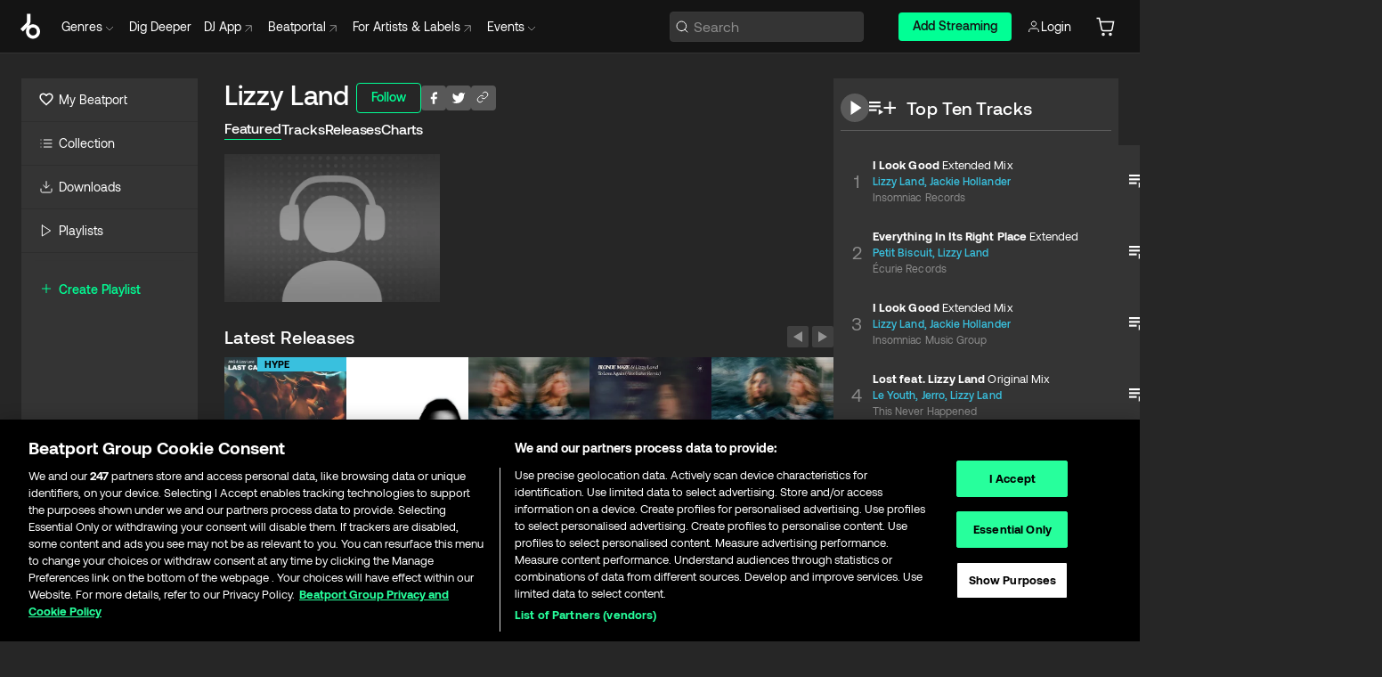

--- FILE ---
content_type: text/html; charset=utf-8
request_url: https://www.beatport.com/artist/lizzy-land/597460
body_size: 85341
content:
<!DOCTYPE html><html lang="en"><head><meta charSet="utf-8" data-next-head=""/><meta name="viewport" content="width=device-width" data-next-head=""/><link rel="canonical" hrefLang="en" href="https://www.beatport.com/artist/lizzy-land/597460" data-next-head=""/><link rel="alternate" hrefLang="de" href="https://www.beatport.com/de/artist/lizzy-land/597460" data-next-head=""/><link rel="alternate" hrefLang="fr" href="https://www.beatport.com/fr/artist/lizzy-land/597460" data-next-head=""/><link rel="alternate" hrefLang="es" href="https://www.beatport.com/es/artist/lizzy-land/597460" data-next-head=""/><link rel="alternate" hrefLang="it" href="https://www.beatport.com/it/artist/lizzy-land/597460" data-next-head=""/><link rel="alternate" hrefLang="ja" href="https://www.beatport.com/ja/artist/lizzy-land/597460" data-next-head=""/><link rel="alternate" hrefLang="pt" href="https://www.beatport.com/pt/artist/lizzy-land/597460" data-next-head=""/><link rel="alternate" hrefLang="nl" href="https://www.beatport.com/nl/artist/lizzy-land/597460" data-next-head=""/><title data-next-head="">Lizzy Land Music &amp; Downloads on Beatport</title><meta property="og:title" content="Lizzy Land Music &amp; Downloads on Beatport" data-next-head=""/><meta property="og:description" content="Lizzy Land tracks and releases in highest quality ✚Find the latest releases here✚ #1 source for Livesets/ DJ Sets and more " data-next-head=""/><meta property="og:image" content="https://geo-media.beatport.com/image_size/590x404/0dc61986-bccf-49d4-8fad-6b147ea8f327.jpg" data-next-head=""/><meta name="twitter:card" content="summary_large_image" data-next-head=""/><meta name="twitter:title" content="Lizzy Land Music &amp; Downloads on Beatport" data-next-head=""/><meta name="twitter:description" content="Lizzy Land tracks and releases in highest quality ✚Find the latest releases here✚ #1 source for Livesets/ DJ Sets and more " data-next-head=""/><meta name="twitter:image" content="https://geo-media.beatport.com/image_size/590x404/0dc61986-bccf-49d4-8fad-6b147ea8f327.jpg" data-next-head=""/><meta name="description" content="Lizzy Land tracks and releases in highest quality ✚Find the latest releases here✚ #1 source for Livesets/ DJ Sets and more " data-next-head=""/><link rel="icon" type="image/x-icon" href="/images/favicon-48x48.png" data-next-head=""/><link href="https://js.recurly.com/v4/recurly.css" rel="stylesheet" type="text/css" data-next-head=""/><meta name="bp-env" content="production"/><link rel="preload" href="/icons/sprite.svg" as="image"/><link rel="preload" href="/_next/static/media/9617edd9e02a645a-s.p.ttf" as="font" type="font/ttf" crossorigin="anonymous" data-next-font="size-adjust"/><link rel="preload" href="/_next/static/media/9438673d1e72232d-s.p.ttf" as="font" type="font/ttf" crossorigin="anonymous" data-next-font="size-adjust"/><link rel="preload" href="/_next/static/media/db5c0e5da3a6b3a9-s.p.ttf" as="font" type="font/ttf" crossorigin="anonymous" data-next-font="size-adjust"/><script id="google-analytics" data-nscript="beforeInteractive">
                (function(w,d,s,l,i){w[l]=w[l]||[];w[l].push({'gtm.start':
                new Date().getTime(),event:'gtm.js'});var f=d.getElementsByTagName(s)[0],
                j=d.createElement(s),dl=l!='dataLayer'?'&l='+l:'';j.async=true;j.src=
                'https://www.googletagmanager.com/gtm.js?id='+i+dl;f.parentNode.insertBefore(j,f);
                })(window,document,'script','dataLayer','GTM-TXN4GRJ');
            </script><link rel="preload" href="/_next/static/css/875348070ae80ebd.css" as="style"/><link rel="stylesheet" href="/_next/static/css/875348070ae80ebd.css" data-n-g=""/><noscript data-n-css=""></noscript><script defer="" nomodule="" src="/_next/static/chunks/polyfills-42372ed130431b0a.js"></script><script id="ab-tasty" src="https://try.abtasty.com/6a6f6df6afac8eb063d6dbbd68afdcc7.js" defer="" data-nscript="beforeInteractive"></script><script src="https://songbird.cardinalcommerce.com/edge/v1/songbird.js" defer="" data-nscript="beforeInteractive"></script><script id="pap_x2s6df8d" src="https://loopmasters.postaffiliatepro.com/scripts/trackjs.js" defer="" data-nscript="beforeInteractive"></script><script src="/_next/static/chunks/webpack-1de7c9dfeedfe132.js" defer=""></script><script src="/_next/static/chunks/framework-c65ff8b3b39d682e.js" defer=""></script><script src="/_next/static/chunks/main-fc31bb319f2e8acc.js" defer=""></script><script src="/_next/static/chunks/pages/_app-5e2fffec16b10325.js" defer=""></script><script src="/_next/static/chunks/300-d1483d160b72428d.js" defer=""></script><script src="/_next/static/chunks/7642-7da32f6e1a38c097.js" defer=""></script><script src="/_next/static/chunks/1662-bf5a1a51c032dba1.js" defer=""></script><script src="/_next/static/chunks/8359-81582e70ee0933f9.js" defer=""></script><script src="/_next/static/chunks/pages/artist/%5Bdescription%5D/%5Bid%5D-a4199844a4f5aeb3.js" defer=""></script><script src="/_next/static/YwbQyc4X7oJIKHZmXR3k0/_buildManifest.js" defer=""></script><script src="/_next/static/YwbQyc4X7oJIKHZmXR3k0/_ssgManifest.js" defer=""></script><style data-styled="" data-styled-version="6.1.19">.ijeyIR{box-sizing:border-box;display:flex;flex-direction:row;justify-content:center;align-items:center;padding:0.313rem 1rem 0.438rem;gap:0.5rem;border-radius:0.25rem;cursor:pointer;font-family:'aeonikFont','aeonikFont Fallback';font-size:0.875rem;line-height:1.25rem;font-weight:500;color:#141414;}/*!sc*/
.ijeyIR.primary{background:#01FF95;}/*!sc*/
.ijeyIR.primary:hover{background:#00E586;}/*!sc*/
.ijeyIR.primary.primary.disabled{pointer-events:none;color:#343434;background:#5A5A5A;}/*!sc*/
.ijeyIR.outline{border:0.063rem solid;border-image-source:linear-gradient( 0deg,rgba(0,0,0,0.6),rgba(0,0,0,0.6) ),linear-gradient( 0deg,#01FF95,#01FF95 );color:#01FF95;}/*!sc*/
.ijeyIR.outline:hover{border:0.063rem solid;color:#141414;background:#01FF95;}/*!sc*/
.ijeyIR.outline.outline.disabled{background:transparent;color:#01FF95;opacity:50%;}/*!sc*/
.ijeyIR.outline-secondary{border:0.063rem solid;border-color:#8C8C8C;color:#FFFFFF;}/*!sc*/
.ijeyIR.outline-secondary:hover{background:#8C8C8C;}/*!sc*/
.ijeyIR.outline-secondary.outline.disabled{background:transparent;color:#FFFFFF;opacity:50%;}/*!sc*/
.ijeyIR.tertiary{color:#FFFFFF;background:#8C8C8C;}/*!sc*/
.ijeyIR.tertiary:hover{background:#4D4D4D;}/*!sc*/
.ijeyIR.tertiary.tertiary.disabled{background:#8C8C8C;opacity:0.5;}/*!sc*/
.ijeyIR.secondary{color:#FFFFFF;background:#4D4D4D;}/*!sc*/
.ijeyIR.secondary:hover{background:#8C8C8C;}/*!sc*/
.ijeyIR.secondary.disabled{background:#8C8C8C;opacity:0.5;}/*!sc*/
.ijeyIR.danger{color:#FFFFFF;background:#CF222E;}/*!sc*/
.ijeyIR.danger:hover{background:#CF222E;}/*!sc*/
.ijeyIR.danger.disabled{background:#8C8C8C;opacity:0.5;}/*!sc*/
.ijeyIR.transparent,.ijeyIR.transparent-danger{color:#FFFFFF;border:0.125rem solid #5A5A5A;padding:0.313rem 0.75rem;gap:0.375rem;}/*!sc*/
.ijeyIR.transparent:hover{background:#5A5A5A;}/*!sc*/
.ijeyIR.transparent-danger:hover{border:0.125rem solid #CF222E;background:#CF222E;}/*!sc*/
.ijeyIR.link{color:#FFFFFF;}/*!sc*/
.ijeyIR.primary-link{color:#01FF95;}/*!sc*/
.ijeyIR.primary-link.disabled{cursor:default;}/*!sc*/
.ijeyIR.text{color:#B3B3B3;}/*!sc*/
.ijeyIR.text:hover{color:#FFFFFF;text-decoration:underline;}/*!sc*/
.ijeyIR.underline-link{color:#B3B3B3;text-decoration:underline;padding:0.25rem;}/*!sc*/
.ijeyIR.unstyled{background:none;border:none;padding:0;margin:0;color:inherit;background-color:transparent;}/*!sc*/
.ijeyIR.w-100{width:100%;}/*!sc*/
.ijeyIR.w-75{width:75%;}/*!sc*/
.ijeyIR.w-50{width:50%;}/*!sc*/
.ijeyIR.w-25{width:25%;}/*!sc*/
.ijeyIR.squared{padding:0.313rem;}/*!sc*/
data-styled.g1[id="Button-style__ButtonStyled-sc-d61a654-0"]{content:"ijeyIR,"}/*!sc*/
.juetxu{position:relative;margin-left:0.75rem;padding:0.5rem 0;}/*!sc*/
.juetxu a,.juetxu button{display:flex;flex-direction:row;gap:0.3125rem;cursor:pointer;align-items:center;padding:0.313rem 0.25rem 0.438rem 0.25rem;color:#FFFFFF;}/*!sc*/
.juetxu a svg,.juetxu button svg{stroke:#FFFFFF;}/*!sc*/
@media (min-width: 1200px){.juetxu a:hover,.juetxu button:hover{color:#01FF95;}.juetxu a:hover svg,.juetxu button:hover svg{stroke:#01FF95;}}/*!sc*/
@media (min-width: 1200px){.juetxu a,.juetxu button{padding:0;}.juetxu a svg,.juetxu button svg{width:1.3rem;height:1.3rem;}}/*!sc*/
data-styled.g29[id="HeaderCart-style__AccountCartMenuItem-sc-1d237d81-2"]{content:"juetxu,"}/*!sc*/
.NbRgr{position:absolute;top:3.6875rem;left:50%;transform:translate(-50%,1px);transition:opacity 0.2s ease;background:#141414;border-radius:0 0 1rem 1rem;display:block;z-index:900;cursor:default;opacity:0;visibility:hidden;pointer-events:none;box-shadow:0 0.5rem 1.5rem rgba(0,0,0,0.5);}/*!sc*/
.NbRgr[data-dropdown-type='genre']{width:100%;max-width:90rem;}/*!sc*/
.NbRgr[data-dropdown-type='events']{left:auto;min-width:12.5rem;margin:0 0 0 4.75rem;}/*!sc*/
.NbRgr[data-visible='true']{opacity:1;pointer-events:auto;visibility:visible;}/*!sc*/
data-styled.g40[id="HeaderDropdownToggle-style__DropdownMenu-sc-8d48e9cb-0"]{content:"NbRgr,"}/*!sc*/
.bnLgXh{display:flex;flex-direction:column;padding:0.5rem 0;}/*!sc*/
.bnLgXh a{padding:0.5rem 1.5rem;color:#B3B3B3;text-decoration:none;display:flex;align-items:center;transition:background-color 0.2s ease;}/*!sc*/
.bnLgXh a:hover{color:#FFFFFF;}/*!sc*/
.bnLgXh a:hover >svg{stroke:#01FF95;}/*!sc*/
data-styled.g42[id="HeaderEventsSubMenu-style__EventsSubMenuWrapper-sc-d3bdcde1-0"]{content:"bnLgXh,"}/*!sc*/
.enfcr{display:grid;grid-template-columns:1fr;flex-direction:row;justify-content:space-between;align-items:flex-start;width:100%;padding:1.5rem;gap:2rem;}/*!sc*/
data-styled.g48[id="HeaderGenreSubMenu-style__GenreDropDownGrid-sc-41f97c98-4"]{content:"enfcr,"}/*!sc*/
.dLqcKV{display:flex;flex-direction:row;position:absolute;top:0;left:0;right:0;z-index:1000;height:60px;width:100%;font-size:0.875rem;background:#141414;border-bottom:0.0625rem solid #333333;}/*!sc*/
.dLqcKV.header-fixed{position:fixed;}/*!sc*/
.dLqcKV ul> li{display:inline-flex;vertical-align:middle;}/*!sc*/
.dLqcKV span:not(.new_tag){display:flex;flex-direction:row;}/*!sc*/
.dLqcKV span:not(.new_tag) >img{margin-right:0.25rem;}/*!sc*/
.dLqcKV span:not(.new_tag) svg{stroke:#8C8C8C;}/*!sc*/
@keyframes slideDown{from{transform:translateY(-100%);}to{transform:translateY(0);}}/*!sc*/
data-styled.g50[id="Header-style__HeaderWrapper-sc-8ba2c440-0"]{content:"dLqcKV,"}/*!sc*/
.iNvsde{display:flex;flex-direction:row;width:100%;max-width:90rem;margin:0 auto;align-items:center;}/*!sc*/
.iNvsde svg{stroke:#8C8C8C;}/*!sc*/
.iNvsde >ul .dropdown_menu{animation:growDown 300ms ease-in-out forwards;transform-origin:top center;}/*!sc*/
.iNvsde >ul >li{line-height:1.25rem;padding:1.25rem 0.4375rem;cursor:pointer;}/*!sc*/
.iNvsde >ul >li.header_item:not(.dropdown_toggle):hover div{display:flex;}/*!sc*/
.iNvsde >ul >li.account button{padding:0;}/*!sc*/
.iNvsde >ul >li button{font-weight:400;}/*!sc*/
.iNvsde >ul .header_item [aria-expanded="true"] .rotatable svg{stroke:#01FF95;transform:rotate(180deg);margin-top:0.3125rem;}/*!sc*/
.iNvsde >ul .header_item .svg_wrapper{display:flex;align-items:center;height:100%;}/*!sc*/
.iNvsde >ul .header_item .svg_wrapper img{border-radius:50%;}/*!sc*/
.iNvsde >ul .header_item a[target="_blank"]:hover svg{stroke:#01FF95;}/*!sc*/
.iNvsde span{align-items:center;}/*!sc*/
.iNvsde span >img{margin-left:0.125rem;margin-bottom:0.0625rem;}/*!sc*/
@keyframes growDown{0%{transform:scaleY(0);}100%{transform:scaleY(1);}}/*!sc*/
data-styled.g52[id="Header-style__DesktopHeader-sc-8ba2c440-2"]{content:"iNvsde,"}/*!sc*/
.gSbytK{min-width:8rem;margin-left:1rem;}/*!sc*/
.gSbytK >li{padding:0 0 0 0.25rem;}/*!sc*/
.gSbytK >li button{padding:0.8rem 0.75rem 0.5rem 0.25rem;}/*!sc*/
@media (min-width: 768px){.gSbytK{width:100%;}}/*!sc*/
@media (min-width: 1200px){.gSbytK{min-width:44.5rem;}}/*!sc*/
data-styled.g53[id="Header-style__LeftRegion-sc-8ba2c440-3"]{content:"gSbytK,"}/*!sc*/
.kkpwdl{display:flex;justify-content:flex-end;align-items:center;width:100%;padding-right:1.25rem;}/*!sc*/
.kkpwdl .svg_wrapper{display:flex;align-items:center;height:100%;}/*!sc*/
.kkpwdl div.account_avatar{width:2rem;height:2rem;}/*!sc*/
.kkpwdl div.account_avatar img{border-radius:50%;}/*!sc*/
.kkpwdl .subscription_button a{padding:0.313rem 1rem 0.438rem;border-radius:0.25rem;font-weight:500;color:#141414;background:#01FF95;}/*!sc*/
.kkpwdl .subscription_button a:hover{background:#00E586;}/*!sc*/
@media (min-width: 768px){.kkpwdl{min-width:9.5rem;max-width:49.375rem;}}/*!sc*/
@media (min-width: 1200px){.kkpwdl li.search:first-child{width:100%;max-width:28.375rem;padding:0 0.5rem 0 0;}.kkpwdl li.subscription_button{min-width:9rem;}}/*!sc*/
data-styled.g54[id="Header-style__RightRegion-sc-8ba2c440-4"]{content:"kkpwdl,"}/*!sc*/
.jbAoJh{height:1.8125rem;width:1.375rem;margin-right:0.625rem;}/*!sc*/
data-styled.g57[id="Header-style__BeatportLogoLarge-sc-8ba2c440-7"]{content:"jbAoJh,"}/*!sc*/
.dtastp{display:flex;align-items:center;width:100%;max-width:28.375rem;padding:0 1.5rem;}/*!sc*/
.dtastp >button>svg{margin-right:1.25rem;height:1.25rem;stroke-width:0.125rem;}/*!sc*/
data-styled.g60[id="Header-style__HeaderSearchWrapper-sc-8ba2c440-10"]{content:"dtastp,"}/*!sc*/
.biDNjJ{display:flex;flex:1;width:100%;border:0.0625rem solid #383838;border-radius:0.25rem;background:#343434;}/*!sc*/
.biDNjJ:focus-within{border:0.0625rem solid #01FF95;box-shadow:0px 0px 0px 3px rgba(1, 255, 149, 0.15);outline:0.125rem solid transparent;outline-offset:0.125rem;}/*!sc*/
.biDNjJ div:first-child{display:flex;align-items:center;pointer-events:none;margin-left:0.3125rem;}/*!sc*/
.biDNjJ button{display:flex;align-items:center;margin-right:0.625rem;z-index:100000;}/*!sc*/
.biDNjJ img{margin-left:0.3125rem;margin-top:0.0625rem;height:1rem;width:1rem;}/*!sc*/
.biDNjJ input{height:2rem;margin-left:0.3125rem;width:100%;background:inherit;outline:none;border:none;}/*!sc*/
.biDNjJ input::placeholder{color:#8C8C8C;}/*!sc*/
data-styled.g61[id="Header-style__HeaderSearch-sc-8ba2c440-11"]{content:"biDNjJ,"}/*!sc*/
.euLgcx{font-size:max(100%,16px);}/*!sc*/
.euLgcx:focus::placeholder{color:transparent;}/*!sc*/
data-styled.g64[id="Search-style__SearchInput-sc-224b2fdd-1"]{content:"euLgcx,"}/*!sc*/
.fJivyZ{position:fixed;top:3.75rem;left:calc(100% - 370px);width:22.5rem;display:flex;flex-direction:column;gap:0.5rem;font-size:0.875rem;line-height:1.25rem;z-index:999;}/*!sc*/
@media (min-width: 580px){.fJivyZ{left:calc(100% - 385px);}}/*!sc*/
@media (min-width: 768px){.fJivyZ{left:calc(100% - 385px);}}/*!sc*/
@media (min-width: 1200px){.fJivyZ{left:calc(100% - 385px);}}/*!sc*/
@media (min-width: 1440px){.fJivyZ{left:initial;right:calc((100% - 1371px) / 2);}}/*!sc*/
data-styled.g97[id="Notifications-style__Wrapper-sc-212da99e-1"]{content:"fJivyZ,"}/*!sc*/
.eRdJSx{display:flex;flex-direction:row;justify-content:center;align-items:center;float:inline-end;}/*!sc*/
data-styled.g109[id="AddToCart-style__Control-sc-c1c0d228-0"]{content:"eRdJSx,"}/*!sc*/
.gnZIxO{border:none;margin:0;padding:0;font:inherit;background:transparent;cursor:pointer;width:3.75rem;background:#FF53A0;color:#FFFFFF;border-radius:0.25rem 0rem 0rem 0.25rem;padding:0.25rem 0.5rem;font-family:'aeonikFont','aeonikFont Fallback';font-style:normal;font-weight:700;font-size:0.75rem;line-height:1rem;text-align:center;}/*!sc*/
data-styled.g112[id="AddToCart-style__PriceButton-sc-c1c0d228-3"]{content:"gnZIxO,"}/*!sc*/
.cEcpzi{border:none;margin:0;padding:0;font:inherit;background:transparent;cursor:pointer;background:#d64988;border-radius:0rem 0.25rem 0.25rem 0rem;padding:0.25rem;font-weight:700;font-size:0.75rem;line-height:1rem;}/*!sc*/
.cEcpzi i{margin:0.25rem;display:inline-block;vertical-align:middle;border-left:0.25rem solid transparent;border-right:0.25rem solid transparent;border-top:0.25rem solid #FFFFFF;}/*!sc*/
.cEcpzi >div>svg{width:1rem;height:1rem;}/*!sc*/
data-styled.g114[id="AddToCart-style__ArrowButton-sc-c1c0d228-5"]{content:"cEcpzi,"}/*!sc*/
.bZCrsf{display:none;flex-direction:center;justify-content:center;background:#000;padding:4px;font-weight:400;font-size:12px;line-height:16px;border-radius:8px;transition:background 0.2s;background:#141414;color:#FFFFFF;text-align:center;padding:4px 4px;width:86px;position:absolute;z-index:2;filter:none;left:50%;margin-left:-43px;}/*!sc*/
.bZCrsf.top{bottom:155%;}/*!sc*/
.bZCrsf.top:after{position:absolute;content:"";top:100%;left:50%;margin-left:-5px;border:5px solid transparent;border-top-color:#141414;}/*!sc*/
.bZCrsf.top-left{bottom:155%;left:-60%;}/*!sc*/
.bZCrsf.top-left:after{position:absolute;content:"";top:100%;margin-right:-50px;border:5px solid transparent;border-top-color:#141414;}/*!sc*/
.bZCrsf.top-right{bottom:155%;right:-60%;}/*!sc*/
.bZCrsf.top-right:after{position:absolute;content:"";top:100%;margin-left:-50px;border:5px solid transparent;border-top-color:#141414;}/*!sc*/
.bZCrsf.bottom{top:115%;}/*!sc*/
.bZCrsf.bottom:before{position:absolute;content:"";bottom:100%;left:50%;margin-left:-5px;border:5px solid transparent;border-bottom-color:#141414;}/*!sc*/
.bZCrsf.left{right:calc(100% + 0.4rem);top:0;bottom:0;margin:auto 0;left:unset;margin-left:unset;height:1.7rem;padding:0.3rem 0.6rem;width:600px;max-width:max-content;}/*!sc*/
.bZCrsf.left:after{position:absolute;content:"";top:50%;left:100%;margin-top:-5px;border:5px solid transparent;border-left-color:#141414;}/*!sc*/
data-styled.g117[id="Tooltip-style__TooltipContainer-sc-715cbc58-0"]{content:"bZCrsf,"}/*!sc*/
.gMqswG{position:relative;}/*!sc*/
.gMqswG:hover .Tooltip-style__TooltipContainer-sc-715cbc58-0{display:flex;}/*!sc*/
data-styled.g118[id="Tooltip-style__Wrapper-sc-715cbc58-1"]{content:"gMqswG,"}/*!sc*/
.kFZIkq{display:flex;align-items:center;position:relative;}/*!sc*/
.kFZIkq:hover svg{filter:drop-shadow(0 0 7px #fff);}/*!sc*/
.kFZIkq:disabled svg{filter:unset;}/*!sc*/
data-styled.g119[id="AddToPlaylist-style__Control-sc-656bcea4-0"]{content:"kFZIkq,"}/*!sc*/
.hUFVVX{display:flex;align-items:center;position:relative;}/*!sc*/
.hUFVVX:hover svg{filter:drop-shadow(0 0 7px #fff);}/*!sc*/
.hUFVVX:disabled svg{filter:unset;}/*!sc*/
data-styled.g120[id="AddToQueue-style__Control-sc-2c5d32af-0"]{content:"hUFVVX,"}/*!sc*/
.kyoyxE{display:flex;align-items:center;position:relative;}/*!sc*/
.kyoyxE:hover svg{filter:drop-shadow(0 0 7px #FFFFFF);fill:#FFFFFF;}/*!sc*/
.kyoyxE:disabled svg{filter:unset;}/*!sc*/
data-styled.g121[id="Play-style__Control-sc-bdba3bac-0"]{content:"kyoyxE,"}/*!sc*/
.kAYAlh{position:relative;background:#585858;border-radius:4px;padding:6px;transition:background 0.2s;}/*!sc*/
.kAYAlh.disabled{cursor:not-allowed;}/*!sc*/
.kAYAlh.enabled:hover{background:#383838;cursor:pointer;}/*!sc*/
.kAYAlh.enabled:hover .Share-style__ShareLink-sc-377d9d38-2{visibility:visible;opacity:1;}/*!sc*/
data-styled.g125[id="Share-style__Item-sc-377d9d38-3"]{content:"kAYAlh,"}/*!sc*/
.jJBBIf{display:flex;flex-direction:row;justify-content:space-between;align-items:center;gap:8px;}/*!sc*/
data-styled.g126[id="Share-style__Wrapper-sc-377d9d38-4"]{content:"jJBBIf,"}/*!sc*/
.fRfnMo{text-overflow:ellipsis;overflow:hidden;width:auto;}/*!sc*/
data-styled.g131[id="Marquee-style__MarqueeElement-sc-b0373cc7-0"]{content:"fRfnMo,"}/*!sc*/
.cgyUez{overflow:hidden;width:100%;display:grid;grid-auto-flow:column;position:relative;white-space:nowrap;}/*!sc*/
.cgyUez>.Marquee-style__MarqueeElement-sc-b0373cc7-0{display:inline-block;width:max-content;}/*!sc*/
.cgyUez>.Marquee-style__MarqueeElement-sc-b0373cc7-0:nth-child(2){margin-left:16px;visibility:hidden;}/*!sc*/
.cgyUez>.Marquee-style__MarqueeElement-sc-b0373cc7-0{white-space:nowrap;}/*!sc*/
.REvIQ{overflow:hidden;width:100%;display:grid;grid-auto-flow:column;position:relative;}/*!sc*/
.REvIQ>.Marquee-style__MarqueeElement-sc-b0373cc7-0{display:inline-block;width:max-content;}/*!sc*/
.REvIQ>.Marquee-style__MarqueeElement-sc-b0373cc7-0:nth-child(2){margin-left:16px;visibility:hidden;}/*!sc*/
data-styled.g132[id="Marquee-style__MarqueeWrapper-sc-b0373cc7-1"]{content:"cgyUez,REvIQ,"}/*!sc*/
.jauYou{display:grid;grid-template-columns:1fr;width:100%;}/*!sc*/
data-styled.g133[id="Marquee-style__MarqueeGrid-sc-b0373cc7-2"]{content:"jauYou,"}/*!sc*/
.cAooPL{position:absolute;right:0;top:0;height:5rem;width:2.5rem;overflow:hidden;transition:width 0.2s ease-in-out;color:#FFFFFF;}/*!sc*/
data-styled.g160[id="Lists-shared-style__ItemControls-sc-6feadcf4-3"]{content:"cAooPL,"}/*!sc*/
.lkYQEm{width:100%;display:flex;flex-direction:column;align-content:center;justify-content:flex-start;white-space:nowrap;overflow:hidden;text-overflow:ellipsis;}/*!sc*/
.lkYQEm a:hover{text-decoration:underline;}/*!sc*/
data-styled.g161[id="Lists-shared-style__MetaRow-sc-6feadcf4-4"]{content:"lkYQEm,"}/*!sc*/
.chcLip{cursor:pointer;}/*!sc*/
data-styled.g162[id="Lists-shared-style__MoreButton-sc-6feadcf4-5"]{content:"chcLip,"}/*!sc*/
.cBBuRu{cursor:pointer;}/*!sc*/
data-styled.g163[id="Lists-shared-style__MoreButtonDots-sc-6feadcf4-6"]{content:"cBBuRu,"}/*!sc*/
.bvzgZS{font-family:'aeonikFont','aeonikFont Fallback';font-style:normal;font-weight:700;font-size:0.688rem;line-height:1.25rem;letter-spacing:0.005em;color:#FFFFFF;}/*!sc*/
.bvzgZS span{font-weight:400;}/*!sc*/
data-styled.g165[id="Lists-shared-style__ItemName-sc-6feadcf4-8"]{content:"bvzgZS,"}/*!sc*/
.cyCktm{display:flex;justify-content:center;font-family:'aeonikFont','aeonikFont Fallback';font-style:normal;font-weight:400;font-size:1.25rem;line-height:2rem;text-align:center;width:2.25rem;min-width:2.25rem;}/*!sc*/
data-styled.g166[id="Lists-shared-style__ItemNumber-sc-6feadcf4-9"]{content:"cyCktm,"}/*!sc*/
.fDbgAE{display:flex;flex-direction:row;align-items:center;justify-content:flex-start;width:calc(100% - 7.813rem);height:100%;position:absolute;left:5rem;overflow-x:clip;padding-right:1rem;}/*!sc*/
data-styled.g167[id="Lists-shared-style__ItemMeta-sc-6feadcf4-10"]{content:"fDbgAE,"}/*!sc*/
.Mcnhe{width:100%;height:100%;position:absolute;display:flex;flex-direction:column;align-items:center;justify-content:center;gap:0.5rem;left:100%;transition:left 0.2s ease-in-out;background:#343434;color:#FFFFFF;}/*!sc*/
.Mcnhe div.actions{width:100%;height:100%;display:flex;align-items:center;justify-content:center;flex-direction:row;gap:0.5rem;padding-left:1.25rem;}/*!sc*/
@media (min-width: 1200px){.Mcnhe div.actions{justify-content:flex-start;}}/*!sc*/
.Mcnhe div.actions span.unavailable{padding:1.25rem;}/*!sc*/
.Mcnhe div.cart-list-actions{display:flex;align-items:center;justify-content:center;}/*!sc*/
.Mcnhe div.cart-actions{width:100%;height:100%;display:flex;align-items:center;justify-content:center;flex-direction:row;gap:1rem;padding-left:0;flex-wrap:wrap;}/*!sc*/
data-styled.g168[id="Lists-shared-style__ItemActions-sc-6feadcf4-11"]{content:"Mcnhe,"}/*!sc*/
.eEYWVW{display:flex;flex-direction:column;text-align:center;align-items:center;justify-content:center;gap:0.5rem;height:100%;width:2.5rem;border-left:0.063rem solid #262626;}/*!sc*/
.eEYWVW.borderless{border-left:none;}/*!sc*/
.eEYWVW .tombstoned{opacity:0.15;}/*!sc*/
.eEYWVW .selectable:hover{opacity:1;}/*!sc*/
data-styled.g169[id="Lists-shared-style__ItemButtons-sc-6feadcf4-12"]{content:"eEYWVW,"}/*!sc*/
.cvwwiK{display:flex;overflow:hidden;max-width:max-content;}/*!sc*/
data-styled.g170[id="Lists-shared-style__TitleRow-sc-6feadcf4-13"]{content:"cvwwiK,"}/*!sc*/
.JQzmD{position:relative;display:flex;flex-direction:row;justify-content:space-between;align-items:center;width:100%;height:5rem;background:#343434;font-family:'aeonikFont','aeonikFont Fallback';font-style:normal;font-weight:400;font-size:0.688rem;line-height:1.25rem;letter-spacing:0.005em;color:#8C8C8C;}/*!sc*/
.JQzmD.current{background:#494949;}/*!sc*/
.JQzmD.current .Lists-shared-style__ItemActions-sc-6feadcf4-11{background:#494949;}/*!sc*/
.JQzmD.tombstoned{background:#282828;}/*!sc*/
.JQzmD.tombstoned a{pointer-events:none;}/*!sc*/
.JQzmD.tombstoned:hover{background:#282828;}/*!sc*/
.JQzmD .Lists-shared-style__ItemControls-sc-6feadcf4-3{overflow:visible;}/*!sc*/
.JQzmD.actions .Lists-shared-style__ItemActions-sc-6feadcf4-11{left:0;}/*!sc*/
.JQzmD .play-hover{display:none;justify-content:center;align-items:center;text-align:center;width:2.25rem;min-width:2.25rem;}/*!sc*/
.JQzmD.no-artwork .Lists-shared-style__ItemMeta-sc-6feadcf4-10{left:0;width:calc(100% - 3.125rem);}/*!sc*/
.JQzmD.partial-artwork .Lists-shared-style__ItemMeta-sc-6feadcf4-10{left:3rem;width:calc(100% - 5rem);}/*!sc*/
@media (min-width: 1200px){.JQzmD.partial-artwork .Lists-shared-style__ItemMeta-sc-6feadcf4-10{width:calc(100% - 3.125rem);}}/*!sc*/
.JQzmD.force-hover span.play{display:none;}/*!sc*/
.JQzmD.force-hover .Lists-shared-style__ItemControls-sc-6feadcf4-3{display:none;width:calc(100% - 3.125rem);}/*!sc*/
.JQzmD.force-hover:hover .play-hover{display:flex;}/*!sc*/
.JQzmD.force-hover:hover .Lists-shared-style__ItemNumber-sc-6feadcf4-9{display:none;}/*!sc*/
.JQzmD.force-hover:hover .Lists-shared-style__TitleRow-sc-6feadcf4-13{max-width:calc(100% - 8.625rem);}/*!sc*/
@media (min-width: 1440px){.JQzmD.force-hover:hover .Lists-shared-style__TitleRow-sc-6feadcf4-13{max-width:calc(100% - 10.5rem);}}/*!sc*/
.JQzmD.force-hover:hover .Lists-shared-style__ItemActions-sc-6feadcf4-11{justify-content:flex-start;left:8.625rem;}/*!sc*/
@media (min-width: 1440px){.JQzmD.force-hover:hover .Lists-shared-style__ItemActions-sc-6feadcf4-11{left:10.5rem;}}/*!sc*/
.JQzmD.force-hover.partial-artwork:hover .Lists-shared-style__ItemActions-sc-6feadcf4-11{left:5.5rem;}/*!sc*/
@media (min-width: 1440px){.JQzmD.force-hover.partial-artwork:hover .Lists-shared-style__ItemActions-sc-6feadcf4-11{left:7.5rem;}}/*!sc*/
.JQzmD.force-hover.no-artwork .Lists-shared-style__ItemMeta-sc-6feadcf4-10{left:0;width:100%;}/*!sc*/
.JQzmD.cart-list .Lists-shared-style__ItemActions-sc-6feadcf4-11{gap:0;}/*!sc*/
.JQzmD.cart-list .Lists-shared-style__ItemActions-sc-6feadcf4-11 div.actions{justify-content:center;}/*!sc*/
.JQzmD.cart-list .Lists-shared-style__ItemActions-sc-6feadcf4-11 div.cart-actions{margin-top:0.5rem;margin-bottom:0.5rem;}/*!sc*/
.JQzmD svg.album-cover{display:none;position:absolute;margin-left:1.25rem;}/*!sc*/
.JQzmD:hover{background:#494949;}/*!sc*/
.JQzmD:hover svg.album-cover{display:inline;}/*!sc*/
.JQzmD:hover .Lists-shared-style__ItemActions-sc-6feadcf4-11{background:#494949;}/*!sc*/
data-styled.g171[id="Lists-shared-style__Item-sc-6feadcf4-14"]{content:"JQzmD,"}/*!sc*/
.elOLyA.row{display:grid;grid-template-columns:repeat(auto-fit,minmax(16.875rem,1fr));gap:0.5rem;padding:1rem 0;width:100%;}/*!sc*/
.elOLyA.row.panel-list{grid-template-columns:repeat(auto-fit,minmax(20rem,1fr));}/*!sc*/
.elOLyA.row.recommended{padding-bottom:0;}/*!sc*/
@media (min-width: 1024px){.elOLyA.row{grid-template-columns:repeat(auto-fit,minmax(20rem,1fr));}}/*!sc*/
.elOLyA.column{display:flex;flex-direction:column;width:100%;gap:0.25rem;padding:1rem 0;}/*!sc*/
.elOLyA .droppable{display:flex;flex-direction:column;gap:0.5rem;}/*!sc*/
data-styled.g172[id="Lists-shared-style__Wrapper-sc-6feadcf4-15"]{content:"elOLyA,"}/*!sc*/
.gnNNLl{display:flex;align-items:center;justify-content:flex-start;position:fixed;bottom:calc(0px + 1rem);right:1rem;height:2.5rem;padding:0 1rem;font-weight:500;background:#39C0DE;border-radius:2rem;color:#141414;overflow:hidden;transition:all 0.5s ease-in-out;z-index:3;max-width:2.5rem;}/*!sc*/
.gnNNLl >svg{min-width:1rem;min-height:1rem;margin-left:-0.2rem;margin-right:0.5rem;}/*!sc*/
.gnNNLl >span{transition:opacity 0.4s ease-in-out;opacity:0;}/*!sc*/
@media (min-width: 1024px){.gnNNLl{bottom:6rem;}.gnNNLl:hover{max-width:15rem;}.gnNNLl:hover >span{opacity:1;}}/*!sc*/
data-styled.g220[id="FeedbackButton-style__ButtonStyled-sc-f2d33d4-0"]{content:"gnNNLl,"}/*!sc*/
.ihbzho{background-color:#343434;display:flex;min-height:25rem;justify-content:center;padding:3rem 1.25rem 11rem 1.25rem;}/*!sc*/
@media (min-width: 1024px){.ihbzho{padding:3rem 1.25rem 7.7rem 1.25rem;}}/*!sc*/
data-styled.g232[id="Footer-style__FooterContainer-sc-b43f8293-0"]{content:"ihbzho,"}/*!sc*/
.fgpLBj{max-width:90rem;width:100%;margin:0 auto;display:flex;justify-content:space-between;gap:2rem 1rem;flex-direction:column;}/*!sc*/
@media (min-width: 768px){.fgpLBj{flex-direction:row;}}/*!sc*/
@media (min-width: 1024px){.fgpLBj{gap:2rem;}}/*!sc*/
@media (min-width: 1200px){.fgpLBj{padding:0 1.5rem;}}/*!sc*/
data-styled.g233[id="Footer-style__FooterMaxWidth-sc-b43f8293-1"]{content:"fgpLBj,"}/*!sc*/
.gUEqWx{display:flex;flex-direction:column;gap:2.5rem;flex:0 1 auto;order:1;min-width:15rem;justify-content:space-between;}/*!sc*/
@media (min-width: 1024px){.gUEqWx{min-width:16.25rem;}}/*!sc*/
data-styled.g234[id="Footer-style__BrandColumnContainer-sc-b43f8293-2"]{content:"gUEqWx,"}/*!sc*/
.byMywd{display:flex;flex-direction:column;justify-content:start;gap:2.5rem;}/*!sc*/
data-styled.g235[id="Footer-style__BrandWrapper-sc-b43f8293-3"]{content:"byMywd,"}/*!sc*/
.doukfB{display:flex;flex-wrap:wrap;align-items:center;gap:1rem;padding-right:0.625rem;}/*!sc*/
data-styled.g236[id="Footer-style__SocialLinksContainer-sc-b43f8293-4"]{content:"doukfB,"}/*!sc*/
.deeKUU{display:flex;flex-wrap:wrap;flex:1 1 auto;row-gap:2rem;max-width:45rem;order:3;justify-content:space-between;gap:1rem;}/*!sc*/
@media (min-width: 768px){.deeKUU{flex-wrap:nowrap;order:2;}}/*!sc*/
data-styled.g237[id="Footer-style__LinksColumnContainer-sc-b43f8293-5"]{content:"deeKUU,"}/*!sc*/
.frffGF{width:100%;}/*!sc*/
@media (min-width: 580px){.frffGF{max-width:10rem;}}/*!sc*/
data-styled.g238[id="Footer-style__LinksGroup-sc-b43f8293-6"]{content:"frffGF,"}/*!sc*/
.eCVjTm{color:#FFFFFF;font-family:'aeonikFont','aeonikFont Fallback';font-style:normal;font-weight:400;font-size:1rem;line-height:1.25rem;margin-bottom:1rem;display:block;}/*!sc*/
@media (min-width: 580px){.eCVjTm{font-size:0.75rem;line-height:1rem;}}/*!sc*/
data-styled.g239[id="Footer-style__GroupTitle-sc-b43f8293-7"]{content:"eCVjTm,"}/*!sc*/
.isQSnn{list-style:none;padding:0;}/*!sc*/
data-styled.g240[id="Footer-style__LinksList-sc-b43f8293-8"]{content:"isQSnn,"}/*!sc*/
.jkWbFH{color:#8C8C8C;font-family:'aeonikFont','aeonikFont Fallback';font-style:normal;font-weight:400;font-size:1rem;line-height:1.25rem;}/*!sc*/
.jkWbFH a,.jkWbFH button{cursor:pointer;}/*!sc*/
.jkWbFH button{text-align:start;font-weight:inherit;font-size:inherit;line-height:inherit;}/*!sc*/
.jkWbFH .listItemLink:hover,.jkWbFH button:hover{color:rgba(255,255,255,0.9);}/*!sc*/
@media (min-width: 580px){.jkWbFH{font-size:0.75rem;line-height:1rem;}}/*!sc*/
data-styled.g241[id="Footer-style__ListItem-sc-b43f8293-9"]{content:"jkWbFH,"}/*!sc*/
.bUSfnx{min-width:10.5rem;min-height:3.25rem;}/*!sc*/
data-styled.g242[id="Footer-style__LogoWrapper-sc-b43f8293-10"]{content:"bUSfnx,"}/*!sc*/
.dleova{display:block;color:#8C8C8C;font-size:0.75rem;font-family:'aeonikFont','aeonikFont Fallback';font-style:normal;font-weight:400;}/*!sc*/
data-styled.g243[id="Footer-style__Copyright-sc-b43f8293-11"]{content:"dleova,"}/*!sc*/
.fDLgIy{display:flex;flex-direction:row;gap:1rem;order:2;}/*!sc*/
@media (min-width: 768px){.fDLgIy{flex-direction:column;}}/*!sc*/
.fDLgIy a{width:fit-content;}/*!sc*/
data-styled.g244[id="Footer-style__MobileAppLinks-sc-b43f8293-12"]{content:"fDLgIy,"}/*!sc*/
.goQabg{display:flex;flex-direction:row;min-width:171px;width:208px;max-width:320px;position:sticky;max-height:calc(100vh - (60px + 7.625rem));top:calc(60px + 1.75rem);margin-left:1.5rem;}/*!sc*/
.goQabg .sidebar-content{background-color:#343434;flex:1;}/*!sc*/
.goQabg .sidebar-resizer{flex-grow:0;flex-shrink:0;flex-basis:0.375rem;justify-self:flex-end;cursor:col-resize;resize:horizontal;}/*!sc*/
.goQabg .sidebar-resizer:hover{width:0.1875rem;background-color:#141414;}/*!sc*/
data-styled.g245[id="Sidebar-style__DesktopSidebar-sc-800fab19-0"]{content:"goQabg,"}/*!sc*/
.kESCaB{position:relative;display:flex;align-items:center;font-size:1.25rem;padding:0.25rem 1.5rem;line-height:1.75rem;transition:all 0.1s ease-in-out;width:max-content;cursor:pointer;}/*!sc*/
@media (min-width: 1200px){.kESCaB{border-bottom:0.0625rem solid #2D2D2D;padding:0.75rem 1.25rem;margin-left:0;font-size:0.875rem;line-height:1.5rem;width:auto;}.kESCaB:hover{cursor:pointer;background-color:#2D2D2D;box-shadow:inset 0.125rem 0 0 0 #01FF95;}}/*!sc*/
.kESCaB svg{margin-right:0.5rem;width:1.5rem!important;height:auto!important;}/*!sc*/
.kESCaB .forward-arrow{width:0.9rem!important;height:0.9rem!important;margin-left:0.375rem;}/*!sc*/
@media (min-width: 1200px){.kESCaB svg{margin-right:0.375rem;width:1rem!important;height:1rem!important;}}/*!sc*/
data-styled.g252[id="Sidebar-style__SidebarLink-sc-800fab19-7"]{content:"kESCaB,"}/*!sc*/
.keYBJI{margin:0.5rem auto;background-color:#333333;width:calc(100% - 2 * 0.9375rem);height:0.0625rem;}/*!sc*/
data-styled.g255[id="Sidebar-style__HorizontalBar-sc-800fab19-10"]{content:"keYBJI,"}/*!sc*/
.kiDEvL{color:#01FF95;text-transform:capitalize;font-weight:500;font-size:1rem;align-items:flex-start;}/*!sc*/
.kiDEvL a{display:flex;align-items:center;}/*!sc*/
.kiDEvL:hover{color:#00E586;}/*!sc*/
@media (min-width: 1200px){.kiDEvL{font-size:0.875rem;}}/*!sc*/
.kiDEvL svg{margin-right:0.375rem;}/*!sc*/
data-styled.g258[id="Sidebar-style__CreatePlaylist-sc-800fab19-13"]{content:"kiDEvL,"}/*!sc*/
.dQXolN{flex-grow:1;display:flex;flex-direction:column;min-height:0;padding:0 1.25rem;}/*!sc*/
.dQXolN .element{margin:0.8rem 0;}/*!sc*/
.dQXolN .mobile-playlist-element{margin-bottom:1.5rem;}/*!sc*/
.dQXolN .mobile-playlist-element:first-of-type{margin-top:1rem;}/*!sc*/
.dQXolN.content{height:3.75rem;min-height:3.75rem;max-height:3.75rem;}/*!sc*/
.dQXolN.scrollable{flex-grow:1;overflow:auto;min-height:0;}/*!sc*/
.dQXolN.scrollable::-webkit-scrollbar{width:0rem;}/*!sc*/
.dQXolN.scrollable::-webkit-scrollbar-track{background-color:#343434;}/*!sc*/
.dQXolN.scrollable::-webkit-scrollbar-thumb{background-color:#2D2D2D;}/*!sc*/
.dQXolN.scrollable:hover::-webkit-scrollbar{width:0.3125rem;}/*!sc*/
data-styled.g260[id="Sidebar-style__PlaylistSectionContent-sc-800fab19-15"]{content:"dQXolN,"}/*!sc*/
.eNoXKa{position:relative;height:calc(100% - 12.9375rem);width:100%;}/*!sc*/
.eNoXKa div.wrapper{position:absolute;top:0;bottom:0;left:0;width:100%;display:flex;flex-direction:column;}/*!sc*/
data-styled.g261[id="Sidebar-style__PlaylistSectionContainer-sc-800fab19-16"]{content:"eNoXKa,"}/*!sc*/
.hyrOKP{position:relative;width:100%;background:#262626;min-height:calc(100vh - 60px);display:flex;justify-content:center;}/*!sc*/
data-styled.g262[id="MainLayout-style__MainWrapper-sc-897186c1-0"]{content:"hyrOKP,"}/*!sc*/
.gWbuuW{padding:1.75rem 0;width:100%;max-width:1420px;display:flex;margin-top:60px;}/*!sc*/
data-styled.g263[id="MainLayout-style__Main-sc-897186c1-1"]{content:"gWbuuW,"}/*!sc*/
.evSNZg{width:100%;padding:0 1.5rem;display:flex;flex-direction:column;justify-content:start;}/*!sc*/
@media (min-width: 1024px){.evSNZg{width:calc( 100% - 208px );}}/*!sc*/
data-styled.g264[id="MainLayout-style__MainContent-sc-897186c1-2"]{content:"evSNZg,"}/*!sc*/
.gElEAY{font-family:'aeonikFont','aeonikFont Fallback';font-style:normal;font-weight:500;font-size:11px;line-height:16px;letter-spacing:0.005em;color:#39C0DE;}/*!sc*/
.gElEAY a:hover{text-decoration:underline;}/*!sc*/
data-styled.g265[id="ArtistNames-sc-9ed174b1-0"]{content:"gElEAY,"}/*!sc*/
.dUdjma{font-family:'aeonikFont','aeonikFont Fallback';font-style:normal;font-weight:400;font-size:12px;line-height:16px;height:16px;overflow:hidden;color:#8C8C8C;}/*!sc*/
.dUdjma a:hover{text-decoration:underline;cursor:pointer;}/*!sc*/
data-styled.g311[id="ReleaseCard-style__CardLink-sc-32484474-0"]{content:"dUdjma,"}/*!sc*/
.eljCcB{display:block;width:100%;height:20px;overflow:hidden;}/*!sc*/
data-styled.g312[id="ReleaseCard-style__CropLink-sc-32484474-1"]{content:"eljCcB,"}/*!sc*/
.jiblvc{display:flex;max-width:max-content;align-items:flex-end;overflow:hidden;}/*!sc*/
data-styled.g313[id="ReleaseCard-style__ReleaseNameWrapper-sc-32484474-2"]{content:"jiblvc,"}/*!sc*/
.kzlnuP{font-family:'aeonikFont','aeonikFont Fallback';font-style:normal;font-weight:500;font-size:0.875rem;line-height:20px;letter-spacing:-0.0025em;overflow:hidden;color:#FFFFFF;}/*!sc*/
.kzlnuP:hover{text-decoration:underline;cursor:pointer;}/*!sc*/
data-styled.g314[id="ReleaseCard-style__ReleaseName-sc-32484474-3"]{content:"kzlnuP,"}/*!sc*/
.cgQlYU{display:flex;flex-direction:column;align-items:flex-start;justify-content:flex-start;width:100%;transition:top 0.2s ease-in-out;padding:8px;gap:4px;}/*!sc*/
data-styled.g315[id="ReleaseCard-style__Meta-sc-32484474-4"]{content:"cgQlYU,"}/*!sc*/
.kBaNys{width:100%;height:70px;display:flex;flex-direction:row;align-items:center;justify-content:center;flex-wrap:wrap;gap:0.75rem;padding:8px;}/*!sc*/
@media (min-width: 1024px){.kBaNys{height:24px;justify-content:space-between;gap:4px;padding:0 0 0 4px;flex-wrap:nowrap;}.kBaNys:last-child span{border-radius:0!important;}.kBaNys:last-child span.price{padding-inline:0;width:4rem;}.kBaNys:last-child span.arrow{width:1.5rem;}}/*!sc*/
data-styled.g316[id="ReleaseCard-style__Actions-sc-32484474-5"]{content:"kBaNys,"}/*!sc*/
.hjfIqN{display:flex;}/*!sc*/
.hjfIqN >:first-child{padding:0.25rem;}/*!sc*/
.hjfIqN >:first-child +*{padding:0.3125rem;}/*!sc*/
data-styled.g317[id="ReleaseCard-style__ActionsControls-sc-32484474-6"]{content:"hjfIqN,"}/*!sc*/
.gZMucT{display:flex;align-items:center;justify-content:center;position:absolute;width:100%;height:125px;top:150%;transition:top 0.2s ease-in-out;overflow:hidden;background:#343434;color:#FFFFFF;}/*!sc*/
@media (min-width: 1024px){.gZMucT{height:24px;background:#696969;visibility:hidden;opacity:0;transition:opacity 0.2s ease-in-out;}}/*!sc*/
data-styled.g318[id="ReleaseCard-style__CardActions-sc-32484474-7"]{content:"gZMucT,"}/*!sc*/
.fgTAYP{cursor:pointer;padding:0 16px;background:#343434;cursor:pointer;}/*!sc*/
data-styled.g319[id="ReleaseCard-style__CardButton-sc-32484474-8"]{content:"fgTAYP,"}/*!sc*/
.bhebzc{width:100%;display:flex;flex-direction:row;align-items:center;justify-content:center;gap:8px;background:#343434;border-top:1px solid #262626;z-index:1;}/*!sc*/
@media (min-width: 1024px){.bhebzc{display:none;}}/*!sc*/
data-styled.g320[id="ReleaseCard-style__CardControls-sc-32484474-9"]{content:"bhebzc,"}/*!sc*/
.jWRoyU{position:absolute;top:0;right:0;z-index:1;display:flex;flex-direction:column;font-family:'aeonikFont','aeonikFont Fallback';font-style:normal;font-weight:700;font-size:11px;line-height:16px;color:black;width:100px;}/*!sc*/
.jWRoyU div{padding:0 8px;}/*!sc*/
.jWRoyU div.hype{background:#39C0DE;}/*!sc*/
.jWRoyU div.exclusive{background:#01FF95;}/*!sc*/
.jWRoyU div.preorder{background:#E58900;}/*!sc*/
data-styled.g321[id="ReleaseCard-style__Badges-sc-32484474-10"]{content:"jWRoyU,"}/*!sc*/
.ehuJsC{display:block;position:relative;}/*!sc*/
data-styled.g322[id="ReleaseCard-style__ImageWrapper-sc-32484474-11"]{content:"ehuJsC,"}/*!sc*/
.ievKmy{position:relative;overflow:hidden;width:100%;display:flex;flex-direction:column;background:#343434;}/*!sc*/
.ievKmy.actions .ReleaseCard-style__CardActions-sc-32484474-7{top:calc(100% - 50px);visibility:visible;opacity:1;}/*!sc*/
@media (min-width: 1024px){.ievKmy{max-width:17.8125rem;}.ievKmy .ReleaseCard-style__CardActions-sc-32484474-7{top:unset;bottom:0;}.ievKmy:hover .ReleaseCard-style__CardActions-sc-32484474-7{visibility:visible;opacity:1;}}/*!sc*/
@media (min-width: 1440px){.ievKmy{max-width:14.15rem;}}/*!sc*/
data-styled.g323[id="ReleaseCard-style__Wrapper-sc-32484474-12"]{content:"ievKmy,"}/*!sc*/
.kfHVZn{display:flex;flex-direction:row;justify-content:flex-stary;align-items:center;padding-bottom:4px;}/*!sc*/
.kfHVZn div.title{width:100%;}/*!sc*/
data-styled.g347[id="Panel-style__Heading-sc-638eed41-0"]{content:"kfHVZn,"}/*!sc*/
.daMnIx{display:flex;flex-direction:column;padding-bottom:4px;}/*!sc*/
data-styled.g348[id="Panel-style__Wrapper-sc-638eed41-1"]{content:"daMnIx,"}/*!sc*/
.dhICQA{display:flex;width:24px;height:24px;border-radius:2px;margin-left:4px;background-color:#5A5A5A;opacity:0.5;}/*!sc*/
.dhICQA:hover{opacity:1;}/*!sc*/
data-styled.g349[id="Carousel-style__ButtonBackground-sc-67d0d2b0-0"]{content:"dhICQA,"}/*!sc*/
.kFEbbT{display:flex;flex-direction:row;white-space:nowrap;padding-right:0;}/*!sc*/
data-styled.g350[id="Carousel-style__Actions-sc-67d0d2b0-1"]{content:"kFEbbT,"}/*!sc*/
.iwDBsf{width:100%;cursor:pointer;}/*!sc*/
.iwDBsf span{display:block;width:100%;height:4px;margin:8px 0;background:#5c5c5c;}/*!sc*/
.iwDBsf.active span{background:#b3b3b3;}/*!sc*/
data-styled.g351[id="Carousel-style__Dot-sc-67d0d2b0-2"]{content:"iwDBsf,"}/*!sc*/
.klbABE{display:flex;flex-direction:row;align-items:center;justify-content:center;gap:2px;padding:8px 0;}/*!sc*/
data-styled.g352[id="Carousel-style__Dots-sc-67d0d2b0-3"]{content:"klbABE,"}/*!sc*/
.fNsetf{opacity:0;display:none;width:100%;height:auto;}/*!sc*/
.fNsetf.active{display:contents;animation:fade 0.7s ease-in-out forwards;}/*!sc*/
@keyframes fade{from{opacity:0.7;}to{opacity:1;}}/*!sc*/
data-styled.g353[id="Carousel-style__Item-sc-67d0d2b0-4"]{content:"fNsetf,"}/*!sc*/
.fptYXr{position:relative;}/*!sc*/
.fptYXr.no-margin{margin:0 -24px;}/*!sc*/
@media (min-width: 580px){.fptYXr.no-margin{margin:0;}}/*!sc*/
@media (min-width: 1024px){.fptYXr:hover .Carousel-style__PrevButton-sc-67d0d2b0-5,.fptYXr:hover .Carousel-style__NextButton-sc-67d0d2b0-6{opacity:1;visibility:visible;display:block;}}/*!sc*/
data-styled.g356[id="Carousel-style__Items-sc-67d0d2b0-7"]{content:"fptYXr,"}/*!sc*/
.cCwhGt{display:flex;flex-direction:column;}/*!sc*/
data-styled.g357[id="Carousel-style__Wrapper-sc-67d0d2b0-8"]{content:"cCwhGt,"}/*!sc*/
.jptuUt{font-family:'aeonikFont','aeonikFont Fallback';font-weight:500;font-style:normal;font-size:1.25rem;line-height:30px;letter-spacing:0.3px;}/*!sc*/
data-styled.g360[id="Typography-style__HeadingH2-sc-ffbbda25-1"]{content:"jptuUt,"}/*!sc*/
.fGHnif{display:flex;flex-direction:row;gap:8px;width:100%;padding:4px 0;}/*!sc*/
data-styled.g365[id="GridSlider-style__GridRow-sc-d15c2b15-0"]{content:"fGHnif,"}/*!sc*/
.euiBfD{display:flex;flex-direction:column;justify-content:space-between;}/*!sc*/
data-styled.g366[id="GridSlider-style__GridWrapper-sc-d15c2b15-1"]{content:"euiBfD,"}/*!sc*/
.jOvhlT{display:flex;flex-direction:row;justify-content:flex-start;align-items:center;gap:12px;height:34px;padding-right:12px;border-radius:22.5px;transition:background 0.2s;cursor:pointer;}/*!sc*/
.jOvhlT:hover{background:#343434;}/*!sc*/
data-styled.g492[id="CollectionControls-style__Controls-sc-3a6a5b4a-0"]{content:"jOvhlT,"}/*!sc*/
.cgOZtR{display:flex;flex-direction:row;justify-content:flex-start;align-items:center;gap:16px;}/*!sc*/
data-styled.g493[id="CollectionControls-style__Wrapper-sc-3a6a5b4a-1"]{content:"cgOZtR,"}/*!sc*/
.iTWPTm{padding-right:24px;}/*!sc*/
data-styled.g495[id="TopTracks-style__TitleContainer-sc-e1bea81d-1"]{content:"iTWPTm,"}/*!sc*/
.bFOIjG{display:flex;flex-direction:row;justify-content:flex-end;}/*!sc*/
data-styled.g496[id="TopTracks-style__Footer-sc-e1bea81d-2"]{content:"bFOIjG,"}/*!sc*/
.beOVXJ{background:#5a5a5a;width:100%;height:1px;margin:4px 0 0 0;}/*!sc*/
data-styled.g497[id="TopTracks-style__Line-sc-e1bea81d-3"]{content:"beOVXJ,"}/*!sc*/
.gIhYGh .Lists-shared-style__ItemName-sc-6feadcf4-8{font-size:13px;}/*!sc*/
.gIhYGh .Lists-shared-style__Item-sc-6feadcf4-14 div{font-size:12px;}/*!sc*/
@media (min-width: 1200px){.gIhYGh{padding:16px 8px 0px;background:#343434;}}/*!sc*/
data-styled.g498[id="TopTracks-style__Wrapper-sc-e1bea81d-4"]{content:"gIhYGh,"}/*!sc*/
.dOaxLS{font-family:'aeonikFont','aeonikFont Fallback';font-style:normal;font-weight:500;font-size:16px;line-height:24px;letter-spacing:-0.011em;color:#FFFFFF;}/*!sc*/
.dOaxLS.active{border-bottom:1px solid #01FF95;}/*!sc*/
data-styled.g503[id="HeadingWithBreadcrumb-style__Item-sc-e8c80757-0"]{content:"dOaxLS,"}/*!sc*/
.kiAOKR{justify-content:flex-start;align-items:center;flex-direction:row;display:flex;width:100%;gap:16px;}/*!sc*/
data-styled.g504[id="HeadingWithBreadcrumb-style__Breadcrumb-sc-e8c80757-1"]{content:"kiAOKR,"}/*!sc*/
.bYeRny{font-family:'aeonikFont','aeonikFont Fallback';font-style:normal;font-weight:500;font-size:30px;line-height:36px;padding-bottom:8px;margin-right:8px;color:#FFFFFF;}/*!sc*/
data-styled.g505[id="HeadingWithBreadcrumb-style__Title-sc-e8c80757-2"]{content:"bYeRny,"}/*!sc*/
.cgfCgj{justify-content:flex-start;align-items:flex-start;flex-direction:column;display:flex;width:100%;gap:8px;}/*!sc*/
@media (min-width: 580px){.cgfCgj{flex-direction:row;align-items:center;}}/*!sc*/
data-styled.g506[id="HeadingWithBreadcrumb-style__TitleWrapper-sc-e8c80757-3"]{content:"cgfCgj,"}/*!sc*/
.jawrBR{justify-content:flex-start;align-items:center;flex-direction:row;display:flex;gap:8px;}/*!sc*/
data-styled.g507[id="HeadingWithBreadcrumb-style__ActionsWrapper-sc-e8c80757-4"]{content:"jawrBR,"}/*!sc*/
.cwUgxi{justify-content:flex-start;align-items:center;flex-direction:column;width:100%;display:flex;gap:8px;}/*!sc*/
data-styled.g508[id="HeadingWithBreadcrumb-style__Wrapper-sc-e8c80757-5"]{content:"cwUgxi,"}/*!sc*/
.hdWnir{width:100%;display:flex;flex-direction:row;justify-content:flex-start;align-items:center;gap:8px;margin-bottom:8px;}/*!sc*/
data-styled.g509[id="HeadingWithBreadcrumb-style__ImageWrapper-sc-e8c80757-6"]{content:"hdWnir,"}/*!sc*/
.eCBOqP{width:100%;text-align:justify;font-family:'aeonikFont','aeonikFont Fallback';font-style:normal;font-weight:400;font-size:13px;line-height:20px;}/*!sc*/
data-styled.g512[id="ArtistPage-style__ArtistBio-sc-981f07b-1"]{content:"eCBOqP,"}/*!sc*/
.chCVxk{width:100%;padding:8px 8px 8px 0;float:left;}/*!sc*/
@media (min-width: 580px){.chCVxk{max-width:250px;}}/*!sc*/
data-styled.g513[id="ArtistPage-style__ArtistImage-sc-981f07b-2"]{content:"chCVxk,"}/*!sc*/
.hLjRCn{width:100%;padding-bottom:16px;}/*!sc*/
data-styled.g514[id="ArtistPage-style__ArtistMeta-sc-981f07b-3"]{content:"hLjRCn,"}/*!sc*/
.cukjyv{width:100%;display:flex;flex-direction:column;}/*!sc*/
data-styled.g515[id="ArtistPage-style__MainSection-sc-981f07b-4"]{content:"cukjyv,"}/*!sc*/
.emDajY{flex-direction:column;gap:24px;}/*!sc*/
.emDajY h2{white-space:nowrap;}/*!sc*/
@media (min-width: 768px){.emDajY{display:flex;width:260px;min-width:260px;}}/*!sc*/
@media (min-width: 1200px){.emDajY{display:flex;width:320px;min-width:320px;}}/*!sc*/
@media (min-width: 1440px){.emDajY{display:flex;width:360px;min-width:360px;}}/*!sc*/
data-styled.g516[id="ArtistPage-style__RightSeciton-sc-981f07b-5"]{content:"emDajY,"}/*!sc*/
.eOiRmG{display:flex;flex-direction:row;gap:24px;}/*!sc*/
data-styled.g517[id="ArtistPage-style__Wrapper-sc-981f07b-6"]{content:"eOiRmG,"}/*!sc*/
</style></head><body class="__variable_a8b512"><div id="__next"><div><div id="bp-header"><div class="Header-style__HeaderWrapper-sc-8ba2c440-0 dLqcKV header-fixed"><div class="Header-style__DesktopHeader-sc-8ba2c440-2 iNvsde"><ul class="Header-style__LeftRegion-sc-8ba2c440-3 gSbytK"><li><a href="/"><img src="/images/beatport-logo-icon.svg" alt="Beatport Logo" class="Header-style__BeatportLogoLarge-sc-8ba2c440-7 jbAoJh"/></a></li><li class="header_item dropdown_toggle genre_toggle"><button type="button" class="Button-style__ButtonStyled-sc-d61a654-0 ijeyIR unstyled" id="genre-dropdown-menu-button" aria-haspopup="menu" aria-expanded="false" aria-controls="genre-dropdown-menu" aria-label="Genres menu"><span class="rotatable">Genres<svg role="img" fill="#8C8C8C" width="16" height="16" data-testid="icon-drop-down" focusable="false" style="min-height:16;min-width:16"><title></title><use href="/icons/sprite.svg#drop-down"></use></svg></span></button><div id="genre-dropdown-menu" aria-labelledby="genre-dropdown-menu-button" data-visible="false" data-dropdown-type="genre" class="HeaderDropdownToggle-style__DropdownMenu-sc-8d48e9cb-0 NbRgr"><div role="menu" aria-labelledby="genres-dropdown-menu" class="HeaderGenreSubMenu-style__GenreDropDownGrid-sc-41f97c98-4 enfcr"></div></div></li><li class="header_item"><a data-testid="header-mainnav-link-staffpicks" href="/staff-picks"><span>Dig Deeper</span></a></li><li class="header_item"><a data-testid="header-mainnav-link-djapp" target="_blank" rel="noopener noreferrer" href="https://dj.beatport.com/"><span>DJ App<svg role="img" fill="#8C8C8C" width="16" height="16" data-testid="icon-menu-arrow" focusable="false" style="min-height:16;min-width:16"><title></title><use href="/icons/sprite.svg#menu-arrow"></use></svg></span></a></li><li class="header_item"><a data-testid="header-mainnav-link-beatport" target="_blank" rel="noopener noreferrer" href="https://www.beatportal.com/"><span>Beatportal<svg role="img" fill="#8C8C8C" width="16" height="16" data-testid="icon-menu-arrow" focusable="false" style="min-height:16;min-width:16"><title></title><use href="/icons/sprite.svg#menu-arrow"></use></svg></span></a></li><li class="header_item"><a data-testid="header-mainnav-link-artists-labels" target="_blank" rel="noopener noreferrer" href="https://greenroom.beatport.com/"><span>For Artists &amp; Labels<svg role="img" fill="#8C8C8C" width="16" height="16" data-testid="icon-menu-arrow" focusable="false" style="min-height:16;min-width:16"><title></title><use href="/icons/sprite.svg#menu-arrow"></use></svg></span></a></li><li class="header_item dropdown_toggle"><button type="button" class="Button-style__ButtonStyled-sc-d61a654-0 ijeyIR unstyled" id="events-dropdown-menu-button" aria-haspopup="menu" aria-expanded="false" aria-controls="events-dropdown-menu" aria-label="Events menu"><span class="rotatable">Events<svg role="img" fill="#8C8C8C" width="16" height="16" data-testid="icon-drop-down" focusable="false" style="min-height:16;min-width:16"><title></title><use href="/icons/sprite.svg#drop-down"></use></svg></span></button><div id="events-dropdown-menu" aria-labelledby="events-dropdown-menu-button" data-visible="false" data-dropdown-type="events" class="HeaderDropdownToggle-style__DropdownMenu-sc-8d48e9cb-0 NbRgr"><div role="menu" class="HeaderEventsSubMenu-style__EventsSubMenuWrapper-sc-d3bdcde1-0 bnLgXh"><a href="http://greenroom.beatport.com/tickets?utm_medium=bp_store_banner&amp;utm_source=bp_store&amp;utm_campaign=2025_evergreen_greenroom&amp;utm_content=banner" target="_blank" rel="noopener noreferrer" role="menuitem">For Promoters<svg role="img" fill="#8C8C8C" width="16" height="16" data-testid="icon-menu-arrow" focusable="false" style="min-height:16;min-width:16"><title></title><use href="/icons/sprite.svg#menu-arrow"></use></svg></a><a href="http://beatportal.com/events?utm_source=beatport&amp;utm_medium=banner&amp;utm_campaign=header_banner" target="_blank" rel="noopener noreferrer" role="menuitem">Upcoming Events<svg role="img" fill="#8C8C8C" width="16" height="16" data-testid="icon-menu-arrow" focusable="false" style="min-height:16;min-width:16"><title></title><use href="/icons/sprite.svg#menu-arrow"></use></svg></a></div></div></li></ul><ul class="Header-style__RightRegion-sc-8ba2c440-4 kkpwdl"><li class="search"><div id="site-search" class="Header-style__HeaderSearchWrapper-sc-8ba2c440-10 dtastp"><div class="Header-style__HeaderSearch-sc-8ba2c440-11 biDNjJ"><div><svg role="img" fill="#8C8C8C" width="16" height="16" data-testid="icon-search" focusable="false" style="min-height:16;min-width:16"><title></title><use href="/icons/sprite.svg#search"></use></svg></div><input id="search-field" name="search-field" data-testid="header-search-input" placeholder="Search" aria-label="Search" type="search" autoComplete="no-username" class="Search-style__SearchInput-sc-224b2fdd-1 euLgcx" value=""/></div></div></li><li class="subscription_button"><a href="/subscriptions">Add Streaming</a></li><li class="header_item account"><button type="button" class="Button-style__ButtonStyled-sc-d61a654-0 ijeyIR link"><svg role="img" fill="none" width="16px" height="16px" data-testid="icon-person" focusable="false" style="min-height:16px;min-width:16px"><title></title><use href="/icons/sprite.svg#person"></use></svg><span>Login</span></button></li><li class="header_item" data-testid="header-mainnav-link-cart"><div class="HeaderCart-style__AccountCartMenuItem-sc-1d237d81-2 juetxu"><a data-testid="header-mainnav-link-cart" role="button" tabindex="0" href="/cart"><svg role="img" fill="none" width="1.5rem" height="1.5rem" data-testid="icon-shopping-cart" focusable="false" style="min-height:1.5rem;min-width:1.5rem"><title></title><use href="/icons/sprite.svg#shopping-cart"></use></svg></a></div></li></ul></div></div></div><div class="MainLayout-style__MainWrapper-sc-897186c1-0 hyrOKP"><main class="MainLayout-style__Main-sc-897186c1-1 gWbuuW"><div class="Notifications-style__Wrapper-sc-212da99e-1 fJivyZ"></div><div style="width:208px" id="sidebar-menu" class="Sidebar-style__DesktopSidebar-sc-800fab19-0 goQabg"><div class="sidebar-content"><ul aria-label="sidebar"><li><a data-testid="sidebar-nav-my-beatport" href="/my-beatport" class="Sidebar-style__SidebarLink-sc-800fab19-7 kESCaB"><svg style="height:13px;width:14px" viewBox="0 0 14 13" fill="none" xmlns="http://www.w3.org/2000/svg"><path d="M9.9987 0C8.8387 0 7.72536 0.54 6.9987 1.39333C6.27203 0.54 5.1587 0 3.9987 0C1.94536 0 0.332031 1.61333 0.332031 3.66667C0.332031 6.18667 2.5987 8.24 6.03203 11.36L6.9987 12.2333L7.96536 11.3533C11.3987 8.24 13.6654 6.18667 13.6654 3.66667C13.6654 1.61333 12.052 0 9.9987 0ZM7.06537 10.3667L6.9987 10.4333L6.93203 10.3667C3.7587 7.49333 1.66536 5.59333 1.66536 3.66667C1.66536 2.33333 2.66536 1.33333 3.9987 1.33333C5.02536 1.33333 6.02536 1.99333 6.3787 2.90667H7.62536C7.97203 1.99333 8.97203 1.33333 9.9987 1.33333C11.332 1.33333 12.332 2.33333 12.332 3.66667C12.332 5.59333 10.2387 7.49333 7.06537 10.3667Z" fill="white"></path></svg>My Beatport</a></li><li><a data-testid="sidebar-nav-collection" href="/library" class="Sidebar-style__SidebarLink-sc-800fab19-7 kESCaB"><svg style="height:16px;width:16px" viewBox="0 0 16 16" fill="none" xmlns="http://www.w3.org/2000/svg"><path d="M5.33203 4H13.9987" stroke="white" stroke-linecap="round" stroke-linejoin="round"></path><path d="M5.33203 8H13.9987" stroke="white" stroke-linecap="round" stroke-linejoin="round"></path><path d="M5.33203 12H13.9987" stroke="white" stroke-linecap="round" stroke-linejoin="round"></path><path d="M2 4H2.00667" stroke="white" stroke-linecap="round" stroke-linejoin="round"></path><path d="M2 8H2.00667" stroke="white" stroke-linecap="round" stroke-linejoin="round"></path><path d="M2 12H2.00667" stroke="white" stroke-linecap="round" stroke-linejoin="round"></path></svg>Collection</a></li><li><a data-testid="sidebar-nav-downloads" href="/library/downloads" class="Sidebar-style__SidebarLink-sc-800fab19-7 kESCaB"><svg style="height:16px;width:16px" viewBox="0 0 16 16" fill="none" xmlns="http://www.w3.org/2000/svg"><path d="M2 10.0003V12.667C2 13.4003 2.6 14.0003 3.33333 14.0003H12.6667C13.0203 14.0003 13.3594 13.8598 13.6095 13.6098C13.8595 13.3598 14 13.0206 14 12.667V10.0003M11.3333 6.00033L8 9.33366L4.66667 6.00033M8 8.53366V1.66699" stroke="white" stroke-linecap="round" stroke-linejoin="round"></path></svg>Downloads</a></li><li><a data-testid="sidebar-nav-playlists" href="/library/playlists" class="Sidebar-style__SidebarLink-sc-800fab19-7 kESCaB"><svg width="16" height="16" viewBox="0 0 16 16" fill="none" xmlns="http://www.w3.org/2000/svg"><path d="M3.33594 2L12.6693 8L3.33594 14V2Z" stroke="white" stroke-linecap="round" stroke-linejoin="round"></path></svg>Playlists</a></li></ul><div class="Sidebar-style__HorizontalBar-sc-800fab19-10 keYBJI"></div><div class="Sidebar-style__PlaylistSectionContainer-sc-800fab19-16 eNoXKa"><div class="wrapper"><div class="Sidebar-style__PlaylistSectionContent-sc-800fab19-15 dQXolN content"><div class="Sidebar-style__CreatePlaylist-sc-800fab19-13 kiDEvL element" data-testid="sidebar-create-playlist"><a href="/library/playlists/new"><svg width="16" height="16" viewBox="0 0 16 16" fill="none" xmlns="http://www.w3.org/2000/svg"><path d="M8 3.33203V12.6654" stroke="#01FF95" stroke-linecap="round" stroke-linejoin="round"></path><path d="M3.33203 8H12.6654" stroke="#01FF95" stroke-linecap="round" stroke-linejoin="round"></path></svg>Create playlist</a></div></div><div class="Sidebar-style__PlaylistSectionContent-sc-800fab19-15 dQXolN scrollable"><ul></ul></div></div></div></div><div class="sidebar-resizer"></div></div><div class="MainLayout-style__MainContent-sc-897186c1-2 evSNZg"><div class="ArtistPage-style__Wrapper-sc-981f07b-6 eOiRmG"><div class="ArtistPage-style__MainSection-sc-981f07b-4 cukjyv"><div class="HeadingWithBreadcrumb-style__ImageWrapper-sc-e8c80757-6 hdWnir"><div class="HeadingWithBreadcrumb-style__Wrapper-sc-e8c80757-5 cwUgxi"><div class="HeadingWithBreadcrumb-style__TitleWrapper-sc-e8c80757-3 cgfCgj"><h1 class="HeadingWithBreadcrumb-style__Title-sc-e8c80757-2 bYeRny">Lizzy Land</h1><div class="HeadingWithBreadcrumb-style__ActionsWrapper-sc-e8c80757-4 jawrBR"><button type="button" class="Button-style__ButtonStyled-sc-d61a654-0 ijeyIR outline" name="Follow">Follow</button><div role="group" title="Collection controls" class="CollectionControls-style__Wrapper-sc-3a6a5b4a-1 cgOZtR"><div class="Share-style__Wrapper-sc-377d9d38-4 jJBBIf"><a class="Share-style__Item-sc-377d9d38-3 kAYAlh enabled" title="Share on Facebook" data-testid="share-facebook"><svg role="img" fill="#8C8C8C" width="16" height="16" data-testid="icon-facebook" focusable="false" style="min-height:16;min-width:16"><title></title><use href="/icons/sprite.svg#facebook"></use></svg></a><a class="Share-style__Item-sc-377d9d38-3 kAYAlh enabled" title="Share on Twitter" data-testid="share-twitter"><svg role="img" fill="#8C8C8C" width="16" height="16" data-testid="icon-twitter" focusable="false" style="min-height:16;min-width:16"><title></title><use href="/icons/sprite.svg#twitter"></use></svg></a><a title="Share Link" data-testid="share-link" class="Share-style__Item-sc-377d9d38-3 kAYAlh enabled"><svg role="img" fill="#8C8C8C" width="16" height="16" data-testid="icon-link" focusable="false" style="min-height:16;min-width:16"><title></title><use href="/icons/sprite.svg#link"></use></svg></a></div></div></div></div><div class="HeadingWithBreadcrumb-style__Breadcrumb-sc-e8c80757-1 kiAOKR"><div class="HeadingWithBreadcrumb-style__Item-sc-e8c80757-0 dOaxLS active"><a title="Lizzy Land" href="/artist/lizzy-land/597460">Featured</a></div><div class="HeadingWithBreadcrumb-style__Item-sc-e8c80757-0 dOaxLS"><a title="Lizzy Land tracks" href="/artist/lizzy-land/597460/tracks">Tracks</a></div><div class="HeadingWithBreadcrumb-style__Item-sc-e8c80757-0 dOaxLS"><a title="Lizzy Land Releases" href="/artist/lizzy-land/597460/releases">Releases</a></div><div class="HeadingWithBreadcrumb-style__Item-sc-e8c80757-0 dOaxLS"><a title="Lizzy Land charts" href="/artist/lizzy-land/597460/charts">Charts</a></div></div></div></div><div class="ArtistPage-style__ArtistMeta-sc-981f07b-3 hLjRCn"><div class="ArtistPage-style__ArtistImage-sc-981f07b-2 chCVxk"><img alt="Lizzy Land" loading="lazy" width="590" height="435" decoding="async" data-nimg="1" style="color:transparent;height:auto" src="https://geo-media.beatport.com/image_size/590x404/0dc61986-bccf-49d4-8fad-6b147ea8f327.jpg"/></div><p class="ArtistPage-style__ArtistBio-sc-981f07b-1 eCBOqP"></p></div><div class="GridSlider-style__Wrapper-sc-d15c2b15-2 krjYyM"><div class="Panel-style__Wrapper-sc-638eed41-1 daMnIx"><div class="Panel-style__Heading-sc-638eed41-0 kfHVZn"><div class="title actions-right"><h2 class="Typography-style__HeadingH2-sc-ffbbda25-1 jptuUt">Latest Releases</h2></div><div class="Carousel-style__Actions-sc-67d0d2b0-1 kFEbbT"><button aria-label="Previous slide" class="Carousel-style__ButtonBackground-sc-67d0d2b0-0 dhICQA"><svg role="img" fill="#8C8C8C" width="24" height="24" data-testid="icon-triangle-left" focusable="false" style="min-height:24;min-width:24" aria-hidden="true"><title>Previous slide</title><use href="/icons/sprite.svg#triangle-left"></use></svg></button><button aria-label="Next slide" class="Carousel-style__ButtonBackground-sc-67d0d2b0-0 dhICQA"><svg role="img" fill="#8C8C8C" width="24" height="24" data-testid="icon-triangle-right" focusable="false" style="min-height:24;min-width:24" aria-hidden="true"><title>Next slide</title><use href="/icons/sprite.svg#triangle-right"></use></svg></button></div></div><div role="group" aria-roledescription="carousel" aria-label="Carousel" class="Carousel-style__Wrapper-sc-67d0d2b0-8 cCwhGt"><div class="Carousel-style__Items-sc-67d0d2b0-7 fptYXr"><div aria-hidden="false" aria-label="Slide 1 of 3, this slide is active" class="Carousel-style__Item-sc-67d0d2b0-4 fNsetf active"><div class="GridSlider-style__GridWrapper-sc-d15c2b15-1 euiBfD"><div class="GridSlider-style__GridRow-sc-d15c2b15-0 fGHnif"><div class="ReleaseCard-style__Wrapper-sc-32484474-12 ievKmy"><div class="ReleaseCard-style__ImageWrapper-sc-32484474-11 ehuJsC"><div class="ReleaseCard-style__Badges-sc-32484474-10 jWRoyU"><div class="hype">HYPE</div></div><a title="Last Call (Extended Mix)" class="artwork" href="/release/last-call-extended-mix/5476157"><img alt="Last Call (Extended Mix)" loading="lazy" width="200" height="200" decoding="async" data-nimg="1" style="color:transparent;width:100%;height:auto;background-size:cover;background-position:50% 50%;background-repeat:no-repeat;background-image:url(&quot;data:image/svg+xml;charset=utf-8,%3Csvg xmlns=&#x27;http://www.w3.org/2000/svg&#x27; viewBox=&#x27;0 0 200 200&#x27;%3E%3Cfilter id=&#x27;b&#x27; color-interpolation-filters=&#x27;sRGB&#x27;%3E%3CfeGaussianBlur stdDeviation=&#x27;20&#x27;/%3E%3CfeColorMatrix values=&#x27;1 0 0 0 0 0 1 0 0 0 0 0 1 0 0 0 0 0 100 -1&#x27; result=&#x27;s&#x27;/%3E%3CfeFlood x=&#x27;0&#x27; y=&#x27;0&#x27; width=&#x27;100%25&#x27; height=&#x27;100%25&#x27;/%3E%3CfeComposite operator=&#x27;out&#x27; in=&#x27;s&#x27;/%3E%3CfeComposite in2=&#x27;SourceGraphic&#x27;/%3E%3CfeGaussianBlur stdDeviation=&#x27;20&#x27;/%3E%3C/filter%3E%3Cimage width=&#x27;100%25&#x27; height=&#x27;100%25&#x27; x=&#x27;0&#x27; y=&#x27;0&#x27; preserveAspectRatio=&#x27;none&#x27; style=&#x27;filter: url(%23b);&#x27; href=&#x27;https://geo-media.beatport.com/image_size/250x250/ab2d1d04-233d-4b08-8234-9782b34dcab8.jpg&#x27;/%3E%3C/svg%3E&quot;)" src="https://geo-media.beatport.com/image_size/250x250/ab09f08d-f88f-4e3a-987b-d943aeaf97f2.jpg"/></a><div class="ReleaseCard-style__CardActions-sc-32484474-7 gZMucT"><div class="ReleaseCard-style__Actions-sc-32484474-5 kBaNys"><div class="ReleaseCard-style__ActionsControls-sc-32484474-6 hjfIqN"><button data-testid="play-button" class="Play-style__Control-sc-bdba3bac-0 kyoyxE"><svg role="img" fill="#8C8C8C" width="16" height="16" data-testid="inline-button-play_track" focusable="false" style="min-height:16;min-width:16" desc="Play button"><title>Play</title><use href="/icons/sprite.svg#track-play-inline"></use></svg></button><div class="Tooltip-style__Wrapper-sc-715cbc58-1 gMqswG"><button data-testid="add-to-playlist-button" class="AddToPlaylist-style__Control-sc-656bcea4-0 kFZIkq"><svg role="img" fill="#8C8C8C" width="14" height="14" data-testid="icon-playlist-add" focusable="false" style="min-height:14;min-width:14"><title></title><use href="/icons/sprite.svg#playlist-add"></use></svg></button><div data-testid="tooltip" class="Tooltip-style__TooltipContainer-sc-715cbc58-0 bZCrsf top">Add to playlist</div></div></div><div class="AddToCart-style__Control-sc-c1c0d228-0 eRdJSx add-to-cart fade"><button aria-label="Add release &#x27;Last Call (Extended Mix)&#x27; to cart. Price: $1.49" class="AddToCart-style__PriceButton-sc-c1c0d228-3 gnZIxO">$1.49</button><button aria-haspopup="true" aria-label="Choose a cart for this item" class="AddToCart-style__ArrowButton-sc-c1c0d228-5 cEcpzi"><i></i></button></div></div></div></div><div class="ReleaseCard-style__Meta-sc-32484474-4 cgQlYU"><div class="ReleaseCard-style__ReleaseNameWrapper-sc-32484474-2 jiblvc"><a style="min-width:0;flex-grow:1" href="/release/last-call-extended-mix/5476157"><span title="Last Call (Extended Mix)" class="ReleaseCard-style__CropLink-sc-32484474-1 eljCcB artwork"><div class="Marquee-style__MarqueeGrid-sc-b0373cc7-2 jauYou"><div data-testid="marquee-parent" class="Marquee-style__MarqueeWrapper-sc-b0373cc7-1 cgyUez"><div class="Marquee-style__MarqueeElement-sc-b0373cc7-0 fRfnMo"><span class="ReleaseCard-style__ReleaseName-sc-32484474-3 kzlnuP">Last Call (Extended Mix)</span></div></div></div></span></a></div><div class="ReleaseCard-style__CardLink-sc-32484474-0 dUdjma"><div class="Marquee-style__MarqueeGrid-sc-b0373cc7-2 jauYou"><div data-testid="marquee-parent" class="Marquee-style__MarqueeWrapper-sc-b0373cc7-1 cgyUez"><div class="Marquee-style__MarqueeElement-sc-b0373cc7-0 fRfnMo"><a title="ANG" href="/artist/ang/362514">ANG</a>, <a title="Lizzy Land" href="/artist/lizzy-land/597460">Lizzy Land</a></div></div></div></div><div class="ReleaseCard-style__CardLink-sc-32484474-0 dUdjma"><a title="Physical Presents" href="/label/physical-presents/58288"><div class="Marquee-style__MarqueeGrid-sc-b0373cc7-2 jauYou"><div data-testid="marquee-parent" class="Marquee-style__MarqueeWrapper-sc-b0373cc7-1 REvIQ"><div class="Marquee-style__MarqueeElement-sc-b0373cc7-0 fRfnMo"><span title="Physical Presents" class="ReleaseCard-style__CropLink-sc-32484474-1 eljCcB">Physical Presents</span></div></div></div></a></div></div><div class="ReleaseCard-style__CardControls-sc-32484474-9 bhebzc"><a class="ReleaseCard-style__CardButton-sc-32484474-8 fgTAYP"><button data-testid="play-button" class="Play-style__Control-sc-bdba3bac-0 kyoyxE"><svg role="img" fill="#8C8C8C" width="16" height="16" data-testid="inline-button-play_track" focusable="false" style="min-height:16;min-width:16" desc="Play button"><title>Play</title><use href="/icons/sprite.svg#track-play-inline"></use></svg></button></a><a class="ReleaseCard-style__CardButton-sc-32484474-8 fgTAYP"><svg role="img" fill="#8C8C8C" width="32" height="32" data-testid="icon-dots" focusable="false" style="min-height:32;min-width:32"><title></title><use href="/icons/sprite.svg#dots"></use></svg></a></div></div><div class="ReleaseCard-style__Wrapper-sc-32484474-12 ievKmy"><div class="ReleaseCard-style__ImageWrapper-sc-32484474-11 ehuJsC"><a title="i, sabotage (Extended Mixes)" class="artwork" href="/release/i-sabotage-extended-mixes/5364655"><img alt="i, sabotage (Extended Mixes)" loading="lazy" width="200" height="200" decoding="async" data-nimg="1" style="color:transparent;width:100%;height:auto;background-size:cover;background-position:50% 50%;background-repeat:no-repeat;background-image:url(&quot;data:image/svg+xml;charset=utf-8,%3Csvg xmlns=&#x27;http://www.w3.org/2000/svg&#x27; viewBox=&#x27;0 0 200 200&#x27;%3E%3Cfilter id=&#x27;b&#x27; color-interpolation-filters=&#x27;sRGB&#x27;%3E%3CfeGaussianBlur stdDeviation=&#x27;20&#x27;/%3E%3CfeColorMatrix values=&#x27;1 0 0 0 0 0 1 0 0 0 0 0 1 0 0 0 0 0 100 -1&#x27; result=&#x27;s&#x27;/%3E%3CfeFlood x=&#x27;0&#x27; y=&#x27;0&#x27; width=&#x27;100%25&#x27; height=&#x27;100%25&#x27;/%3E%3CfeComposite operator=&#x27;out&#x27; in=&#x27;s&#x27;/%3E%3CfeComposite in2=&#x27;SourceGraphic&#x27;/%3E%3CfeGaussianBlur stdDeviation=&#x27;20&#x27;/%3E%3C/filter%3E%3Cimage width=&#x27;100%25&#x27; height=&#x27;100%25&#x27; x=&#x27;0&#x27; y=&#x27;0&#x27; preserveAspectRatio=&#x27;none&#x27; style=&#x27;filter: url(%23b);&#x27; href=&#x27;https://geo-media.beatport.com/image_size/250x250/ab2d1d04-233d-4b08-8234-9782b34dcab8.jpg&#x27;/%3E%3C/svg%3E&quot;)" src="https://geo-media.beatport.com/image_size/250x250/4b340430-ab06-40dc-97a1-b96c5521a326.jpg"/></a><div class="ReleaseCard-style__CardActions-sc-32484474-7 gZMucT"><div class="ReleaseCard-style__Actions-sc-32484474-5 kBaNys"><div class="ReleaseCard-style__ActionsControls-sc-32484474-6 hjfIqN"><button data-testid="play-button" class="Play-style__Control-sc-bdba3bac-0 kyoyxE"><svg role="img" fill="#8C8C8C" width="16" height="16" data-testid="inline-button-play_track" focusable="false" style="min-height:16;min-width:16" desc="Play button"><title>Play</title><use href="/icons/sprite.svg#track-play-inline"></use></svg></button><div class="Tooltip-style__Wrapper-sc-715cbc58-1 gMqswG"><button data-testid="add-to-playlist-button" class="AddToPlaylist-style__Control-sc-656bcea4-0 kFZIkq"><svg role="img" fill="#8C8C8C" width="14" height="14" data-testid="icon-playlist-add" focusable="false" style="min-height:14;min-width:14"><title></title><use href="/icons/sprite.svg#playlist-add"></use></svg></button><div data-testid="tooltip" class="Tooltip-style__TooltipContainer-sc-715cbc58-0 bZCrsf top">Add to playlist</div></div></div><div class="AddToCart-style__Control-sc-c1c0d228-0 eRdJSx add-to-cart fade"><button aria-label="Add release &#x27;i, sabotage (Extended Mixes)&#x27; to cart. Price: $20.86" class="AddToCart-style__PriceButton-sc-c1c0d228-3 gnZIxO">$20.86</button><button aria-haspopup="true" aria-label="Choose a cart for this item" class="AddToCart-style__ArrowButton-sc-c1c0d228-5 cEcpzi"><i></i></button></div></div></div></div><div class="ReleaseCard-style__Meta-sc-32484474-4 cgQlYU"><div class="ReleaseCard-style__ReleaseNameWrapper-sc-32484474-2 jiblvc"><a style="min-width:0;flex-grow:1" href="/release/i-sabotage-extended-mixes/5364655"><span title="i, sabotage (Extended Mixes)" class="ReleaseCard-style__CropLink-sc-32484474-1 eljCcB artwork"><div class="Marquee-style__MarqueeGrid-sc-b0373cc7-2 jauYou"><div data-testid="marquee-parent" class="Marquee-style__MarqueeWrapper-sc-b0373cc7-1 cgyUez"><div class="Marquee-style__MarqueeElement-sc-b0373cc7-0 fRfnMo"><span class="ReleaseCard-style__ReleaseName-sc-32484474-3 kzlnuP">i, sabotage (Extended Mixes)</span></div></div></div></span></a></div><div class="ReleaseCard-style__CardLink-sc-32484474-0 dUdjma"><div class="Marquee-style__MarqueeGrid-sc-b0373cc7-2 jauYou"><div data-testid="marquee-parent" class="Marquee-style__MarqueeWrapper-sc-b0373cc7-1 cgyUez"><div class="Marquee-style__MarqueeElement-sc-b0373cc7-0 fRfnMo"><a title="Felix Cartal" href="/artist/felix-cartal/91163">Felix Cartal</a>, <a title="Charlie Houston" href="/artist/charlie-houston/1062990">Charlie Houston</a>, <a title="Aiko" href="/artist/aiko/206803">Aiko</a>, <a title="Reve" href="/artist/reve/183879">Reve</a>, <a title="Reo Cragun" href="/artist/reo-cragun/551306">Reo Cragun</a>, <a title="Tegan and Sara" href="/artist/tegan-and-sara/238049">Tegan and Sara</a>, <a title="Lizzy Land" href="/artist/lizzy-land/597460">Lizzy Land</a>, <a title="Ofelia K" href="/artist/ofelia-k/501516">Ofelia K</a>, <a title="Vox Rea" href="/artist/vox-rea/1375972">Vox Rea</a>, <a title="PHEA" href="/artist/phea/1138827">PHEA</a>, <a title="Gucci Caliente" href="/artist/gucci-caliente/1394291">Gucci Caliente</a>, <a title="Elohim" href="/artist/elohim/78616">Elohim</a>, <a title="Lights" href="/artist/lights/237067">Lights</a></div></div></div></div><div class="ReleaseCard-style__CardLink-sc-32484474-0 dUdjma"><a title="Physical Presents / Virgin Music Group" href="/label/physical-presents-virgin-music-group/132031"><div class="Marquee-style__MarqueeGrid-sc-b0373cc7-2 jauYou"><div data-testid="marquee-parent" class="Marquee-style__MarqueeWrapper-sc-b0373cc7-1 REvIQ"><div class="Marquee-style__MarqueeElement-sc-b0373cc7-0 fRfnMo"><span title="Physical Presents / Virgin Music Group" class="ReleaseCard-style__CropLink-sc-32484474-1 eljCcB">Physical Presents / Virgin Music Group</span></div></div></div></a></div></div><div class="ReleaseCard-style__CardControls-sc-32484474-9 bhebzc"><a class="ReleaseCard-style__CardButton-sc-32484474-8 fgTAYP"><button data-testid="play-button" class="Play-style__Control-sc-bdba3bac-0 kyoyxE"><svg role="img" fill="#8C8C8C" width="16" height="16" data-testid="inline-button-play_track" focusable="false" style="min-height:16;min-width:16" desc="Play button"><title>Play</title><use href="/icons/sprite.svg#track-play-inline"></use></svg></button></a><a class="ReleaseCard-style__CardButton-sc-32484474-8 fgTAYP"><svg role="img" fill="#8C8C8C" width="32" height="32" data-testid="icon-dots" focusable="false" style="min-height:32;min-width:32"><title></title><use href="/icons/sprite.svg#dots"></use></svg></a></div></div><div class="ReleaseCard-style__Wrapper-sc-32484474-12 ievKmy"><div class="ReleaseCard-style__ImageWrapper-sc-32484474-11 ehuJsC"><a title="Second Sight (Remixes)" class="artwork" href="/release/second-sight-remixes/5406898"><img alt="Second Sight (Remixes)" loading="lazy" width="200" height="200" decoding="async" data-nimg="1" style="color:transparent;width:100%;height:auto;background-size:cover;background-position:50% 50%;background-repeat:no-repeat;background-image:url(&quot;data:image/svg+xml;charset=utf-8,%3Csvg xmlns=&#x27;http://www.w3.org/2000/svg&#x27; viewBox=&#x27;0 0 200 200&#x27;%3E%3Cfilter id=&#x27;b&#x27; color-interpolation-filters=&#x27;sRGB&#x27;%3E%3CfeGaussianBlur stdDeviation=&#x27;20&#x27;/%3E%3CfeColorMatrix values=&#x27;1 0 0 0 0 0 1 0 0 0 0 0 1 0 0 0 0 0 100 -1&#x27; result=&#x27;s&#x27;/%3E%3CfeFlood x=&#x27;0&#x27; y=&#x27;0&#x27; width=&#x27;100%25&#x27; height=&#x27;100%25&#x27;/%3E%3CfeComposite operator=&#x27;out&#x27; in=&#x27;s&#x27;/%3E%3CfeComposite in2=&#x27;SourceGraphic&#x27;/%3E%3CfeGaussianBlur stdDeviation=&#x27;20&#x27;/%3E%3C/filter%3E%3Cimage width=&#x27;100%25&#x27; height=&#x27;100%25&#x27; x=&#x27;0&#x27; y=&#x27;0&#x27; preserveAspectRatio=&#x27;none&#x27; style=&#x27;filter: url(%23b);&#x27; href=&#x27;https://geo-media.beatport.com/image_size/250x250/ab2d1d04-233d-4b08-8234-9782b34dcab8.jpg&#x27;/%3E%3C/svg%3E&quot;)" src="https://geo-media.beatport.com/image_size/250x250/8f860125-15e4-49a9-a97b-4cc82f4fb581.jpg"/></a><div class="ReleaseCard-style__CardActions-sc-32484474-7 gZMucT"><div class="ReleaseCard-style__Actions-sc-32484474-5 kBaNys"><div class="ReleaseCard-style__ActionsControls-sc-32484474-6 hjfIqN"><button data-testid="play-button" class="Play-style__Control-sc-bdba3bac-0 kyoyxE"><svg role="img" fill="#8C8C8C" width="16" height="16" data-testid="inline-button-play_track" focusable="false" style="min-height:16;min-width:16" desc="Play button"><title>Play</title><use href="/icons/sprite.svg#track-play-inline"></use></svg></button><div class="Tooltip-style__Wrapper-sc-715cbc58-1 gMqswG"><button data-testid="add-to-playlist-button" class="AddToPlaylist-style__Control-sc-656bcea4-0 kFZIkq"><svg role="img" fill="#8C8C8C" width="14" height="14" data-testid="icon-playlist-add" focusable="false" style="min-height:14;min-width:14"><title></title><use href="/icons/sprite.svg#playlist-add"></use></svg></button><div data-testid="tooltip" class="Tooltip-style__TooltipContainer-sc-715cbc58-0 bZCrsf top">Add to playlist</div></div></div><div class="AddToCart-style__Control-sc-c1c0d228-0 eRdJSx add-to-cart fade"><button aria-label="Add release &#x27;Second Sight (Remixes)&#x27; to cart. Price: $5.99" class="AddToCart-style__PriceButton-sc-c1c0d228-3 gnZIxO">$5.99</button><button aria-haspopup="true" aria-label="Choose a cart for this item" class="AddToCart-style__ArrowButton-sc-c1c0d228-5 cEcpzi"><i></i></button></div></div></div></div><div class="ReleaseCard-style__Meta-sc-32484474-4 cgQlYU"><div class="ReleaseCard-style__ReleaseNameWrapper-sc-32484474-2 jiblvc"><a style="min-width:0;flex-grow:1" href="/release/second-sight-remixes/5406898"><span title="Second Sight (Remixes)" class="ReleaseCard-style__CropLink-sc-32484474-1 eljCcB artwork"><div class="Marquee-style__MarqueeGrid-sc-b0373cc7-2 jauYou"><div data-testid="marquee-parent" class="Marquee-style__MarqueeWrapper-sc-b0373cc7-1 cgyUez"><div class="Marquee-style__MarqueeElement-sc-b0373cc7-0 fRfnMo"><span class="ReleaseCard-style__ReleaseName-sc-32484474-3 kzlnuP">Second Sight (Remixes)</span></div></div></div></span></a></div><div class="ReleaseCard-style__CardLink-sc-32484474-0 dUdjma"><div class="Marquee-style__MarqueeGrid-sc-b0373cc7-2 jauYou"><div data-testid="marquee-parent" class="Marquee-style__MarqueeWrapper-sc-b0373cc7-1 cgyUez"><div class="Marquee-style__MarqueeElement-sc-b0373cc7-0 fRfnMo"><a title="Lizzy Land" href="/artist/lizzy-land/597460">Lizzy Land</a>, <a title="Blonde Maze" href="/artist/blonde-maze/733382">Blonde Maze</a>, <a title="Attom" href="/artist/attom/293670">Attom</a>, <a title="Channy Leaneagh" href="/artist/channy-leaneagh/496232">Channy Leaneagh</a>, <a title="Polar Inc." href="/artist/polar-inc/766307">Polar Inc.</a></div></div></div></div><div class="ReleaseCard-style__CardLink-sc-32484474-0 dUdjma"><a title="Enhanced Chill" href="/label/enhanced-chill/79007"><div class="Marquee-style__MarqueeGrid-sc-b0373cc7-2 jauYou"><div data-testid="marquee-parent" class="Marquee-style__MarqueeWrapper-sc-b0373cc7-1 REvIQ"><div class="Marquee-style__MarqueeElement-sc-b0373cc7-0 fRfnMo"><span title="Enhanced Chill" class="ReleaseCard-style__CropLink-sc-32484474-1 eljCcB">Enhanced Chill</span></div></div></div></a></div></div><div class="ReleaseCard-style__CardControls-sc-32484474-9 bhebzc"><a class="ReleaseCard-style__CardButton-sc-32484474-8 fgTAYP"><button data-testid="play-button" class="Play-style__Control-sc-bdba3bac-0 kyoyxE"><svg role="img" fill="#8C8C8C" width="16" height="16" data-testid="inline-button-play_track" focusable="false" style="min-height:16;min-width:16" desc="Play button"><title>Play</title><use href="/icons/sprite.svg#track-play-inline"></use></svg></button></a><a class="ReleaseCard-style__CardButton-sc-32484474-8 fgTAYP"><svg role="img" fill="#8C8C8C" width="32" height="32" data-testid="icon-dots" focusable="false" style="min-height:32;min-width:32"><title></title><use href="/icons/sprite.svg#dots"></use></svg></a></div></div><div class="ReleaseCard-style__Wrapper-sc-32484474-12 ievKmy"><div class="ReleaseCard-style__ImageWrapper-sc-32484474-11 ehuJsC"><a title="To Love Again (Alex Baker Remix)" class="artwork" href="/release/to-love-again-alex-baker-remix/5216893"><img alt="To Love Again (Alex Baker Remix)" loading="lazy" width="200" height="200" decoding="async" data-nimg="1" style="color:transparent;width:100%;height:auto;background-size:cover;background-position:50% 50%;background-repeat:no-repeat;background-image:url(&quot;data:image/svg+xml;charset=utf-8,%3Csvg xmlns=&#x27;http://www.w3.org/2000/svg&#x27; viewBox=&#x27;0 0 200 200&#x27;%3E%3Cfilter id=&#x27;b&#x27; color-interpolation-filters=&#x27;sRGB&#x27;%3E%3CfeGaussianBlur stdDeviation=&#x27;20&#x27;/%3E%3CfeColorMatrix values=&#x27;1 0 0 0 0 0 1 0 0 0 0 0 1 0 0 0 0 0 100 -1&#x27; result=&#x27;s&#x27;/%3E%3CfeFlood x=&#x27;0&#x27; y=&#x27;0&#x27; width=&#x27;100%25&#x27; height=&#x27;100%25&#x27;/%3E%3CfeComposite operator=&#x27;out&#x27; in=&#x27;s&#x27;/%3E%3CfeComposite in2=&#x27;SourceGraphic&#x27;/%3E%3CfeGaussianBlur stdDeviation=&#x27;20&#x27;/%3E%3C/filter%3E%3Cimage width=&#x27;100%25&#x27; height=&#x27;100%25&#x27; x=&#x27;0&#x27; y=&#x27;0&#x27; preserveAspectRatio=&#x27;none&#x27; style=&#x27;filter: url(%23b);&#x27; href=&#x27;https://geo-media.beatport.com/image_size/250x250/ab2d1d04-233d-4b08-8234-9782b34dcab8.jpg&#x27;/%3E%3C/svg%3E&quot;)" src="https://geo-media.beatport.com/image_size/250x250/c9981cac-8d34-4a0f-aa79-5db0e814e28f.jpg"/></a><div class="ReleaseCard-style__CardActions-sc-32484474-7 gZMucT"><div class="ReleaseCard-style__Actions-sc-32484474-5 kBaNys"><div class="ReleaseCard-style__ActionsControls-sc-32484474-6 hjfIqN"><button data-testid="play-button" class="Play-style__Control-sc-bdba3bac-0 kyoyxE"><svg role="img" fill="#8C8C8C" width="16" height="16" data-testid="inline-button-play_track" focusable="false" style="min-height:16;min-width:16" desc="Play button"><title>Play</title><use href="/icons/sprite.svg#track-play-inline"></use></svg></button><div class="Tooltip-style__Wrapper-sc-715cbc58-1 gMqswG"><button data-testid="add-to-playlist-button" class="AddToPlaylist-style__Control-sc-656bcea4-0 kFZIkq"><svg role="img" fill="#8C8C8C" width="14" height="14" data-testid="icon-playlist-add" focusable="false" style="min-height:14;min-width:14"><title></title><use href="/icons/sprite.svg#playlist-add"></use></svg></button><div data-testid="tooltip" class="Tooltip-style__TooltipContainer-sc-715cbc58-0 bZCrsf top">Add to playlist</div></div></div><div class="AddToCart-style__Control-sc-c1c0d228-0 eRdJSx add-to-cart fade"><button aria-label="Add release &#x27;To Love Again (Alex Baker Remix)&#x27; to cart. Price: $1.49" class="AddToCart-style__PriceButton-sc-c1c0d228-3 gnZIxO">$1.49</button><button aria-haspopup="true" aria-label="Choose a cart for this item" class="AddToCart-style__ArrowButton-sc-c1c0d228-5 cEcpzi"><i></i></button></div></div></div></div><div class="ReleaseCard-style__Meta-sc-32484474-4 cgQlYU"><div class="ReleaseCard-style__ReleaseNameWrapper-sc-32484474-2 jiblvc"><a style="min-width:0;flex-grow:1" href="/release/to-love-again-alex-baker-remix/5216893"><span title="To Love Again (Alex Baker Remix)" class="ReleaseCard-style__CropLink-sc-32484474-1 eljCcB artwork"><div class="Marquee-style__MarqueeGrid-sc-b0373cc7-2 jauYou"><div data-testid="marquee-parent" class="Marquee-style__MarqueeWrapper-sc-b0373cc7-1 cgyUez"><div class="Marquee-style__MarqueeElement-sc-b0373cc7-0 fRfnMo"><span class="ReleaseCard-style__ReleaseName-sc-32484474-3 kzlnuP">To Love Again (Alex Baker Remix)</span></div></div></div></span></a></div><div class="ReleaseCard-style__CardLink-sc-32484474-0 dUdjma"><div class="Marquee-style__MarqueeGrid-sc-b0373cc7-2 jauYou"><div data-testid="marquee-parent" class="Marquee-style__MarqueeWrapper-sc-b0373cc7-1 cgyUez"><div class="Marquee-style__MarqueeElement-sc-b0373cc7-0 fRfnMo"><a title="Lizzy Land" href="/artist/lizzy-land/597460">Lizzy Land</a>, <a title="Blonde Maze" href="/artist/blonde-maze/733382">Blonde Maze</a></div></div></div></div><div class="ReleaseCard-style__CardLink-sc-32484474-0 dUdjma"><a title="Enhanced Chill" href="/label/enhanced-chill/79007"><div class="Marquee-style__MarqueeGrid-sc-b0373cc7-2 jauYou"><div data-testid="marquee-parent" class="Marquee-style__MarqueeWrapper-sc-b0373cc7-1 REvIQ"><div class="Marquee-style__MarqueeElement-sc-b0373cc7-0 fRfnMo"><span title="Enhanced Chill" class="ReleaseCard-style__CropLink-sc-32484474-1 eljCcB">Enhanced Chill</span></div></div></div></a></div></div><div class="ReleaseCard-style__CardControls-sc-32484474-9 bhebzc"><a class="ReleaseCard-style__CardButton-sc-32484474-8 fgTAYP"><button data-testid="play-button" class="Play-style__Control-sc-bdba3bac-0 kyoyxE"><svg role="img" fill="#8C8C8C" width="16" height="16" data-testid="inline-button-play_track" focusable="false" style="min-height:16;min-width:16" desc="Play button"><title>Play</title><use href="/icons/sprite.svg#track-play-inline"></use></svg></button></a><a class="ReleaseCard-style__CardButton-sc-32484474-8 fgTAYP"><svg role="img" fill="#8C8C8C" width="32" height="32" data-testid="icon-dots" focusable="false" style="min-height:32;min-width:32"><title></title><use href="/icons/sprite.svg#dots"></use></svg></a></div></div><div class="ReleaseCard-style__Wrapper-sc-32484474-12 ievKmy"><div class="ReleaseCard-style__ImageWrapper-sc-32484474-11 ehuJsC"><a title="Second Sight" class="artwork" href="/release/second-sight/5065344"><img alt="Second Sight" loading="lazy" width="200" height="200" decoding="async" data-nimg="1" style="color:transparent;width:100%;height:auto;background-size:cover;background-position:50% 50%;background-repeat:no-repeat;background-image:url(&quot;data:image/svg+xml;charset=utf-8,%3Csvg xmlns=&#x27;http://www.w3.org/2000/svg&#x27; viewBox=&#x27;0 0 200 200&#x27;%3E%3Cfilter id=&#x27;b&#x27; color-interpolation-filters=&#x27;sRGB&#x27;%3E%3CfeGaussianBlur stdDeviation=&#x27;20&#x27;/%3E%3CfeColorMatrix values=&#x27;1 0 0 0 0 0 1 0 0 0 0 0 1 0 0 0 0 0 100 -1&#x27; result=&#x27;s&#x27;/%3E%3CfeFlood x=&#x27;0&#x27; y=&#x27;0&#x27; width=&#x27;100%25&#x27; height=&#x27;100%25&#x27;/%3E%3CfeComposite operator=&#x27;out&#x27; in=&#x27;s&#x27;/%3E%3CfeComposite in2=&#x27;SourceGraphic&#x27;/%3E%3CfeGaussianBlur stdDeviation=&#x27;20&#x27;/%3E%3C/filter%3E%3Cimage width=&#x27;100%25&#x27; height=&#x27;100%25&#x27; x=&#x27;0&#x27; y=&#x27;0&#x27; preserveAspectRatio=&#x27;none&#x27; style=&#x27;filter: url(%23b);&#x27; href=&#x27;https://geo-media.beatport.com/image_size/250x250/ab2d1d04-233d-4b08-8234-9782b34dcab8.jpg&#x27;/%3E%3C/svg%3E&quot;)" src="https://geo-media.beatport.com/image_size/250x250/311360af-cd03-4825-8712-b71849c7a5d7.jpg"/></a><div class="ReleaseCard-style__CardActions-sc-32484474-7 gZMucT"><div class="ReleaseCard-style__Actions-sc-32484474-5 kBaNys"><div class="ReleaseCard-style__ActionsControls-sc-32484474-6 hjfIqN"><button data-testid="play-button" class="Play-style__Control-sc-bdba3bac-0 kyoyxE"><svg role="img" fill="#8C8C8C" width="16" height="16" data-testid="inline-button-play_track" focusable="false" style="min-height:16;min-width:16" desc="Play button"><title>Play</title><use href="/icons/sprite.svg#track-play-inline"></use></svg></button><div class="Tooltip-style__Wrapper-sc-715cbc58-1 gMqswG"><button data-testid="add-to-playlist-button" class="AddToPlaylist-style__Control-sc-656bcea4-0 kFZIkq"><svg role="img" fill="#8C8C8C" width="14" height="14" data-testid="icon-playlist-add" focusable="false" style="min-height:14;min-width:14"><title></title><use href="/icons/sprite.svg#playlist-add"></use></svg></button><div data-testid="tooltip" class="Tooltip-style__TooltipContainer-sc-715cbc58-0 bZCrsf top">Add to playlist</div></div></div><div class="AddToCart-style__Control-sc-c1c0d228-0 eRdJSx add-to-cart fade"><button aria-label="Add release &#x27;Second Sight&#x27; to cart. Price: $8.99" class="AddToCart-style__PriceButton-sc-c1c0d228-3 gnZIxO">$8.99</button><button aria-haspopup="true" aria-label="Choose a cart for this item" class="AddToCart-style__ArrowButton-sc-c1c0d228-5 cEcpzi"><i></i></button></div></div></div></div><div class="ReleaseCard-style__Meta-sc-32484474-4 cgQlYU"><div class="ReleaseCard-style__ReleaseNameWrapper-sc-32484474-2 jiblvc"><a style="min-width:0;flex-grow:1" href="/release/second-sight/5065344"><span title="Second Sight" class="ReleaseCard-style__CropLink-sc-32484474-1 eljCcB artwork"><div class="Marquee-style__MarqueeGrid-sc-b0373cc7-2 jauYou"><div data-testid="marquee-parent" class="Marquee-style__MarqueeWrapper-sc-b0373cc7-1 cgyUez"><div class="Marquee-style__MarqueeElement-sc-b0373cc7-0 fRfnMo"><span class="ReleaseCard-style__ReleaseName-sc-32484474-3 kzlnuP">Second Sight</span></div></div></div></span></a></div><div class="ReleaseCard-style__CardLink-sc-32484474-0 dUdjma"><div class="Marquee-style__MarqueeGrid-sc-b0373cc7-2 jauYou"><div data-testid="marquee-parent" class="Marquee-style__MarqueeWrapper-sc-b0373cc7-1 cgyUez"><div class="Marquee-style__MarqueeElement-sc-b0373cc7-0 fRfnMo"><a title="Blonde Maze" href="/artist/blonde-maze/733382">Blonde Maze</a>, <a title="Lizzy Land" href="/artist/lizzy-land/597460">Lizzy Land</a>, <a title="Poliça" href="/artist/polica/320651">Poliça</a>, <a title="Channy Leaneagh" href="/artist/channy-leaneagh/496232">Channy Leaneagh</a>, <a title="Polar Inc." href="/artist/polar-inc/766307">Polar Inc.</a>, <a title="imallryt" href="/artist/imallryt/848903">imallryt</a>, <a title="Modera" href="/artist/modera/1034028">Modera</a>, <a title="Hessian" href="/artist/hessian/797721">Hessian</a>, <a title="Attom" href="/artist/attom/293670">Attom</a>, <a title="LeyeT" href="/artist/leyet/634812">LeyeT</a>, <a title="Kazmyn" href="/artist/kazmyn/1224855">Kazmyn</a></div></div></div></div><div class="ReleaseCard-style__CardLink-sc-32484474-0 dUdjma"><a title="Enhanced Chill" href="/label/enhanced-chill/79007"><div class="Marquee-style__MarqueeGrid-sc-b0373cc7-2 jauYou"><div data-testid="marquee-parent" class="Marquee-style__MarqueeWrapper-sc-b0373cc7-1 REvIQ"><div class="Marquee-style__MarqueeElement-sc-b0373cc7-0 fRfnMo"><span title="Enhanced Chill" class="ReleaseCard-style__CropLink-sc-32484474-1 eljCcB">Enhanced Chill</span></div></div></div></a></div></div><div class="ReleaseCard-style__CardControls-sc-32484474-9 bhebzc"><a class="ReleaseCard-style__CardButton-sc-32484474-8 fgTAYP"><button data-testid="play-button" class="Play-style__Control-sc-bdba3bac-0 kyoyxE"><svg role="img" fill="#8C8C8C" width="16" height="16" data-testid="inline-button-play_track" focusable="false" style="min-height:16;min-width:16" desc="Play button"><title>Play</title><use href="/icons/sprite.svg#track-play-inline"></use></svg></button></a><a class="ReleaseCard-style__CardButton-sc-32484474-8 fgTAYP"><svg role="img" fill="#8C8C8C" width="32" height="32" data-testid="icon-dots" focusable="false" style="min-height:32;min-width:32"><title></title><use href="/icons/sprite.svg#dots"></use></svg></a></div></div></div><div class="GridSlider-style__GridRow-sc-d15c2b15-0 fGHnif"><div class="ReleaseCard-style__Wrapper-sc-32484474-12 ievKmy"><div class="ReleaseCard-style__ImageWrapper-sc-32484474-11 ehuJsC"><a title="EDC Las Vegas 2025" class="artwork" href="/release/edc-las-vegas-2025/5058900"><img alt="EDC Las Vegas 2025" loading="lazy" width="200" height="200" decoding="async" data-nimg="1" style="color:transparent;width:100%;height:auto;background-size:cover;background-position:50% 50%;background-repeat:no-repeat;background-image:url(&quot;data:image/svg+xml;charset=utf-8,%3Csvg xmlns=&#x27;http://www.w3.org/2000/svg&#x27; viewBox=&#x27;0 0 200 200&#x27;%3E%3Cfilter id=&#x27;b&#x27; color-interpolation-filters=&#x27;sRGB&#x27;%3E%3CfeGaussianBlur stdDeviation=&#x27;20&#x27;/%3E%3CfeColorMatrix values=&#x27;1 0 0 0 0 0 1 0 0 0 0 0 1 0 0 0 0 0 100 -1&#x27; result=&#x27;s&#x27;/%3E%3CfeFlood x=&#x27;0&#x27; y=&#x27;0&#x27; width=&#x27;100%25&#x27; height=&#x27;100%25&#x27;/%3E%3CfeComposite operator=&#x27;out&#x27; in=&#x27;s&#x27;/%3E%3CfeComposite in2=&#x27;SourceGraphic&#x27;/%3E%3CfeGaussianBlur stdDeviation=&#x27;20&#x27;/%3E%3C/filter%3E%3Cimage width=&#x27;100%25&#x27; height=&#x27;100%25&#x27; x=&#x27;0&#x27; y=&#x27;0&#x27; preserveAspectRatio=&#x27;none&#x27; style=&#x27;filter: url(%23b);&#x27; href=&#x27;https://geo-media.beatport.com/image_size/250x250/ab2d1d04-233d-4b08-8234-9782b34dcab8.jpg&#x27;/%3E%3C/svg%3E&quot;)" src="https://geo-media.beatport.com/image_size/250x250/2f239333-e51f-4bf6-b9c5-5aa69e079d6b.jpg"/></a><div class="ReleaseCard-style__CardActions-sc-32484474-7 gZMucT"><div class="ReleaseCard-style__Actions-sc-32484474-5 kBaNys"><div class="ReleaseCard-style__ActionsControls-sc-32484474-6 hjfIqN"><button data-testid="play-button" class="Play-style__Control-sc-bdba3bac-0 kyoyxE"><svg role="img" fill="#8C8C8C" width="16" height="16" data-testid="inline-button-play_track" focusable="false" style="min-height:16;min-width:16" desc="Play button"><title>Play</title><use href="/icons/sprite.svg#track-play-inline"></use></svg></button><div class="Tooltip-style__Wrapper-sc-715cbc58-1 gMqswG"><button data-testid="add-to-playlist-button" class="AddToPlaylist-style__Control-sc-656bcea4-0 kFZIkq"><svg role="img" fill="#8C8C8C" width="14" height="14" data-testid="icon-playlist-add" focusable="false" style="min-height:14;min-width:14"><title></title><use href="/icons/sprite.svg#playlist-add"></use></svg></button><div data-testid="tooltip" class="Tooltip-style__TooltipContainer-sc-715cbc58-0 bZCrsf top">Add to playlist</div></div></div><div class="AddToCart-style__Control-sc-c1c0d228-0 eRdJSx add-to-cart fade"><button aria-label="Add release &#x27;EDC Las Vegas 2025&#x27; to cart. Price: $8.99" class="AddToCart-style__PriceButton-sc-c1c0d228-3 gnZIxO">$8.99</button><button aria-haspopup="true" aria-label="Choose a cart for this item" class="AddToCart-style__ArrowButton-sc-c1c0d228-5 cEcpzi"><i></i></button></div></div></div></div><div class="ReleaseCard-style__Meta-sc-32484474-4 cgQlYU"><div class="ReleaseCard-style__ReleaseNameWrapper-sc-32484474-2 jiblvc"><a style="min-width:0;flex-grow:1" href="/release/edc-las-vegas-2025/5058900"><span title="EDC Las Vegas 2025" class="ReleaseCard-style__CropLink-sc-32484474-1 eljCcB artwork"><div class="Marquee-style__MarqueeGrid-sc-b0373cc7-2 jauYou"><div data-testid="marquee-parent" class="Marquee-style__MarqueeWrapper-sc-b0373cc7-1 cgyUez"><div class="Marquee-style__MarqueeElement-sc-b0373cc7-0 fRfnMo"><span class="ReleaseCard-style__ReleaseName-sc-32484474-3 kzlnuP">EDC Las Vegas 2025</span></div></div></div></span></a></div><div class="ReleaseCard-style__CardLink-sc-32484474-0 dUdjma"><div class="Marquee-style__MarqueeGrid-sc-b0373cc7-2 jauYou"><div data-testid="marquee-parent" class="Marquee-style__MarqueeWrapper-sc-b0373cc7-1 cgyUez"><div class="Marquee-style__MarqueeElement-sc-b0373cc7-0 fRfnMo"><a title="Eli Brown" href="/artist/eli-brown/503102">Eli Brown</a>, <a title="Innellea" href="/artist/innellea/525644">Innellea</a>, <a title="Meduza" href="/artist/meduza/751844">Meduza</a>, <a title="Nu-La" href="/artist/nu-la/1097242">Nu-La</a>, <a title="GENESI (ITA)" href="/artist/genesi-ita/1112629">GENESI (ITA)</a>, <a title="BLOND:ISH" href="/artist/blondish/154648">BLOND:ISH</a>, <a title="Stevie Appleton" href="/artist/stevie-appleton/560621">Stevie Appleton</a>, <a title="Skream" href="/artist/skream/34274">Skream</a>, <a title="Partiboi69" href="/artist/partiboi69/772665">Partiboi69</a>, <a title="MORTEN" href="/artist/morten/253871">MORTEN</a>, <a title="Malou" href="/artist/malou/79639">Malou</a>, <a title="Andhim" href="/artist/andhim/134386">Andhim</a>, <a title="AMEME" href="/artist/ameme/828215">AMEME</a>, <a title="African Children&#x27;s Choir" href="/artist/african-childrens-choir/157244">African Children&#x27;s Choir</a>, <a title="Francis Mercier" href="/artist/francis-mercier/360370">Francis Mercier</a>, <a title="Faul &amp; Wad" href="/artist/faul-wad/394820">Faul &amp; Wad</a>, <a title="Diplo" href="/artist/diplo/16134">Diplo</a>, <a title="Yuna" href="/artist/yuna/360850">Yuna</a>, <a title="Hugel" href="/artist/hugel/484708">Hugel</a>, <a title="Riordan" href="/artist/riordan/252554">Riordan</a>, <a title="Vibarco" href="/artist/vibarco/769218">Vibarco</a>, <a title="Wakyin" href="/artist/wakyin/1117044">Wakyin</a>, <a title="Boys Noize" href="/artist/boys-noize/5139">Boys Noize</a>, <a title="Max Styler" href="/artist/max-styler/402072">Max Styler</a>, <a title="Matroda" href="/artist/matroda/218823">Matroda</a>, <a title="SLANDER" href="/artist/slander/29541">SLANDER</a>, <a title="Fairlane" href="/artist/fairlane/632036">Fairlane</a>, <a title="Eddie" href="/artist/eddie/16729">Eddie</a>, <a title="Black Tiger Sex Machine" href="/artist/black-tiger-sex-machine/226591">Black Tiger Sex Machine</a>, <a title="Liquid Stranger" href="/artist/liquid-stranger/22930">Liquid Stranger</a>, <a title="NGHTMRE" href="/artist/nghtmre/429368">NGHTMRE</a>, <a title="Mougleta" href="/artist/mougleta/546886">Mougleta</a>, <a title="RL Grime" href="/artist/rl-grime/303012">RL Grime</a>, <a title="Juicy J" href="/artist/juicy-j/151469">Juicy J</a>, <a title="Crankdat" href="/artist/crankdat/534853">Crankdat</a>, <a title="Tape B" href="/artist/tape-b/183896">Tape B</a>, <a title="GUDFELLA" href="/artist/gudfella/708001">GUDFELLA</a>, <a title="Disco Lines" href="/artist/disco-lines/922058">Disco Lines</a>, <a title="Trance Wax" href="/artist/trance-wax/763094">Trance Wax</a>, <a title="Bonn" href="/artist/bonn/431111">Bonn</a>, <a title="ARTBAT" href="/artist/artbat/499932">ARTBAT</a>, <a title="Mau P" href="/artist/mau-p/1072157">Mau P</a>, <a title="Walker &amp; Royce" href="/artist/walker-royce/221721">Walker &amp; Royce</a>, <a title="Lizzy Land" href="/artist/lizzy-land/597460">Lizzy Land</a>, <a title="Jackie Hollander" href="/artist/jackie-hollander/1022521">Jackie Hollander</a>, <a title="OMNOM" href="/artist/omnom/575811">OMNOM</a>, <a title="Xkylar" href="/artist/xkylar/956804">Xkylar</a>, <a title="Layton Giordani" href="/artist/layton-giordani/374036">Layton Giordani</a>, <a title="Restricted" href="/artist/restricted/900808">Restricted</a>, <a title="Lil Texas" href="/artist/lil-texas/334480">Lil Texas</a>, <a title="Rusko" href="/artist/rusko/65967">Rusko</a>, <a title="Yellow Claw" href="/artist/yellow-claw/301156">Yellow Claw</a>, <a title="Trivecta" href="/artist/trivecta/402067">Trivecta</a>, <a title="Tayson Kryss" href="/artist/tayson-kryss/892854">Tayson Kryss</a>, <a title="TWENTY SIX" href="/artist/twenty-six/931105">TWENTY SIX</a>, <a title="Arodes" href="/artist/arodes/995673">Arodes</a>, <a title="Sebastian Ledher" href="/artist/sebastian-ledher/92453">Sebastian Ledher</a>, <a title="Calussa" href="/artist/calussa/980514">Calussa</a>, <a title="Joseph Ren" href="/artist/joseph-ren/1047896">Joseph Ren</a>, <a title="Dombresky" href="/artist/dombresky/523598">Dombresky</a>, <a title="Lauren Mia" href="/artist/lauren-mia/690754">Lauren Mia</a>, <a title="Miss Monique" href="/artist/miss-monique/429406">Miss Monique</a>, <a title="Laura van Dam" href="/artist/laura-van-dam/820925">Laura van Dam</a>, <a title="Vintage Culture" href="/artist/vintage-culture/335498">Vintage Culture</a>, <a title="Goodboys" href="/artist/goodboys/745672">Goodboys</a>, <a title="Korolova" href="/artist/korolova/956858">Korolova</a>, <a title="Ray Volpe" href="/artist/ray-volpe/328018">Ray Volpe</a>, <a title="ANOLUXX" href="/artist/anoluxx/1023209">ANOLUXX</a>, <a title="Sam Binga" href="/artist/sam-binga/320603">Sam Binga</a>, <a title="Toya Delazy" href="/artist/toya-delazy/525467">Toya Delazy</a>, <a title="Bianca Oblivion" href="/artist/bianca-oblivion/595537">Bianca Oblivion</a>, <a title="Oppidan" href="/artist/oppidan/885302">Oppidan</a>, <a title="MPH" href="/artist/mph/27279">MPH</a>, <a title="Pocket" href="/artist/pocket/29738">Pocket</a>, <a title="Ben Sterling" href="/artist/ben-sterling/583787">Ben Sterling</a>, <a title="Cole Knight" href="/artist/cole-knight/1097197">Cole Knight</a>, <a title="LF SYSTEM" href="/artist/lf-system/864505">LF SYSTEM</a>, <a title="Kyle Watson" href="/artist/kyle-watson/39303">Kyle Watson</a>, <a title="Ero808" href="/artist/ero808/1009809">Ero808</a>, <a title="Bontan" href="/artist/bontan/300030">Bontan</a>, <a title="Adam Ten" href="/artist/adam-ten/786170">Adam Ten</a>, <a title="OMRI." href="/artist/omri/887147">OMRI.</a>, <a title="Biscits" href="/artist/biscits/591990">Biscits</a>, <a title="Bipolar Sunshine" href="/artist/bipolar-sunshine/397991">Bipolar Sunshine</a>, <a title="Ky William" href="/artist/ky-william/789011">Ky William</a>, <a title="ANATTA" href="/artist/anatta/863737">ANATTA</a>, <a title="Sophie Engerman" href="/artist/sophie-engerman/1275267">Sophie Engerman</a>, <a title="Cari Golden" href="/artist/cari-golden/101016">Cari Golden</a>, <a title="Victor Ruiz" href="/artist/victor-ruiz/105392">Victor Ruiz</a>, <a title="Shlomo" href="/artist/shlomo/60794">Shlomo</a>, <a title="Zorza" href="/artist/zorza/1042650">Zorza</a>, <a title="OTTA" href="/artist/otta/867953">OTTA</a>, <a title="Marie Vaunt" href="/artist/marie-vaunt/669477">Marie Vaunt</a>, <a title="LAYZ" href="/artist/layz/433351">LAYZ</a>, <a title="RZRKT" href="/artist/rzrkt/774723">RZRKT</a>, <a title="Jessica Audiffred" href="/artist/jessica-audiffred/333138">Jessica Audiffred</a>, <a title="SampliFire" href="/artist/samplifire/356536">SampliFire</a>, <a title="Caspa" href="/artist/caspa/67560">Caspa</a>, <a title="Ternion Sound" href="/artist/ternion-sound/666150">Ternion Sound</a>, <a title="Distinct Motive" href="/artist/distinct-motive/421989">Distinct Motive</a>, <a title="Ahee" href="/artist/ahee/465592">Ahee</a>, <a title="Infekt" href="/artist/infekt/1820">Infekt</a>, <a title="Sub Zero Project" href="/artist/sub-zero-project/351802">Sub Zero Project</a>, <a title="Drean" href="/artist/drean/425646">Drean</a>, <a title="Phuture Noize" href="/artist/phuture-noize/117279">Phuture Noize</a>, <a title="Devin Wild" href="/artist/devin-wild/448519">Devin Wild</a>, <a title="S3rl" href="/artist/s3rl/136015">S3rl</a>, <a title="CHYL" href="/artist/chyl/994741">CHYL</a>, <a title="Anime" href="/artist/anime/156954">Anime</a>, <a title="Space 92" href="/artist/space-92/769906">Space 92</a>, <a title="Popof" href="/artist/popof/36513">Popof</a>, <a title="Mauro Somm" href="/artist/mauro-somm/774279">Mauro Somm</a>, <a title="VNSSA" href="/artist/vnssa/594368">VNSSA</a>, <a title="TDJ" href="/artist/tdj/155057">TDJ</a>, <a title="Peterparker69" href="/artist/peterparker69/1258097">Peterparker69</a>, <a title="Cosmic Gate" href="/artist/cosmic-gate/10395">Cosmic Gate</a>, <a title="James French" href="/artist/james-french/1089002">James French</a>, <a title="David Forbes" href="/artist/david-forbes/12335">David Forbes</a>, <a title="Electric Universe" href="/artist/electric-universe/10546">Electric Universe</a>, <a title="Avalon" href="/artist/avalon/106369">Avalon</a>, <a title="Omiki" href="/artist/omiki/271419">Omiki</a>, <a title="David Rust" href="/artist/david-rust/187784">David Rust</a>, <a title="Simula" href="/artist/simula/513584">Simula</a>, <a title="Steller" href="/artist/steller/156196">Steller</a>, <a title="YDG" href="/artist/ydg/359083">YDG</a>, <a title="Drinkurwater" href="/artist/drinkurwater/924374">Drinkurwater</a>, <a title="Lake Hills" href="/artist/lake-hills/803909">Lake Hills</a>, <a title="Nala" href="/artist/nala/722160">Nala</a>, <a title="Airrica" href="/artist/airrica/1090021">Airrica</a>, <a title="Amal Nemer" href="/artist/amal-nemer/945988">Amal Nemer</a>, <a title="Slugg" href="/artist/slugg/750316">Slugg</a>, <a title="RaeCola" href="/artist/raecola/1093909">RaeCola</a>, <a title="Miyuki" href="/artist/miyuki/294508">Miyuki</a>, <a title="Lostly" href="/artist/lostly/302250">Lostly</a>, <a title="Selective Response" href="/artist/selective-response/797714">Selective Response</a></div></div></div></div><div class="ReleaseCard-style__CardLink-sc-32484474-0 dUdjma"><a title="Insomniac Music Group" href="/label/insomniac-music-group/99218"><div class="Marquee-style__MarqueeGrid-sc-b0373cc7-2 jauYou"><div data-testid="marquee-parent" class="Marquee-style__MarqueeWrapper-sc-b0373cc7-1 REvIQ"><div class="Marquee-style__MarqueeElement-sc-b0373cc7-0 fRfnMo"><span title="Insomniac Music Group" class="ReleaseCard-style__CropLink-sc-32484474-1 eljCcB">Insomniac Music Group</span></div></div></div></a></div></div><div class="ReleaseCard-style__CardControls-sc-32484474-9 bhebzc"><a class="ReleaseCard-style__CardButton-sc-32484474-8 fgTAYP"><button data-testid="play-button" class="Play-style__Control-sc-bdba3bac-0 kyoyxE"><svg role="img" fill="#8C8C8C" width="16" height="16" data-testid="inline-button-play_track" focusable="false" style="min-height:16;min-width:16" desc="Play button"><title>Play</title><use href="/icons/sprite.svg#track-play-inline"></use></svg></button></a><a class="ReleaseCard-style__CardButton-sc-32484474-8 fgTAYP"><svg role="img" fill="#8C8C8C" width="32" height="32" data-testid="icon-dots" focusable="false" style="min-height:32;min-width:32"><title></title><use href="/icons/sprite.svg#dots"></use></svg></a></div></div><div class="ReleaseCard-style__Wrapper-sc-32484474-12 ievKmy"><div class="ReleaseCard-style__ImageWrapper-sc-32484474-11 ehuJsC"><a title="Everything In Its Right Place" class="artwork" href="/release/everything-in-its-right-place/5009382"><img alt="Everything In Its Right Place" loading="lazy" width="200" height="200" decoding="async" data-nimg="1" style="color:transparent;width:100%;height:auto;background-size:cover;background-position:50% 50%;background-repeat:no-repeat;background-image:url(&quot;data:image/svg+xml;charset=utf-8,%3Csvg xmlns=&#x27;http://www.w3.org/2000/svg&#x27; viewBox=&#x27;0 0 200 200&#x27;%3E%3Cfilter id=&#x27;b&#x27; color-interpolation-filters=&#x27;sRGB&#x27;%3E%3CfeGaussianBlur stdDeviation=&#x27;20&#x27;/%3E%3CfeColorMatrix values=&#x27;1 0 0 0 0 0 1 0 0 0 0 0 1 0 0 0 0 0 100 -1&#x27; result=&#x27;s&#x27;/%3E%3CfeFlood x=&#x27;0&#x27; y=&#x27;0&#x27; width=&#x27;100%25&#x27; height=&#x27;100%25&#x27;/%3E%3CfeComposite operator=&#x27;out&#x27; in=&#x27;s&#x27;/%3E%3CfeComposite in2=&#x27;SourceGraphic&#x27;/%3E%3CfeGaussianBlur stdDeviation=&#x27;20&#x27;/%3E%3C/filter%3E%3Cimage width=&#x27;100%25&#x27; height=&#x27;100%25&#x27; x=&#x27;0&#x27; y=&#x27;0&#x27; preserveAspectRatio=&#x27;none&#x27; style=&#x27;filter: url(%23b);&#x27; href=&#x27;https://geo-media.beatport.com/image_size/250x250/ab2d1d04-233d-4b08-8234-9782b34dcab8.jpg&#x27;/%3E%3C/svg%3E&quot;)" src="https://geo-media.beatport.com/image_size/250x250/b4759b59-d11a-4e00-8861-d86a9c4ae120.jpg"/></a><div class="ReleaseCard-style__CardActions-sc-32484474-7 gZMucT"><div class="ReleaseCard-style__Actions-sc-32484474-5 kBaNys"><div class="ReleaseCard-style__ActionsControls-sc-32484474-6 hjfIqN"><button data-testid="play-button" class="Play-style__Control-sc-bdba3bac-0 kyoyxE"><svg role="img" fill="#8C8C8C" width="16" height="16" data-testid="inline-button-play_track" focusable="false" style="min-height:16;min-width:16" desc="Play button"><title>Play</title><use href="/icons/sprite.svg#track-play-inline"></use></svg></button><div class="Tooltip-style__Wrapper-sc-715cbc58-1 gMqswG"><button data-testid="add-to-playlist-button" class="AddToPlaylist-style__Control-sc-656bcea4-0 kFZIkq"><svg role="img" fill="#8C8C8C" width="14" height="14" data-testid="icon-playlist-add" focusable="false" style="min-height:14;min-width:14"><title></title><use href="/icons/sprite.svg#playlist-add"></use></svg></button><div data-testid="tooltip" class="Tooltip-style__TooltipContainer-sc-715cbc58-0 bZCrsf top">Add to playlist</div></div></div><div class="AddToCart-style__Control-sc-c1c0d228-0 eRdJSx add-to-cart fade"><button aria-label="Add release &#x27;Everything In Its Right Place&#x27; to cart. Price: $4.47" class="AddToCart-style__PriceButton-sc-c1c0d228-3 gnZIxO">$4.47</button><button aria-haspopup="true" aria-label="Choose a cart for this item" class="AddToCart-style__ArrowButton-sc-c1c0d228-5 cEcpzi"><i></i></button></div></div></div></div><div class="ReleaseCard-style__Meta-sc-32484474-4 cgQlYU"><div class="ReleaseCard-style__ReleaseNameWrapper-sc-32484474-2 jiblvc"><a style="min-width:0;flex-grow:1" href="/release/everything-in-its-right-place/5009382"><span title="Everything In Its Right Place" class="ReleaseCard-style__CropLink-sc-32484474-1 eljCcB artwork"><div class="Marquee-style__MarqueeGrid-sc-b0373cc7-2 jauYou"><div data-testid="marquee-parent" class="Marquee-style__MarqueeWrapper-sc-b0373cc7-1 cgyUez"><div class="Marquee-style__MarqueeElement-sc-b0373cc7-0 fRfnMo"><span class="ReleaseCard-style__ReleaseName-sc-32484474-3 kzlnuP">Everything In Its Right Place</span></div></div></div></span></a></div><div class="ReleaseCard-style__CardLink-sc-32484474-0 dUdjma"><div class="Marquee-style__MarqueeGrid-sc-b0373cc7-2 jauYou"><div data-testid="marquee-parent" class="Marquee-style__MarqueeWrapper-sc-b0373cc7-1 cgyUez"><div class="Marquee-style__MarqueeElement-sc-b0373cc7-0 fRfnMo"><a title="Petit Biscuit" href="/artist/petit-biscuit/472923">Petit Biscuit</a>, <a title="Lizzy Land" href="/artist/lizzy-land/597460">Lizzy Land</a></div></div></div></div><div class="ReleaseCard-style__CardLink-sc-32484474-0 dUdjma"><a title="Écurie Records" href="/label/ecurie-records/86862"><div class="Marquee-style__MarqueeGrid-sc-b0373cc7-2 jauYou"><div data-testid="marquee-parent" class="Marquee-style__MarqueeWrapper-sc-b0373cc7-1 REvIQ"><div class="Marquee-style__MarqueeElement-sc-b0373cc7-0 fRfnMo"><span title="Écurie Records" class="ReleaseCard-style__CropLink-sc-32484474-1 eljCcB">Écurie Records</span></div></div></div></a></div></div><div class="ReleaseCard-style__CardControls-sc-32484474-9 bhebzc"><a class="ReleaseCard-style__CardButton-sc-32484474-8 fgTAYP"><button data-testid="play-button" class="Play-style__Control-sc-bdba3bac-0 kyoyxE"><svg role="img" fill="#8C8C8C" width="16" height="16" data-testid="inline-button-play_track" focusable="false" style="min-height:16;min-width:16" desc="Play button"><title>Play</title><use href="/icons/sprite.svg#track-play-inline"></use></svg></button></a><a class="ReleaseCard-style__CardButton-sc-32484474-8 fgTAYP"><svg role="img" fill="#8C8C8C" width="32" height="32" data-testid="icon-dots" focusable="false" style="min-height:32;min-width:32"><title></title><use href="/icons/sprite.svg#dots"></use></svg></a></div></div><div class="ReleaseCard-style__Wrapper-sc-32484474-12 ievKmy"><div class="ReleaseCard-style__ImageWrapper-sc-32484474-11 ehuJsC"><a title="Movement I" class="artwork" href="/release/movement-i/5054895"><img alt="Movement I" loading="lazy" width="200" height="200" decoding="async" data-nimg="1" style="color:transparent;width:100%;height:auto;background-size:cover;background-position:50% 50%;background-repeat:no-repeat;background-image:url(&quot;data:image/svg+xml;charset=utf-8,%3Csvg xmlns=&#x27;http://www.w3.org/2000/svg&#x27; viewBox=&#x27;0 0 200 200&#x27;%3E%3Cfilter id=&#x27;b&#x27; color-interpolation-filters=&#x27;sRGB&#x27;%3E%3CfeGaussianBlur stdDeviation=&#x27;20&#x27;/%3E%3CfeColorMatrix values=&#x27;1 0 0 0 0 0 1 0 0 0 0 0 1 0 0 0 0 0 100 -1&#x27; result=&#x27;s&#x27;/%3E%3CfeFlood x=&#x27;0&#x27; y=&#x27;0&#x27; width=&#x27;100%25&#x27; height=&#x27;100%25&#x27;/%3E%3CfeComposite operator=&#x27;out&#x27; in=&#x27;s&#x27;/%3E%3CfeComposite in2=&#x27;SourceGraphic&#x27;/%3E%3CfeGaussianBlur stdDeviation=&#x27;20&#x27;/%3E%3C/filter%3E%3Cimage width=&#x27;100%25&#x27; height=&#x27;100%25&#x27; x=&#x27;0&#x27; y=&#x27;0&#x27; preserveAspectRatio=&#x27;none&#x27; style=&#x27;filter: url(%23b);&#x27; href=&#x27;https://geo-media.beatport.com/image_size/250x250/ab2d1d04-233d-4b08-8234-9782b34dcab8.jpg&#x27;/%3E%3C/svg%3E&quot;)" src="https://geo-media.beatport.com/image_size/250x250/4ec4d3c7-c2bb-411c-8f6f-8a9e5bde1022.jpg"/></a><div class="ReleaseCard-style__CardActions-sc-32484474-7 gZMucT"><div class="ReleaseCard-style__Actions-sc-32484474-5 kBaNys"><div class="ReleaseCard-style__ActionsControls-sc-32484474-6 hjfIqN"><button data-testid="play-button" class="Play-style__Control-sc-bdba3bac-0 kyoyxE"><svg role="img" fill="#8C8C8C" width="16" height="16" data-testid="inline-button-play_track" focusable="false" style="min-height:16;min-width:16" desc="Play button"><title>Play</title><use href="/icons/sprite.svg#track-play-inline"></use></svg></button><div class="Tooltip-style__Wrapper-sc-715cbc58-1 gMqswG"><button data-testid="add-to-playlist-button" class="AddToPlaylist-style__Control-sc-656bcea4-0 kFZIkq"><svg role="img" fill="#8C8C8C" width="14" height="14" data-testid="icon-playlist-add" focusable="false" style="min-height:14;min-width:14"><title></title><use href="/icons/sprite.svg#playlist-add"></use></svg></button><div data-testid="tooltip" class="Tooltip-style__TooltipContainer-sc-715cbc58-0 bZCrsf top">Add to playlist</div></div></div><div class="AddToCart-style__Control-sc-c1c0d228-0 eRdJSx add-to-cart fade"><button aria-label="Add release &#x27;Movement I&#x27; to cart. Price: $8.99" class="AddToCart-style__PriceButton-sc-c1c0d228-3 gnZIxO">$8.99</button><button aria-haspopup="true" aria-label="Choose a cart for this item" class="AddToCart-style__ArrowButton-sc-c1c0d228-5 cEcpzi"><i></i></button></div></div></div></div><div class="ReleaseCard-style__Meta-sc-32484474-4 cgQlYU"><div class="ReleaseCard-style__ReleaseNameWrapper-sc-32484474-2 jiblvc"><a style="min-width:0;flex-grow:1" href="/release/movement-i/5054895"><span title="Movement I" class="ReleaseCard-style__CropLink-sc-32484474-1 eljCcB artwork"><div class="Marquee-style__MarqueeGrid-sc-b0373cc7-2 jauYou"><div data-testid="marquee-parent" class="Marquee-style__MarqueeWrapper-sc-b0373cc7-1 cgyUez"><div class="Marquee-style__MarqueeElement-sc-b0373cc7-0 fRfnMo"><span class="ReleaseCard-style__ReleaseName-sc-32484474-3 kzlnuP">Movement I</span></div></div></div></span></a></div><div class="ReleaseCard-style__CardLink-sc-32484474-0 dUdjma"><div class="Marquee-style__MarqueeGrid-sc-b0373cc7-2 jauYou"><div data-testid="marquee-parent" class="Marquee-style__MarqueeWrapper-sc-b0373cc7-1 cgyUez"><div class="Marquee-style__MarqueeElement-sc-b0373cc7-0 fRfnMo"><a title="Petit Biscuit" href="/artist/petit-biscuit/472923">Petit Biscuit</a>, <a title="Lizzy Land" href="/artist/lizzy-land/597460">Lizzy Land</a>, <a title="Asdek" href="/artist/asdek/197758">Asdek</a>, <a title="JP Saxe" href="/artist/jp-saxe/845138">JP Saxe</a>, <a title="Surf Mesa" href="/artist/surf-mesa/847791">Surf Mesa</a>, <a title="Amixem" href="/artist/amixem/1267247">Amixem</a></div></div></div></div><div class="ReleaseCard-style__CardLink-sc-32484474-0 dUdjma"><a title="Écurie Records" href="/label/ecurie-records/86862"><div class="Marquee-style__MarqueeGrid-sc-b0373cc7-2 jauYou"><div data-testid="marquee-parent" class="Marquee-style__MarqueeWrapper-sc-b0373cc7-1 REvIQ"><div class="Marquee-style__MarqueeElement-sc-b0373cc7-0 fRfnMo"><span title="Écurie Records" class="ReleaseCard-style__CropLink-sc-32484474-1 eljCcB">Écurie Records</span></div></div></div></a></div></div><div class="ReleaseCard-style__CardControls-sc-32484474-9 bhebzc"><a class="ReleaseCard-style__CardButton-sc-32484474-8 fgTAYP"><button data-testid="play-button" class="Play-style__Control-sc-bdba3bac-0 kyoyxE"><svg role="img" fill="#8C8C8C" width="16" height="16" data-testid="inline-button-play_track" focusable="false" style="min-height:16;min-width:16" desc="Play button"><title>Play</title><use href="/icons/sprite.svg#track-play-inline"></use></svg></button></a><a class="ReleaseCard-style__CardButton-sc-32484474-8 fgTAYP"><svg role="img" fill="#8C8C8C" width="32" height="32" data-testid="icon-dots" focusable="false" style="min-height:32;min-width:32"><title></title><use href="/icons/sprite.svg#dots"></use></svg></a></div></div><div class="ReleaseCard-style__Wrapper-sc-32484474-12 ievKmy"><div class="ReleaseCard-style__ImageWrapper-sc-32484474-11 ehuJsC"><a title="To Love Again" class="artwork" href="/release/to-love-again/4968199"><img alt="To Love Again" loading="lazy" width="200" height="200" decoding="async" data-nimg="1" style="color:transparent;width:100%;height:auto;background-size:cover;background-position:50% 50%;background-repeat:no-repeat;background-image:url(&quot;data:image/svg+xml;charset=utf-8,%3Csvg xmlns=&#x27;http://www.w3.org/2000/svg&#x27; viewBox=&#x27;0 0 200 200&#x27;%3E%3Cfilter id=&#x27;b&#x27; color-interpolation-filters=&#x27;sRGB&#x27;%3E%3CfeGaussianBlur stdDeviation=&#x27;20&#x27;/%3E%3CfeColorMatrix values=&#x27;1 0 0 0 0 0 1 0 0 0 0 0 1 0 0 0 0 0 100 -1&#x27; result=&#x27;s&#x27;/%3E%3CfeFlood x=&#x27;0&#x27; y=&#x27;0&#x27; width=&#x27;100%25&#x27; height=&#x27;100%25&#x27;/%3E%3CfeComposite operator=&#x27;out&#x27; in=&#x27;s&#x27;/%3E%3CfeComposite in2=&#x27;SourceGraphic&#x27;/%3E%3CfeGaussianBlur stdDeviation=&#x27;20&#x27;/%3E%3C/filter%3E%3Cimage width=&#x27;100%25&#x27; height=&#x27;100%25&#x27; x=&#x27;0&#x27; y=&#x27;0&#x27; preserveAspectRatio=&#x27;none&#x27; style=&#x27;filter: url(%23b);&#x27; href=&#x27;https://geo-media.beatport.com/image_size/250x250/ab2d1d04-233d-4b08-8234-9782b34dcab8.jpg&#x27;/%3E%3C/svg%3E&quot;)" src="https://geo-media.beatport.com/image_size/250x250/609e2f93-5993-4e47-9a79-87dcd7ec00d5.jpg"/></a><div class="ReleaseCard-style__CardActions-sc-32484474-7 gZMucT"><div class="ReleaseCard-style__Actions-sc-32484474-5 kBaNys"><div class="ReleaseCard-style__ActionsControls-sc-32484474-6 hjfIqN"><button data-testid="play-button" class="Play-style__Control-sc-bdba3bac-0 kyoyxE"><svg role="img" fill="#8C8C8C" width="16" height="16" data-testid="inline-button-play_track" focusable="false" style="min-height:16;min-width:16" desc="Play button"><title>Play</title><use href="/icons/sprite.svg#track-play-inline"></use></svg></button><div class="Tooltip-style__Wrapper-sc-715cbc58-1 gMqswG"><button data-testid="add-to-playlist-button" class="AddToPlaylist-style__Control-sc-656bcea4-0 kFZIkq"><svg role="img" fill="#8C8C8C" width="14" height="14" data-testid="icon-playlist-add" focusable="false" style="min-height:14;min-width:14"><title></title><use href="/icons/sprite.svg#playlist-add"></use></svg></button><div data-testid="tooltip" class="Tooltip-style__TooltipContainer-sc-715cbc58-0 bZCrsf top">Add to playlist</div></div></div><div class="AddToCart-style__Control-sc-c1c0d228-0 eRdJSx add-to-cart fade"><button aria-label="Add release &#x27;To Love Again&#x27; to cart. Price: $1.49" class="AddToCart-style__PriceButton-sc-c1c0d228-3 gnZIxO">$1.49</button><button aria-haspopup="true" aria-label="Choose a cart for this item" class="AddToCart-style__ArrowButton-sc-c1c0d228-5 cEcpzi"><i></i></button></div></div></div></div><div class="ReleaseCard-style__Meta-sc-32484474-4 cgQlYU"><div class="ReleaseCard-style__ReleaseNameWrapper-sc-32484474-2 jiblvc"><a style="min-width:0;flex-grow:1" href="/release/to-love-again/4968199"><span title="To Love Again" class="ReleaseCard-style__CropLink-sc-32484474-1 eljCcB artwork"><div class="Marquee-style__MarqueeGrid-sc-b0373cc7-2 jauYou"><div data-testid="marquee-parent" class="Marquee-style__MarqueeWrapper-sc-b0373cc7-1 cgyUez"><div class="Marquee-style__MarqueeElement-sc-b0373cc7-0 fRfnMo"><span class="ReleaseCard-style__ReleaseName-sc-32484474-3 kzlnuP">To Love Again</span></div></div></div></span></a></div><div class="ReleaseCard-style__CardLink-sc-32484474-0 dUdjma"><div class="Marquee-style__MarqueeGrid-sc-b0373cc7-2 jauYou"><div data-testid="marquee-parent" class="Marquee-style__MarqueeWrapper-sc-b0373cc7-1 cgyUez"><div class="Marquee-style__MarqueeElement-sc-b0373cc7-0 fRfnMo"><a title="Lizzy Land" href="/artist/lizzy-land/597460">Lizzy Land</a>, <a title="Blonde Maze" href="/artist/blonde-maze/733382">Blonde Maze</a></div></div></div></div><div class="ReleaseCard-style__CardLink-sc-32484474-0 dUdjma"><a title="Enhanced Chill" href="/label/enhanced-chill/79007"><div class="Marquee-style__MarqueeGrid-sc-b0373cc7-2 jauYou"><div data-testid="marquee-parent" class="Marquee-style__MarqueeWrapper-sc-b0373cc7-1 REvIQ"><div class="Marquee-style__MarqueeElement-sc-b0373cc7-0 fRfnMo"><span title="Enhanced Chill" class="ReleaseCard-style__CropLink-sc-32484474-1 eljCcB">Enhanced Chill</span></div></div></div></a></div></div><div class="ReleaseCard-style__CardControls-sc-32484474-9 bhebzc"><a class="ReleaseCard-style__CardButton-sc-32484474-8 fgTAYP"><button data-testid="play-button" class="Play-style__Control-sc-bdba3bac-0 kyoyxE"><svg role="img" fill="#8C8C8C" width="16" height="16" data-testid="inline-button-play_track" focusable="false" style="min-height:16;min-width:16" desc="Play button"><title>Play</title><use href="/icons/sprite.svg#track-play-inline"></use></svg></button></a><a class="ReleaseCard-style__CardButton-sc-32484474-8 fgTAYP"><svg role="img" fill="#8C8C8C" width="32" height="32" data-testid="icon-dots" focusable="false" style="min-height:32;min-width:32"><title></title><use href="/icons/sprite.svg#dots"></use></svg></a></div></div><div class="ReleaseCard-style__Wrapper-sc-32484474-12 ievKmy"><div class="ReleaseCard-style__ImageWrapper-sc-32484474-11 ehuJsC"><a title="I Look Good" class="artwork" href="/release/i-look-good/4918783"><img alt="I Look Good" loading="lazy" width="200" height="200" decoding="async" data-nimg="1" style="color:transparent;width:100%;height:auto;background-size:cover;background-position:50% 50%;background-repeat:no-repeat;background-image:url(&quot;data:image/svg+xml;charset=utf-8,%3Csvg xmlns=&#x27;http://www.w3.org/2000/svg&#x27; viewBox=&#x27;0 0 200 200&#x27;%3E%3Cfilter id=&#x27;b&#x27; color-interpolation-filters=&#x27;sRGB&#x27;%3E%3CfeGaussianBlur stdDeviation=&#x27;20&#x27;/%3E%3CfeColorMatrix values=&#x27;1 0 0 0 0 0 1 0 0 0 0 0 1 0 0 0 0 0 100 -1&#x27; result=&#x27;s&#x27;/%3E%3CfeFlood x=&#x27;0&#x27; y=&#x27;0&#x27; width=&#x27;100%25&#x27; height=&#x27;100%25&#x27;/%3E%3CfeComposite operator=&#x27;out&#x27; in=&#x27;s&#x27;/%3E%3CfeComposite in2=&#x27;SourceGraphic&#x27;/%3E%3CfeGaussianBlur stdDeviation=&#x27;20&#x27;/%3E%3C/filter%3E%3Cimage width=&#x27;100%25&#x27; height=&#x27;100%25&#x27; x=&#x27;0&#x27; y=&#x27;0&#x27; preserveAspectRatio=&#x27;none&#x27; style=&#x27;filter: url(%23b);&#x27; href=&#x27;https://geo-media.beatport.com/image_size/250x250/ab2d1d04-233d-4b08-8234-9782b34dcab8.jpg&#x27;/%3E%3C/svg%3E&quot;)" src="https://geo-media.beatport.com/image_size/250x250/b6dfb07d-3d47-4abf-bffd-10b0dfdae06f.jpg"/></a><div class="ReleaseCard-style__CardActions-sc-32484474-7 gZMucT"><div class="ReleaseCard-style__Actions-sc-32484474-5 kBaNys"><div class="ReleaseCard-style__ActionsControls-sc-32484474-6 hjfIqN"><button data-testid="play-button" class="Play-style__Control-sc-bdba3bac-0 kyoyxE"><svg role="img" fill="#8C8C8C" width="16" height="16" data-testid="inline-button-play_track" focusable="false" style="min-height:16;min-width:16" desc="Play button"><title>Play</title><use href="/icons/sprite.svg#track-play-inline"></use></svg></button><div class="Tooltip-style__Wrapper-sc-715cbc58-1 gMqswG"><button data-testid="add-to-playlist-button" class="AddToPlaylist-style__Control-sc-656bcea4-0 kFZIkq"><svg role="img" fill="#8C8C8C" width="14" height="14" data-testid="icon-playlist-add" focusable="false" style="min-height:14;min-width:14"><title></title><use href="/icons/sprite.svg#playlist-add"></use></svg></button><div data-testid="tooltip" class="Tooltip-style__TooltipContainer-sc-715cbc58-0 bZCrsf top">Add to playlist</div></div></div><div class="AddToCart-style__Control-sc-c1c0d228-0 eRdJSx add-to-cart fade"><button aria-label="Add release &#x27;I Look Good&#x27; to cart. Price: $1.49" class="AddToCart-style__PriceButton-sc-c1c0d228-3 gnZIxO">$1.49</button><button aria-haspopup="true" aria-label="Choose a cart for this item" class="AddToCart-style__ArrowButton-sc-c1c0d228-5 cEcpzi"><i></i></button></div></div></div></div><div class="ReleaseCard-style__Meta-sc-32484474-4 cgQlYU"><div class="ReleaseCard-style__ReleaseNameWrapper-sc-32484474-2 jiblvc"><a style="min-width:0;flex-grow:1" href="/release/i-look-good/4918783"><span title="I Look Good" class="ReleaseCard-style__CropLink-sc-32484474-1 eljCcB artwork"><div class="Marquee-style__MarqueeGrid-sc-b0373cc7-2 jauYou"><div data-testid="marquee-parent" class="Marquee-style__MarqueeWrapper-sc-b0373cc7-1 cgyUez"><div class="Marquee-style__MarqueeElement-sc-b0373cc7-0 fRfnMo"><span class="ReleaseCard-style__ReleaseName-sc-32484474-3 kzlnuP">I Look Good</span></div></div></div></span></a></div><div class="ReleaseCard-style__CardLink-sc-32484474-0 dUdjma"><div class="Marquee-style__MarqueeGrid-sc-b0373cc7-2 jauYou"><div data-testid="marquee-parent" class="Marquee-style__MarqueeWrapper-sc-b0373cc7-1 cgyUez"><div class="Marquee-style__MarqueeElement-sc-b0373cc7-0 fRfnMo"><a title="Lizzy Land" href="/artist/lizzy-land/597460">Lizzy Land</a>, <a title="Jackie Hollander" href="/artist/jackie-hollander/1022521">Jackie Hollander</a></div></div></div></div><div class="ReleaseCard-style__CardLink-sc-32484474-0 dUdjma"><a title="Insomniac Records" href="/label/insomniac-records/63941"><div class="Marquee-style__MarqueeGrid-sc-b0373cc7-2 jauYou"><div data-testid="marquee-parent" class="Marquee-style__MarqueeWrapper-sc-b0373cc7-1 REvIQ"><div class="Marquee-style__MarqueeElement-sc-b0373cc7-0 fRfnMo"><span title="Insomniac Records" class="ReleaseCard-style__CropLink-sc-32484474-1 eljCcB">Insomniac Records</span></div></div></div></a></div></div><div class="ReleaseCard-style__CardControls-sc-32484474-9 bhebzc"><a class="ReleaseCard-style__CardButton-sc-32484474-8 fgTAYP"><button data-testid="play-button" class="Play-style__Control-sc-bdba3bac-0 kyoyxE"><svg role="img" fill="#8C8C8C" width="16" height="16" data-testid="inline-button-play_track" focusable="false" style="min-height:16;min-width:16" desc="Play button"><title>Play</title><use href="/icons/sprite.svg#track-play-inline"></use></svg></button></a><a class="ReleaseCard-style__CardButton-sc-32484474-8 fgTAYP"><svg role="img" fill="#8C8C8C" width="32" height="32" data-testid="icon-dots" focusable="false" style="min-height:32;min-width:32"><title></title><use href="/icons/sprite.svg#dots"></use></svg></a></div></div></div></div></div><div aria-hidden="true" aria-label="Slide 2 of 3" class="Carousel-style__Item-sc-67d0d2b0-4 fNsetf"><div class="GridSlider-style__GridWrapper-sc-d15c2b15-1 euiBfD"><div class="GridSlider-style__GridRow-sc-d15c2b15-0 fGHnif"><div class="ReleaseCard-style__Wrapper-sc-32484474-12 ievKmy"><div class="ReleaseCard-style__ImageWrapper-sc-32484474-11 ehuJsC"><a title="Wave" class="artwork" href="/release/wave/5721750"><img alt="Wave" loading="lazy" width="200" height="200" decoding="async" data-nimg="1" style="color:transparent;width:100%;height:auto;background-size:cover;background-position:50% 50%;background-repeat:no-repeat;background-image:url(&quot;data:image/svg+xml;charset=utf-8,%3Csvg xmlns=&#x27;http://www.w3.org/2000/svg&#x27; viewBox=&#x27;0 0 200 200&#x27;%3E%3Cfilter id=&#x27;b&#x27; color-interpolation-filters=&#x27;sRGB&#x27;%3E%3CfeGaussianBlur stdDeviation=&#x27;20&#x27;/%3E%3CfeColorMatrix values=&#x27;1 0 0 0 0 0 1 0 0 0 0 0 1 0 0 0 0 0 100 -1&#x27; result=&#x27;s&#x27;/%3E%3CfeFlood x=&#x27;0&#x27; y=&#x27;0&#x27; width=&#x27;100%25&#x27; height=&#x27;100%25&#x27;/%3E%3CfeComposite operator=&#x27;out&#x27; in=&#x27;s&#x27;/%3E%3CfeComposite in2=&#x27;SourceGraphic&#x27;/%3E%3CfeGaussianBlur stdDeviation=&#x27;20&#x27;/%3E%3C/filter%3E%3Cimage width=&#x27;100%25&#x27; height=&#x27;100%25&#x27; x=&#x27;0&#x27; y=&#x27;0&#x27; preserveAspectRatio=&#x27;none&#x27; style=&#x27;filter: url(%23b);&#x27; href=&#x27;https://geo-media.beatport.com/image_size/250x250/ab2d1d04-233d-4b08-8234-9782b34dcab8.jpg&#x27;/%3E%3C/svg%3E&quot;)" src="https://geo-media.beatport.com/image_size/250x250/33f37045-8880-49dc-a075-9d54d1861ca0.jpg"/></a><div class="ReleaseCard-style__CardActions-sc-32484474-7 gZMucT"><div class="ReleaseCard-style__Actions-sc-32484474-5 kBaNys"><div class="ReleaseCard-style__ActionsControls-sc-32484474-6 hjfIqN"><button data-testid="play-button" class="Play-style__Control-sc-bdba3bac-0 kyoyxE"><svg role="img" fill="#8C8C8C" width="16" height="16" data-testid="inline-button-play_track" focusable="false" style="min-height:16;min-width:16" desc="Play button"><title>Play</title><use href="/icons/sprite.svg#track-play-inline"></use></svg></button><div class="Tooltip-style__Wrapper-sc-715cbc58-1 gMqswG"><button data-testid="add-to-playlist-button" class="AddToPlaylist-style__Control-sc-656bcea4-0 kFZIkq"><svg role="img" fill="#8C8C8C" width="14" height="14" data-testid="icon-playlist-add" focusable="false" style="min-height:14;min-width:14"><title></title><use href="/icons/sprite.svg#playlist-add"></use></svg></button><div data-testid="tooltip" class="Tooltip-style__TooltipContainer-sc-715cbc58-0 bZCrsf top">Add to playlist</div></div></div><div class="AddToCart-style__Control-sc-c1c0d228-0 eRdJSx add-to-cart fade"><button aria-label="Add release &#x27;Wave&#x27; to cart. Price: $10.43" class="AddToCart-style__PriceButton-sc-c1c0d228-3 gnZIxO">$10.43</button><button aria-haspopup="true" aria-label="Choose a cart for this item" class="AddToCart-style__ArrowButton-sc-c1c0d228-5 cEcpzi"><i></i></button></div></div></div></div><div class="ReleaseCard-style__Meta-sc-32484474-4 cgQlYU"><div class="ReleaseCard-style__ReleaseNameWrapper-sc-32484474-2 jiblvc"><a style="min-width:0;flex-grow:1" href="/release/wave/5721750"><span title="Wave" class="ReleaseCard-style__CropLink-sc-32484474-1 eljCcB artwork"><div class="Marquee-style__MarqueeGrid-sc-b0373cc7-2 jauYou"><div data-testid="marquee-parent" class="Marquee-style__MarqueeWrapper-sc-b0373cc7-1 cgyUez"><div class="Marquee-style__MarqueeElement-sc-b0373cc7-0 fRfnMo"><span class="ReleaseCard-style__ReleaseName-sc-32484474-3 kzlnuP">Wave</span></div></div></div></span></a></div><div class="ReleaseCard-style__CardLink-sc-32484474-0 dUdjma"><div class="Marquee-style__MarqueeGrid-sc-b0373cc7-2 jauYou"><div data-testid="marquee-parent" class="Marquee-style__MarqueeWrapper-sc-b0373cc7-1 cgyUez"><div class="Marquee-style__MarqueeElement-sc-b0373cc7-0 fRfnMo"><a title="Daktyl" href="/artist/daktyl/346287">Daktyl</a>, <a title="Alice Ivy" href="/artist/alice-ivy/684815">Alice Ivy</a>, <a title="San Holo" href="/artist/san-holo/403059">San Holo</a>, <a title="Lizzy Land" href="/artist/lizzy-land/597460">Lizzy Land</a>, <a title="Anjulie" href="/artist/anjulie/477094">Anjulie</a>, <a title="Zeke Finn" href="/artist/zeke-finn/1211907">Zeke Finn</a></div></div></div></div><div class="ReleaseCard-style__CardLink-sc-32484474-0 dUdjma"><a title="bitbird" href="/label/bitbird/152464"><div class="Marquee-style__MarqueeGrid-sc-b0373cc7-2 jauYou"><div data-testid="marquee-parent" class="Marquee-style__MarqueeWrapper-sc-b0373cc7-1 REvIQ"><div class="Marquee-style__MarqueeElement-sc-b0373cc7-0 fRfnMo"><span title="bitbird" class="ReleaseCard-style__CropLink-sc-32484474-1 eljCcB">bitbird</span></div></div></div></a></div></div><div class="ReleaseCard-style__CardControls-sc-32484474-9 bhebzc"><a class="ReleaseCard-style__CardButton-sc-32484474-8 fgTAYP"><button data-testid="play-button" class="Play-style__Control-sc-bdba3bac-0 kyoyxE"><svg role="img" fill="#8C8C8C" width="16" height="16" data-testid="inline-button-play_track" focusable="false" style="min-height:16;min-width:16" desc="Play button"><title>Play</title><use href="/icons/sprite.svg#track-play-inline"></use></svg></button></a><a class="ReleaseCard-style__CardButton-sc-32484474-8 fgTAYP"><svg role="img" fill="#8C8C8C" width="32" height="32" data-testid="icon-dots" focusable="false" style="min-height:32;min-width:32"><title></title><use href="/icons/sprite.svg#dots"></use></svg></a></div></div><div class="ReleaseCard-style__Wrapper-sc-32484474-12 ievKmy"><div class="ReleaseCard-style__ImageWrapper-sc-32484474-11 ehuJsC"><a title="Chromatic" class="artwork" href="/release/chromatic/4576911"><img alt="Chromatic" loading="lazy" width="200" height="200" decoding="async" data-nimg="1" style="color:transparent;width:100%;height:auto;background-size:cover;background-position:50% 50%;background-repeat:no-repeat;background-image:url(&quot;data:image/svg+xml;charset=utf-8,%3Csvg xmlns=&#x27;http://www.w3.org/2000/svg&#x27; viewBox=&#x27;0 0 200 200&#x27;%3E%3Cfilter id=&#x27;b&#x27; color-interpolation-filters=&#x27;sRGB&#x27;%3E%3CfeGaussianBlur stdDeviation=&#x27;20&#x27;/%3E%3CfeColorMatrix values=&#x27;1 0 0 0 0 0 1 0 0 0 0 0 1 0 0 0 0 0 100 -1&#x27; result=&#x27;s&#x27;/%3E%3CfeFlood x=&#x27;0&#x27; y=&#x27;0&#x27; width=&#x27;100%25&#x27; height=&#x27;100%25&#x27;/%3E%3CfeComposite operator=&#x27;out&#x27; in=&#x27;s&#x27;/%3E%3CfeComposite in2=&#x27;SourceGraphic&#x27;/%3E%3CfeGaussianBlur stdDeviation=&#x27;20&#x27;/%3E%3C/filter%3E%3Cimage width=&#x27;100%25&#x27; height=&#x27;100%25&#x27; x=&#x27;0&#x27; y=&#x27;0&#x27; preserveAspectRatio=&#x27;none&#x27; style=&#x27;filter: url(%23b);&#x27; href=&#x27;https://geo-media.beatport.com/image_size/250x250/ab2d1d04-233d-4b08-8234-9782b34dcab8.jpg&#x27;/%3E%3C/svg%3E&quot;)" src="https://geo-media.beatport.com/image_size/250x250/7f1fd32b-c1ce-44bf-9233-c59dfcbed16f.jpg"/></a><div class="ReleaseCard-style__CardActions-sc-32484474-7 gZMucT"><div class="ReleaseCard-style__Actions-sc-32484474-5 kBaNys"><div class="ReleaseCard-style__ActionsControls-sc-32484474-6 hjfIqN"><button data-testid="play-button" class="Play-style__Control-sc-bdba3bac-0 kyoyxE"><svg role="img" fill="#8C8C8C" width="16" height="16" data-testid="inline-button-play_track" focusable="false" style="min-height:16;min-width:16" desc="Play button"><title>Play</title><use href="/icons/sprite.svg#track-play-inline"></use></svg></button><div class="Tooltip-style__Wrapper-sc-715cbc58-1 gMqswG"><button data-testid="add-to-playlist-button" class="AddToPlaylist-style__Control-sc-656bcea4-0 kFZIkq"><svg role="img" fill="#8C8C8C" width="14" height="14" data-testid="icon-playlist-add" focusable="false" style="min-height:14;min-width:14"><title></title><use href="/icons/sprite.svg#playlist-add"></use></svg></button><div data-testid="tooltip" class="Tooltip-style__TooltipContainer-sc-715cbc58-0 bZCrsf top">Add to playlist</div></div></div><div class="AddToCart-style__Control-sc-c1c0d228-0 eRdJSx add-to-cart fade"><button aria-label="Add release &#x27;Chromatic&#x27; to cart. Price: $8.99" class="AddToCart-style__PriceButton-sc-c1c0d228-3 gnZIxO">$8.99</button><button aria-haspopup="true" aria-label="Choose a cart for this item" class="AddToCart-style__ArrowButton-sc-c1c0d228-5 cEcpzi"><i></i></button></div></div></div></div><div class="ReleaseCard-style__Meta-sc-32484474-4 cgQlYU"><div class="ReleaseCard-style__ReleaseNameWrapper-sc-32484474-2 jiblvc"><a style="min-width:0;flex-grow:1" href="/release/chromatic/4576911"><span title="Chromatic" class="ReleaseCard-style__CropLink-sc-32484474-1 eljCcB artwork"><div class="Marquee-style__MarqueeGrid-sc-b0373cc7-2 jauYou"><div data-testid="marquee-parent" class="Marquee-style__MarqueeWrapper-sc-b0373cc7-1 cgyUez"><div class="Marquee-style__MarqueeElement-sc-b0373cc7-0 fRfnMo"><span class="ReleaseCard-style__ReleaseName-sc-32484474-3 kzlnuP">Chromatic</span></div></div></div></span></a></div><div class="ReleaseCard-style__CardLink-sc-32484474-0 dUdjma"><div class="Marquee-style__MarqueeGrid-sc-b0373cc7-2 jauYou"><div data-testid="marquee-parent" class="Marquee-style__MarqueeWrapper-sc-b0373cc7-1 cgyUez"><div class="Marquee-style__MarqueeElement-sc-b0373cc7-0 fRfnMo"><a title="Familiar Faces" href="/artist/familiar-faces/223132">Familiar Faces</a>, <a title="Jerro" href="/artist/jerro/587504">Jerro</a>, <a title="Running Touch" href="/artist/running-touch/550984">Running Touch</a>, <a title="Origami Human" href="/artist/origami-human/981677">Origami Human</a>, <a title="Lizzy Land" href="/artist/lizzy-land/597460">Lizzy Land</a>, <a title="Leo Stannard" href="/artist/leo-stannard/534198">Leo Stannard</a>, <a title="Lyrah" href="/artist/lyrah/737080">Lyrah</a>, <a title="Kasbo" href="/artist/kasbo/372242">Kasbo</a></div></div></div></div><div class="ReleaseCard-style__CardLink-sc-32484474-0 dUdjma"><a title="This Never Happened" href="/label/this-never-happened/56888"><div class="Marquee-style__MarqueeGrid-sc-b0373cc7-2 jauYou"><div data-testid="marquee-parent" class="Marquee-style__MarqueeWrapper-sc-b0373cc7-1 REvIQ"><div class="Marquee-style__MarqueeElement-sc-b0373cc7-0 fRfnMo"><span title="This Never Happened" class="ReleaseCard-style__CropLink-sc-32484474-1 eljCcB">This Never Happened</span></div></div></div></a></div></div><div class="ReleaseCard-style__CardControls-sc-32484474-9 bhebzc"><a class="ReleaseCard-style__CardButton-sc-32484474-8 fgTAYP"><button data-testid="play-button" class="Play-style__Control-sc-bdba3bac-0 kyoyxE"><svg role="img" fill="#8C8C8C" width="16" height="16" data-testid="inline-button-play_track" focusable="false" style="min-height:16;min-width:16" desc="Play button"><title>Play</title><use href="/icons/sprite.svg#track-play-inline"></use></svg></button></a><a class="ReleaseCard-style__CardButton-sc-32484474-8 fgTAYP"><svg role="img" fill="#8C8C8C" width="32" height="32" data-testid="icon-dots" focusable="false" style="min-height:32;min-width:32"><title></title><use href="/icons/sprite.svg#dots"></use></svg></a></div></div><div class="ReleaseCard-style__Wrapper-sc-32484474-12 ievKmy"><div class="ReleaseCard-style__ImageWrapper-sc-32484474-11 ehuJsC"><a title="Idols" class="artwork" href="/release/idols/5722157"><img alt="Idols" loading="lazy" width="200" height="200" decoding="async" data-nimg="1" style="color:transparent;width:100%;height:auto;background-size:cover;background-position:50% 50%;background-repeat:no-repeat;background-image:url(&quot;data:image/svg+xml;charset=utf-8,%3Csvg xmlns=&#x27;http://www.w3.org/2000/svg&#x27; viewBox=&#x27;0 0 200 200&#x27;%3E%3Cfilter id=&#x27;b&#x27; color-interpolation-filters=&#x27;sRGB&#x27;%3E%3CfeGaussianBlur stdDeviation=&#x27;20&#x27;/%3E%3CfeColorMatrix values=&#x27;1 0 0 0 0 0 1 0 0 0 0 0 1 0 0 0 0 0 100 -1&#x27; result=&#x27;s&#x27;/%3E%3CfeFlood x=&#x27;0&#x27; y=&#x27;0&#x27; width=&#x27;100%25&#x27; height=&#x27;100%25&#x27;/%3E%3CfeComposite operator=&#x27;out&#x27; in=&#x27;s&#x27;/%3E%3CfeComposite in2=&#x27;SourceGraphic&#x27;/%3E%3CfeGaussianBlur stdDeviation=&#x27;20&#x27;/%3E%3C/filter%3E%3Cimage width=&#x27;100%25&#x27; height=&#x27;100%25&#x27; x=&#x27;0&#x27; y=&#x27;0&#x27; preserveAspectRatio=&#x27;none&#x27; style=&#x27;filter: url(%23b);&#x27; href=&#x27;https://geo-media.beatport.com/image_size/250x250/ab2d1d04-233d-4b08-8234-9782b34dcab8.jpg&#x27;/%3E%3C/svg%3E&quot;)" src="https://geo-media.beatport.com/image_size/250x250/45460a73-03f7-49ed-947a-9b544bfd8554.jpg"/></a><div class="ReleaseCard-style__CardActions-sc-32484474-7 gZMucT"><div class="ReleaseCard-style__Actions-sc-32484474-5 kBaNys"><div class="ReleaseCard-style__ActionsControls-sc-32484474-6 hjfIqN"><button data-testid="play-button" class="Play-style__Control-sc-bdba3bac-0 kyoyxE"><svg role="img" fill="#8C8C8C" width="16" height="16" data-testid="inline-button-play_track" focusable="false" style="min-height:16;min-width:16" desc="Play button"><title>Play</title><use href="/icons/sprite.svg#track-play-inline"></use></svg></button><div class="Tooltip-style__Wrapper-sc-715cbc58-1 gMqswG"><button data-testid="add-to-playlist-button" class="AddToPlaylist-style__Control-sc-656bcea4-0 kFZIkq"><svg role="img" fill="#8C8C8C" width="14" height="14" data-testid="icon-playlist-add" focusable="false" style="min-height:14;min-width:14"><title></title><use href="/icons/sprite.svg#playlist-add"></use></svg></button><div data-testid="tooltip" class="Tooltip-style__TooltipContainer-sc-715cbc58-0 bZCrsf top">Add to playlist</div></div></div><div class="AddToCart-style__Control-sc-c1c0d228-0 eRdJSx add-to-cart fade"><button aria-label="Add release &#x27;Idols&#x27; to cart. Price: $1.49" class="AddToCart-style__PriceButton-sc-c1c0d228-3 gnZIxO">$1.49</button><button aria-haspopup="true" aria-label="Choose a cart for this item" class="AddToCart-style__ArrowButton-sc-c1c0d228-5 cEcpzi"><i></i></button></div></div></div></div><div class="ReleaseCard-style__Meta-sc-32484474-4 cgQlYU"><div class="ReleaseCard-style__ReleaseNameWrapper-sc-32484474-2 jiblvc"><a style="min-width:0;flex-grow:1" href="/release/idols/5722157"><span title="Idols" class="ReleaseCard-style__CropLink-sc-32484474-1 eljCcB artwork"><div class="Marquee-style__MarqueeGrid-sc-b0373cc7-2 jauYou"><div data-testid="marquee-parent" class="Marquee-style__MarqueeWrapper-sc-b0373cc7-1 cgyUez"><div class="Marquee-style__MarqueeElement-sc-b0373cc7-0 fRfnMo"><span class="ReleaseCard-style__ReleaseName-sc-32484474-3 kzlnuP">Idols</span></div></div></div></span></a></div><div class="ReleaseCard-style__CardLink-sc-32484474-0 dUdjma"><div class="Marquee-style__MarqueeGrid-sc-b0373cc7-2 jauYou"><div data-testid="marquee-parent" class="Marquee-style__MarqueeWrapper-sc-b0373cc7-1 cgyUez"><div class="Marquee-style__MarqueeElement-sc-b0373cc7-0 fRfnMo"><a title="Daktyl" href="/artist/daktyl/346287">Daktyl</a>, <a title="Lizzy Land" href="/artist/lizzy-land/597460">Lizzy Land</a></div></div></div></div><div class="ReleaseCard-style__CardLink-sc-32484474-0 dUdjma"><a title="bitbird" href="/label/bitbird/152464"><div class="Marquee-style__MarqueeGrid-sc-b0373cc7-2 jauYou"><div data-testid="marquee-parent" class="Marquee-style__MarqueeWrapper-sc-b0373cc7-1 REvIQ"><div class="Marquee-style__MarqueeElement-sc-b0373cc7-0 fRfnMo"><span title="bitbird" class="ReleaseCard-style__CropLink-sc-32484474-1 eljCcB">bitbird</span></div></div></div></a></div></div><div class="ReleaseCard-style__CardControls-sc-32484474-9 bhebzc"><a class="ReleaseCard-style__CardButton-sc-32484474-8 fgTAYP"><button data-testid="play-button" class="Play-style__Control-sc-bdba3bac-0 kyoyxE"><svg role="img" fill="#8C8C8C" width="16" height="16" data-testid="inline-button-play_track" focusable="false" style="min-height:16;min-width:16" desc="Play button"><title>Play</title><use href="/icons/sprite.svg#track-play-inline"></use></svg></button></a><a class="ReleaseCard-style__CardButton-sc-32484474-8 fgTAYP"><svg role="img" fill="#8C8C8C" width="32" height="32" data-testid="icon-dots" focusable="false" style="min-height:32;min-width:32"><title></title><use href="/icons/sprite.svg#dots"></use></svg></a></div></div><div class="ReleaseCard-style__Wrapper-sc-32484474-12 ievKmy"><div class="ReleaseCard-style__ImageWrapper-sc-32484474-11 ehuJsC"><a title="Chemical (Extended Mix)" class="artwork" href="/release/chemical-extended-mix/4335501"><img alt="Chemical (Extended Mix)" loading="lazy" width="200" height="200" decoding="async" data-nimg="1" style="color:transparent;width:100%;height:auto;background-size:cover;background-position:50% 50%;background-repeat:no-repeat;background-image:url(&quot;data:image/svg+xml;charset=utf-8,%3Csvg xmlns=&#x27;http://www.w3.org/2000/svg&#x27; viewBox=&#x27;0 0 200 200&#x27;%3E%3Cfilter id=&#x27;b&#x27; color-interpolation-filters=&#x27;sRGB&#x27;%3E%3CfeGaussianBlur stdDeviation=&#x27;20&#x27;/%3E%3CfeColorMatrix values=&#x27;1 0 0 0 0 0 1 0 0 0 0 0 1 0 0 0 0 0 100 -1&#x27; result=&#x27;s&#x27;/%3E%3CfeFlood x=&#x27;0&#x27; y=&#x27;0&#x27; width=&#x27;100%25&#x27; height=&#x27;100%25&#x27;/%3E%3CfeComposite operator=&#x27;out&#x27; in=&#x27;s&#x27;/%3E%3CfeComposite in2=&#x27;SourceGraphic&#x27;/%3E%3CfeGaussianBlur stdDeviation=&#x27;20&#x27;/%3E%3C/filter%3E%3Cimage width=&#x27;100%25&#x27; height=&#x27;100%25&#x27; x=&#x27;0&#x27; y=&#x27;0&#x27; preserveAspectRatio=&#x27;none&#x27; style=&#x27;filter: url(%23b);&#x27; href=&#x27;https://geo-media.beatport.com/image_size/250x250/ab2d1d04-233d-4b08-8234-9782b34dcab8.jpg&#x27;/%3E%3C/svg%3E&quot;)" src="https://geo-media.beatport.com/image_size/250x250/14df39cf-79b1-41b3-beb7-abcb6dc950df.jpg"/></a><div class="ReleaseCard-style__CardActions-sc-32484474-7 gZMucT"><div class="ReleaseCard-style__Actions-sc-32484474-5 kBaNys"><div class="ReleaseCard-style__ActionsControls-sc-32484474-6 hjfIqN"><button data-testid="play-button" class="Play-style__Control-sc-bdba3bac-0 kyoyxE"><svg role="img" fill="#8C8C8C" width="16" height="16" data-testid="inline-button-play_track" focusable="false" style="min-height:16;min-width:16" desc="Play button"><title>Play</title><use href="/icons/sprite.svg#track-play-inline"></use></svg></button><div class="Tooltip-style__Wrapper-sc-715cbc58-1 gMqswG"><button data-testid="add-to-playlist-button" class="AddToPlaylist-style__Control-sc-656bcea4-0 kFZIkq"><svg role="img" fill="#8C8C8C" width="14" height="14" data-testid="icon-playlist-add" focusable="false" style="min-height:14;min-width:14"><title></title><use href="/icons/sprite.svg#playlist-add"></use></svg></button><div data-testid="tooltip" class="Tooltip-style__TooltipContainer-sc-715cbc58-0 bZCrsf top">Add to playlist</div></div></div><div class="AddToCart-style__Control-sc-c1c0d228-0 eRdJSx add-to-cart fade"><button aria-label="Add release &#x27;Chemical (Extended Mix)&#x27; to cart. Price: $1.49" class="AddToCart-style__PriceButton-sc-c1c0d228-3 gnZIxO">$1.49</button><button aria-haspopup="true" aria-label="Choose a cart for this item" class="AddToCart-style__ArrowButton-sc-c1c0d228-5 cEcpzi"><i></i></button></div></div></div></div><div class="ReleaseCard-style__Meta-sc-32484474-4 cgQlYU"><div class="ReleaseCard-style__ReleaseNameWrapper-sc-32484474-2 jiblvc"><a style="min-width:0;flex-grow:1" href="/release/chemical-extended-mix/4335501"><span title="Chemical (Extended Mix)" class="ReleaseCard-style__CropLink-sc-32484474-1 eljCcB artwork"><div class="Marquee-style__MarqueeGrid-sc-b0373cc7-2 jauYou"><div data-testid="marquee-parent" class="Marquee-style__MarqueeWrapper-sc-b0373cc7-1 cgyUez"><div class="Marquee-style__MarqueeElement-sc-b0373cc7-0 fRfnMo"><span class="ReleaseCard-style__ReleaseName-sc-32484474-3 kzlnuP">Chemical (Extended Mix)</span></div></div></div></span></a></div><div class="ReleaseCard-style__CardLink-sc-32484474-0 dUdjma"><div class="Marquee-style__MarqueeGrid-sc-b0373cc7-2 jauYou"><div data-testid="marquee-parent" class="Marquee-style__MarqueeWrapper-sc-b0373cc7-1 cgyUez"><div class="Marquee-style__MarqueeElement-sc-b0373cc7-0 fRfnMo"><a title="Lizzy Land" href="/artist/lizzy-land/597460">Lizzy Land</a>, <a title="Maison Ware" href="/artist/maison-ware/746892">Maison Ware</a></div></div></div></div><div class="ReleaseCard-style__CardLink-sc-32484474-0 dUdjma"><a title="Helix Records" href="/label/helix-records/103030"><div class="Marquee-style__MarqueeGrid-sc-b0373cc7-2 jauYou"><div data-testid="marquee-parent" class="Marquee-style__MarqueeWrapper-sc-b0373cc7-1 REvIQ"><div class="Marquee-style__MarqueeElement-sc-b0373cc7-0 fRfnMo"><span title="Helix Records" class="ReleaseCard-style__CropLink-sc-32484474-1 eljCcB">Helix Records</span></div></div></div></a></div></div><div class="ReleaseCard-style__CardControls-sc-32484474-9 bhebzc"><a class="ReleaseCard-style__CardButton-sc-32484474-8 fgTAYP"><button data-testid="play-button" class="Play-style__Control-sc-bdba3bac-0 kyoyxE"><svg role="img" fill="#8C8C8C" width="16" height="16" data-testid="inline-button-play_track" focusable="false" style="min-height:16;min-width:16" desc="Play button"><title>Play</title><use href="/icons/sprite.svg#track-play-inline"></use></svg></button></a><a class="ReleaseCard-style__CardButton-sc-32484474-8 fgTAYP"><svg role="img" fill="#8C8C8C" width="32" height="32" data-testid="icon-dots" focusable="false" style="min-height:32;min-width:32"><title></title><use href="/icons/sprite.svg#dots"></use></svg></a></div></div><div class="ReleaseCard-style__Wrapper-sc-32484474-12 ievKmy"><div class="ReleaseCard-style__ImageWrapper-sc-32484474-11 ehuJsC"><a title="Make It Easy" class="artwork" href="/release/make-it-easy/4271408"><img alt="Make It Easy" loading="lazy" width="200" height="200" decoding="async" data-nimg="1" style="color:transparent;width:100%;height:auto;background-size:cover;background-position:50% 50%;background-repeat:no-repeat;background-image:url(&quot;data:image/svg+xml;charset=utf-8,%3Csvg xmlns=&#x27;http://www.w3.org/2000/svg&#x27; viewBox=&#x27;0 0 200 200&#x27;%3E%3Cfilter id=&#x27;b&#x27; color-interpolation-filters=&#x27;sRGB&#x27;%3E%3CfeGaussianBlur stdDeviation=&#x27;20&#x27;/%3E%3CfeColorMatrix values=&#x27;1 0 0 0 0 0 1 0 0 0 0 0 1 0 0 0 0 0 100 -1&#x27; result=&#x27;s&#x27;/%3E%3CfeFlood x=&#x27;0&#x27; y=&#x27;0&#x27; width=&#x27;100%25&#x27; height=&#x27;100%25&#x27;/%3E%3CfeComposite operator=&#x27;out&#x27; in=&#x27;s&#x27;/%3E%3CfeComposite in2=&#x27;SourceGraphic&#x27;/%3E%3CfeGaussianBlur stdDeviation=&#x27;20&#x27;/%3E%3C/filter%3E%3Cimage width=&#x27;100%25&#x27; height=&#x27;100%25&#x27; x=&#x27;0&#x27; y=&#x27;0&#x27; preserveAspectRatio=&#x27;none&#x27; style=&#x27;filter: url(%23b);&#x27; href=&#x27;https://geo-media.beatport.com/image_size/250x250/ab2d1d04-233d-4b08-8234-9782b34dcab8.jpg&#x27;/%3E%3C/svg%3E&quot;)" src="https://geo-media.beatport.com/image_size/250x250/53679326-1b99-46c4-89b1-09ddc08aef1c.jpg"/></a><div class="ReleaseCard-style__CardActions-sc-32484474-7 gZMucT"><div class="ReleaseCard-style__Actions-sc-32484474-5 kBaNys"><div class="ReleaseCard-style__ActionsControls-sc-32484474-6 hjfIqN"><button data-testid="play-button" class="Play-style__Control-sc-bdba3bac-0 kyoyxE"><svg role="img" fill="#8C8C8C" width="16" height="16" data-testid="inline-button-play_track" focusable="false" style="min-height:16;min-width:16" desc="Play button"><title>Play</title><use href="/icons/sprite.svg#track-play-inline"></use></svg></button><div class="Tooltip-style__Wrapper-sc-715cbc58-1 gMqswG"><button data-testid="add-to-playlist-button" class="AddToPlaylist-style__Control-sc-656bcea4-0 kFZIkq"><svg role="img" fill="#8C8C8C" width="14" height="14" data-testid="icon-playlist-add" focusable="false" style="min-height:14;min-width:14"><title></title><use href="/icons/sprite.svg#playlist-add"></use></svg></button><div data-testid="tooltip" class="Tooltip-style__TooltipContainer-sc-715cbc58-0 bZCrsf top">Add to playlist</div></div></div><div class="AddToCart-style__Control-sc-c1c0d228-0 eRdJSx add-to-cart fade"><button aria-label="Add release &#x27;Make It Easy&#x27; to cart. Price: $1.49" class="AddToCart-style__PriceButton-sc-c1c0d228-3 gnZIxO">$1.49</button><button aria-haspopup="true" aria-label="Choose a cart for this item" class="AddToCart-style__ArrowButton-sc-c1c0d228-5 cEcpzi"><i></i></button></div></div></div></div><div class="ReleaseCard-style__Meta-sc-32484474-4 cgQlYU"><div class="ReleaseCard-style__ReleaseNameWrapper-sc-32484474-2 jiblvc"><a style="min-width:0;flex-grow:1" href="/release/make-it-easy/4271408"><span title="Make It Easy" class="ReleaseCard-style__CropLink-sc-32484474-1 eljCcB artwork"><div class="Marquee-style__MarqueeGrid-sc-b0373cc7-2 jauYou"><div data-testid="marquee-parent" class="Marquee-style__MarqueeWrapper-sc-b0373cc7-1 cgyUez"><div class="Marquee-style__MarqueeElement-sc-b0373cc7-0 fRfnMo"><span class="ReleaseCard-style__ReleaseName-sc-32484474-3 kzlnuP">Make It Easy</span></div></div></div></span></a></div><div class="ReleaseCard-style__CardLink-sc-32484474-0 dUdjma"><div class="Marquee-style__MarqueeGrid-sc-b0373cc7-2 jauYou"><div data-testid="marquee-parent" class="Marquee-style__MarqueeWrapper-sc-b0373cc7-1 cgyUez"><div class="Marquee-style__MarqueeElement-sc-b0373cc7-0 fRfnMo"><a title="Robby East" href="/artist/robby-east/190662">Robby East</a>, <a title="Lizzy Land" href="/artist/lizzy-land/597460">Lizzy Land</a></div></div></div></div><div class="ReleaseCard-style__CardLink-sc-32484474-0 dUdjma"><a title="This Never Happened" href="/label/this-never-happened/56888"><div class="Marquee-style__MarqueeGrid-sc-b0373cc7-2 jauYou"><div data-testid="marquee-parent" class="Marquee-style__MarqueeWrapper-sc-b0373cc7-1 REvIQ"><div class="Marquee-style__MarqueeElement-sc-b0373cc7-0 fRfnMo"><span title="This Never Happened" class="ReleaseCard-style__CropLink-sc-32484474-1 eljCcB">This Never Happened</span></div></div></div></a></div></div><div class="ReleaseCard-style__CardControls-sc-32484474-9 bhebzc"><a class="ReleaseCard-style__CardButton-sc-32484474-8 fgTAYP"><button data-testid="play-button" class="Play-style__Control-sc-bdba3bac-0 kyoyxE"><svg role="img" fill="#8C8C8C" width="16" height="16" data-testid="inline-button-play_track" focusable="false" style="min-height:16;min-width:16" desc="Play button"><title>Play</title><use href="/icons/sprite.svg#track-play-inline"></use></svg></button></a><a class="ReleaseCard-style__CardButton-sc-32484474-8 fgTAYP"><svg role="img" fill="#8C8C8C" width="32" height="32" data-testid="icon-dots" focusable="false" style="min-height:32;min-width:32"><title></title><use href="/icons/sprite.svg#dots"></use></svg></a></div></div></div><div class="GridSlider-style__GridRow-sc-d15c2b15-0 fGHnif"><div class="ReleaseCard-style__Wrapper-sc-32484474-12 ievKmy"><div class="ReleaseCard-style__ImageWrapper-sc-32484474-11 ehuJsC"><a title="DRMVRSE Deluxe" class="artwork" href="/release/drmvrse-deluxe/4250336"><img alt="DRMVRSE Deluxe" loading="lazy" width="200" height="200" decoding="async" data-nimg="1" style="color:transparent;width:100%;height:auto;background-size:cover;background-position:50% 50%;background-repeat:no-repeat;background-image:url(&quot;data:image/svg+xml;charset=utf-8,%3Csvg xmlns=&#x27;http://www.w3.org/2000/svg&#x27; viewBox=&#x27;0 0 200 200&#x27;%3E%3Cfilter id=&#x27;b&#x27; color-interpolation-filters=&#x27;sRGB&#x27;%3E%3CfeGaussianBlur stdDeviation=&#x27;20&#x27;/%3E%3CfeColorMatrix values=&#x27;1 0 0 0 0 0 1 0 0 0 0 0 1 0 0 0 0 0 100 -1&#x27; result=&#x27;s&#x27;/%3E%3CfeFlood x=&#x27;0&#x27; y=&#x27;0&#x27; width=&#x27;100%25&#x27; height=&#x27;100%25&#x27;/%3E%3CfeComposite operator=&#x27;out&#x27; in=&#x27;s&#x27;/%3E%3CfeComposite in2=&#x27;SourceGraphic&#x27;/%3E%3CfeGaussianBlur stdDeviation=&#x27;20&#x27;/%3E%3C/filter%3E%3Cimage width=&#x27;100%25&#x27; height=&#x27;100%25&#x27; x=&#x27;0&#x27; y=&#x27;0&#x27; preserveAspectRatio=&#x27;none&#x27; style=&#x27;filter: url(%23b);&#x27; href=&#x27;https://geo-media.beatport.com/image_size/250x250/ab2d1d04-233d-4b08-8234-9782b34dcab8.jpg&#x27;/%3E%3C/svg%3E&quot;)" src="https://geo-media.beatport.com/image_size/250x250/2593c9a3-14b9-4bec-945d-813de7ae4e50.jpg"/></a><div class="ReleaseCard-style__CardActions-sc-32484474-7 gZMucT"><div class="ReleaseCard-style__Actions-sc-32484474-5 kBaNys"><div class="ReleaseCard-style__ActionsControls-sc-32484474-6 hjfIqN"><button data-testid="play-button" class="Play-style__Control-sc-bdba3bac-0 kyoyxE"><svg role="img" fill="#8C8C8C" width="16" height="16" data-testid="inline-button-play_track" focusable="false" style="min-height:16;min-width:16" desc="Play button"><title>Play</title><use href="/icons/sprite.svg#track-play-inline"></use></svg></button><div class="Tooltip-style__Wrapper-sc-715cbc58-1 gMqswG"><button data-testid="add-to-playlist-button" class="AddToPlaylist-style__Control-sc-656bcea4-0 kFZIkq"><svg role="img" fill="#8C8C8C" width="14" height="14" data-testid="icon-playlist-add" focusable="false" style="min-height:14;min-width:14"><title></title><use href="/icons/sprite.svg#playlist-add"></use></svg></button><div data-testid="tooltip" class="Tooltip-style__TooltipContainer-sc-715cbc58-0 bZCrsf top">Add to playlist</div></div></div><div class="AddToCart-style__Control-sc-c1c0d228-0 eRdJSx add-to-cart fade"><button aria-label="Add release &#x27;DRMVRSE Deluxe&#x27; to cart. Price: $8.99" class="AddToCart-style__PriceButton-sc-c1c0d228-3 gnZIxO">$8.99</button><button aria-haspopup="true" aria-label="Choose a cart for this item" class="AddToCart-style__ArrowButton-sc-c1c0d228-5 cEcpzi"><i></i></button></div></div></div></div><div class="ReleaseCard-style__Meta-sc-32484474-4 cgQlYU"><div class="ReleaseCard-style__ReleaseNameWrapper-sc-32484474-2 jiblvc"><a style="min-width:0;flex-grow:1" href="/release/drmvrse-deluxe/4250336"><span title="DRMVRSE Deluxe" class="ReleaseCard-style__CropLink-sc-32484474-1 eljCcB artwork"><div class="Marquee-style__MarqueeGrid-sc-b0373cc7-2 jauYou"><div data-testid="marquee-parent" class="Marquee-style__MarqueeWrapper-sc-b0373cc7-1 cgyUez"><div class="Marquee-style__MarqueeElement-sc-b0373cc7-0 fRfnMo"><span class="ReleaseCard-style__ReleaseName-sc-32484474-3 kzlnuP">DRMVRSE Deluxe</span></div></div></div></span></a></div><div class="ReleaseCard-style__CardLink-sc-32484474-0 dUdjma"><div class="Marquee-style__MarqueeGrid-sc-b0373cc7-2 jauYou"><div data-testid="marquee-parent" class="Marquee-style__MarqueeWrapper-sc-b0373cc7-1 cgyUez"><div class="Marquee-style__MarqueeElement-sc-b0373cc7-0 fRfnMo"><a title="NGHTMRE" href="/artist/nghtmre/429368">NGHTMRE</a>, <a title="Virtual Riot" href="/artist/virtual-riot/174998">Virtual Riot</a>, <a title="Zeds Dead" href="/artist/zeds-dead/16768">Zeds Dead</a>, <a title="SLANDER" href="/artist/slander/29541">SLANDER</a>, <a title="Lizzy Land" href="/artist/lizzy-land/597460">Lizzy Land</a>, <a title="Staysick" href="/artist/staysick/514465">Staysick</a>, <a title="Space Laces" href="/artist/space-laces/157841">Space Laces</a>, <a title="KLAXX" href="/artist/klaxx/584810">KLAXX</a>, <a title="Twisted" href="/artist/twisted/15141">Twisted</a>, <a title="Tearz" href="/artist/tearz/138434">Tearz</a></div></div></div></div><div class="ReleaseCard-style__CardLink-sc-32484474-0 dUdjma"><a title="Lowly (CMG)" href="/label/lowly-cmg/102846"><div class="Marquee-style__MarqueeGrid-sc-b0373cc7-2 jauYou"><div data-testid="marquee-parent" class="Marquee-style__MarqueeWrapper-sc-b0373cc7-1 REvIQ"><div class="Marquee-style__MarqueeElement-sc-b0373cc7-0 fRfnMo"><span title="Lowly (CMG)" class="ReleaseCard-style__CropLink-sc-32484474-1 eljCcB">Lowly (CMG)</span></div></div></div></a></div></div><div class="ReleaseCard-style__CardControls-sc-32484474-9 bhebzc"><a class="ReleaseCard-style__CardButton-sc-32484474-8 fgTAYP"><button data-testid="play-button" class="Play-style__Control-sc-bdba3bac-0 kyoyxE"><svg role="img" fill="#8C8C8C" width="16" height="16" data-testid="inline-button-play_track" focusable="false" style="min-height:16;min-width:16" desc="Play button"><title>Play</title><use href="/icons/sprite.svg#track-play-inline"></use></svg></button></a><a class="ReleaseCard-style__CardButton-sc-32484474-8 fgTAYP"><svg role="img" fill="#8C8C8C" width="32" height="32" data-testid="icon-dots" focusable="false" style="min-height:32;min-width:32"><title></title><use href="/icons/sprite.svg#dots"></use></svg></a></div></div><div class="ReleaseCard-style__Wrapper-sc-32484474-12 ievKmy"><div class="ReleaseCard-style__ImageWrapper-sc-32484474-11 ehuJsC"><a title="EXISTENTIAL DANCE MUSIC" class="artwork" href="/release/existential-dance-music/4264019"><img alt="EXISTENTIAL DANCE MUSIC" loading="lazy" width="200" height="200" decoding="async" data-nimg="1" style="color:transparent;width:100%;height:auto;background-size:cover;background-position:50% 50%;background-repeat:no-repeat;background-image:url(&quot;data:image/svg+xml;charset=utf-8,%3Csvg xmlns=&#x27;http://www.w3.org/2000/svg&#x27; viewBox=&#x27;0 0 200 200&#x27;%3E%3Cfilter id=&#x27;b&#x27; color-interpolation-filters=&#x27;sRGB&#x27;%3E%3CfeGaussianBlur stdDeviation=&#x27;20&#x27;/%3E%3CfeColorMatrix values=&#x27;1 0 0 0 0 0 1 0 0 0 0 0 1 0 0 0 0 0 100 -1&#x27; result=&#x27;s&#x27;/%3E%3CfeFlood x=&#x27;0&#x27; y=&#x27;0&#x27; width=&#x27;100%25&#x27; height=&#x27;100%25&#x27;/%3E%3CfeComposite operator=&#x27;out&#x27; in=&#x27;s&#x27;/%3E%3CfeComposite in2=&#x27;SourceGraphic&#x27;/%3E%3CfeGaussianBlur stdDeviation=&#x27;20&#x27;/%3E%3C/filter%3E%3Cimage width=&#x27;100%25&#x27; height=&#x27;100%25&#x27; x=&#x27;0&#x27; y=&#x27;0&#x27; preserveAspectRatio=&#x27;none&#x27; style=&#x27;filter: url(%23b);&#x27; href=&#x27;https://geo-media.beatport.com/image_size/250x250/ab2d1d04-233d-4b08-8234-9782b34dcab8.jpg&#x27;/%3E%3C/svg%3E&quot;)" src="https://geo-media.beatport.com/image_size/250x250/a2bd8522-f197-4c6b-8f15-212d45f8feef.jpg"/></a><div class="ReleaseCard-style__CardActions-sc-32484474-7 gZMucT"><div class="ReleaseCard-style__Actions-sc-32484474-5 kBaNys"><div class="ReleaseCard-style__ActionsControls-sc-32484474-6 hjfIqN"><button data-testid="play-button" class="Play-style__Control-sc-bdba3bac-0 kyoyxE"><svg role="img" fill="#8C8C8C" width="16" height="16" data-testid="inline-button-play_track" focusable="false" style="min-height:16;min-width:16" desc="Play button"><title>Play</title><use href="/icons/sprite.svg#track-play-inline"></use></svg></button><div class="Tooltip-style__Wrapper-sc-715cbc58-1 gMqswG"><button data-testid="add-to-playlist-button" class="AddToPlaylist-style__Control-sc-656bcea4-0 kFZIkq"><svg role="img" fill="#8C8C8C" width="14" height="14" data-testid="icon-playlist-add" focusable="false" style="min-height:14;min-width:14"><title></title><use href="/icons/sprite.svg#playlist-add"></use></svg></button><div data-testid="tooltip" class="Tooltip-style__TooltipContainer-sc-715cbc58-0 bZCrsf top">Add to playlist</div></div></div><div class="AddToCart-style__Control-sc-c1c0d228-0 eRdJSx add-to-cart fade"><button aria-label="Add release &#x27;EXISTENTIAL DANCE MUSIC&#x27; to cart. Price: $8.99" class="AddToCart-style__PriceButton-sc-c1c0d228-3 gnZIxO">$8.99</button><button aria-haspopup="true" aria-label="Choose a cart for this item" class="AddToCart-style__ArrowButton-sc-c1c0d228-5 cEcpzi"><i></i></button></div></div></div></div><div class="ReleaseCard-style__Meta-sc-32484474-4 cgQlYU"><div class="ReleaseCard-style__ReleaseNameWrapper-sc-32484474-2 jiblvc"><a style="min-width:0;flex-grow:1" href="/release/existential-dance-music/4264019"><span title="EXISTENTIAL DANCE MUSIC" class="ReleaseCard-style__CropLink-sc-32484474-1 eljCcB artwork"><div class="Marquee-style__MarqueeGrid-sc-b0373cc7-2 jauYou"><div data-testid="marquee-parent" class="Marquee-style__MarqueeWrapper-sc-b0373cc7-1 cgyUez"><div class="Marquee-style__MarqueeElement-sc-b0373cc7-0 fRfnMo"><span class="ReleaseCard-style__ReleaseName-sc-32484474-3 kzlnuP">EXISTENTIAL DANCE MUSIC</span></div></div></div></span></a></div><div class="ReleaseCard-style__CardLink-sc-32484474-0 dUdjma"><div class="Marquee-style__MarqueeGrid-sc-b0373cc7-2 jauYou"><div data-testid="marquee-parent" class="Marquee-style__MarqueeWrapper-sc-b0373cc7-1 cgyUez"><div class="Marquee-style__MarqueeElement-sc-b0373cc7-0 fRfnMo"><a title="San Holo" href="/artist/san-holo/403059">San Holo</a>, <a title="Lizzy Land" href="/artist/lizzy-land/597460">Lizzy Land</a>, <a title="Sofie Winterson" href="/artist/sofie-winterson/406510">Sofie Winterson</a>, <a title="Aurora" href="/artist/aurora/11493">Aurora</a>, <a title="Whethan" href="/artist/whethan/563467">Whethan</a>, <a title="Selah Sol" href="/artist/selah-sol/1106888">Selah Sol</a>, <a title="What So Not" href="/artist/what-so-not/227086">What So Not</a>, <a title="Bipolar Sunshine" href="/artist/bipolar-sunshine/397991">Bipolar Sunshine</a></div></div></div></div><div class="ReleaseCard-style__CardLink-sc-32484474-0 dUdjma"><a title="Helix Records" href="/label/helix-records/103030"><div class="Marquee-style__MarqueeGrid-sc-b0373cc7-2 jauYou"><div data-testid="marquee-parent" class="Marquee-style__MarqueeWrapper-sc-b0373cc7-1 REvIQ"><div class="Marquee-style__MarqueeElement-sc-b0373cc7-0 fRfnMo"><span title="Helix Records" class="ReleaseCard-style__CropLink-sc-32484474-1 eljCcB">Helix Records</span></div></div></div></a></div></div><div class="ReleaseCard-style__CardControls-sc-32484474-9 bhebzc"><a class="ReleaseCard-style__CardButton-sc-32484474-8 fgTAYP"><button data-testid="play-button" class="Play-style__Control-sc-bdba3bac-0 kyoyxE"><svg role="img" fill="#8C8C8C" width="16" height="16" data-testid="inline-button-play_track" focusable="false" style="min-height:16;min-width:16" desc="Play button"><title>Play</title><use href="/icons/sprite.svg#track-play-inline"></use></svg></button></a><a class="ReleaseCard-style__CardButton-sc-32484474-8 fgTAYP"><svg role="img" fill="#8C8C8C" width="32" height="32" data-testid="icon-dots" focusable="false" style="min-height:32;min-width:32"><title></title><use href="/icons/sprite.svg#dots"></use></svg></a></div></div><div class="ReleaseCard-style__Wrapper-sc-32484474-12 ievKmy"><div class="ReleaseCard-style__ImageWrapper-sc-32484474-11 ehuJsC"><a title="On My Mind" class="artwork" href="/release/on-my-mind/4230503"><img alt="On My Mind" loading="lazy" width="200" height="200" decoding="async" data-nimg="1" style="color:transparent;width:100%;height:auto;background-size:cover;background-position:50% 50%;background-repeat:no-repeat;background-image:url(&quot;data:image/svg+xml;charset=utf-8,%3Csvg xmlns=&#x27;http://www.w3.org/2000/svg&#x27; viewBox=&#x27;0 0 200 200&#x27;%3E%3Cfilter id=&#x27;b&#x27; color-interpolation-filters=&#x27;sRGB&#x27;%3E%3CfeGaussianBlur stdDeviation=&#x27;20&#x27;/%3E%3CfeColorMatrix values=&#x27;1 0 0 0 0 0 1 0 0 0 0 0 1 0 0 0 0 0 100 -1&#x27; result=&#x27;s&#x27;/%3E%3CfeFlood x=&#x27;0&#x27; y=&#x27;0&#x27; width=&#x27;100%25&#x27; height=&#x27;100%25&#x27;/%3E%3CfeComposite operator=&#x27;out&#x27; in=&#x27;s&#x27;/%3E%3CfeComposite in2=&#x27;SourceGraphic&#x27;/%3E%3CfeGaussianBlur stdDeviation=&#x27;20&#x27;/%3E%3C/filter%3E%3Cimage width=&#x27;100%25&#x27; height=&#x27;100%25&#x27; x=&#x27;0&#x27; y=&#x27;0&#x27; preserveAspectRatio=&#x27;none&#x27; style=&#x27;filter: url(%23b);&#x27; href=&#x27;https://geo-media.beatport.com/image_size/250x250/ab2d1d04-233d-4b08-8234-9782b34dcab8.jpg&#x27;/%3E%3C/svg%3E&quot;)" src="https://geo-media.beatport.com/image_size/250x250/7f5fe58d-4f23-4832-9039-1f98dc252bb1.jpg"/></a><div class="ReleaseCard-style__CardActions-sc-32484474-7 gZMucT"><div class="ReleaseCard-style__Actions-sc-32484474-5 kBaNys"><div class="ReleaseCard-style__ActionsControls-sc-32484474-6 hjfIqN"><button data-testid="play-button" class="Play-style__Control-sc-bdba3bac-0 kyoyxE"><svg role="img" fill="#8C8C8C" width="16" height="16" data-testid="inline-button-play_track" focusable="false" style="min-height:16;min-width:16" desc="Play button"><title>Play</title><use href="/icons/sprite.svg#track-play-inline"></use></svg></button><div class="Tooltip-style__Wrapper-sc-715cbc58-1 gMqswG"><button data-testid="add-to-playlist-button" class="AddToPlaylist-style__Control-sc-656bcea4-0 kFZIkq"><svg role="img" fill="#8C8C8C" width="14" height="14" data-testid="icon-playlist-add" focusable="false" style="min-height:14;min-width:14"><title></title><use href="/icons/sprite.svg#playlist-add"></use></svg></button><div data-testid="tooltip" class="Tooltip-style__TooltipContainer-sc-715cbc58-0 bZCrsf top">Add to playlist</div></div></div><div class="AddToCart-style__Control-sc-c1c0d228-0 eRdJSx add-to-cart fade"><button aria-label="Add release &#x27;On My Mind&#x27; to cart. Price: $1.49" class="AddToCart-style__PriceButton-sc-c1c0d228-3 gnZIxO">$1.49</button><button aria-haspopup="true" aria-label="Choose a cart for this item" class="AddToCart-style__ArrowButton-sc-c1c0d228-5 cEcpzi"><i></i></button></div></div></div></div><div class="ReleaseCard-style__Meta-sc-32484474-4 cgQlYU"><div class="ReleaseCard-style__ReleaseNameWrapper-sc-32484474-2 jiblvc"><a style="min-width:0;flex-grow:1" href="/release/on-my-mind/4230503"><span title="On My Mind" class="ReleaseCard-style__CropLink-sc-32484474-1 eljCcB artwork"><div class="Marquee-style__MarqueeGrid-sc-b0373cc7-2 jauYou"><div data-testid="marquee-parent" class="Marquee-style__MarqueeWrapper-sc-b0373cc7-1 cgyUez"><div class="Marquee-style__MarqueeElement-sc-b0373cc7-0 fRfnMo"><span class="ReleaseCard-style__ReleaseName-sc-32484474-3 kzlnuP">On My Mind</span></div></div></div></span></a></div><div class="ReleaseCard-style__CardLink-sc-32484474-0 dUdjma"><div class="Marquee-style__MarqueeGrid-sc-b0373cc7-2 jauYou"><div data-testid="marquee-parent" class="Marquee-style__MarqueeWrapper-sc-b0373cc7-1 cgyUez"><div class="Marquee-style__MarqueeElement-sc-b0373cc7-0 fRfnMo"><a title="NGHTMRE" href="/artist/nghtmre/429368">NGHTMRE</a>, <a title="Lizzy Land" href="/artist/lizzy-land/597460">Lizzy Land</a></div></div></div></div><div class="ReleaseCard-style__CardLink-sc-32484474-0 dUdjma"><a title="Lowly (CMG)" href="/label/lowly-cmg/102846"><div class="Marquee-style__MarqueeGrid-sc-b0373cc7-2 jauYou"><div data-testid="marquee-parent" class="Marquee-style__MarqueeWrapper-sc-b0373cc7-1 REvIQ"><div class="Marquee-style__MarqueeElement-sc-b0373cc7-0 fRfnMo"><span title="Lowly (CMG)" class="ReleaseCard-style__CropLink-sc-32484474-1 eljCcB">Lowly (CMG)</span></div></div></div></a></div></div><div class="ReleaseCard-style__CardControls-sc-32484474-9 bhebzc"><a class="ReleaseCard-style__CardButton-sc-32484474-8 fgTAYP"><button data-testid="play-button" class="Play-style__Control-sc-bdba3bac-0 kyoyxE"><svg role="img" fill="#8C8C8C" width="16" height="16" data-testid="inline-button-play_track" focusable="false" style="min-height:16;min-width:16" desc="Play button"><title>Play</title><use href="/icons/sprite.svg#track-play-inline"></use></svg></button></a><a class="ReleaseCard-style__CardButton-sc-32484474-8 fgTAYP"><svg role="img" fill="#8C8C8C" width="32" height="32" data-testid="icon-dots" focusable="false" style="min-height:32;min-width:32"><title></title><use href="/icons/sprite.svg#dots"></use></svg></a></div></div><div class="ReleaseCard-style__Wrapper-sc-32484474-12 ievKmy"><div class="ReleaseCard-style__ImageWrapper-sc-32484474-11 ehuJsC"><a title="Magnets in the Dark (Extended Mix)" class="artwork" href="/release/magnets-in-the-dark-extended-mix/4236961"><img alt="Magnets in the Dark (Extended Mix)" loading="lazy" width="200" height="200" decoding="async" data-nimg="1" style="color:transparent;width:100%;height:auto;background-size:cover;background-position:50% 50%;background-repeat:no-repeat;background-image:url(&quot;data:image/svg+xml;charset=utf-8,%3Csvg xmlns=&#x27;http://www.w3.org/2000/svg&#x27; viewBox=&#x27;0 0 200 200&#x27;%3E%3Cfilter id=&#x27;b&#x27; color-interpolation-filters=&#x27;sRGB&#x27;%3E%3CfeGaussianBlur stdDeviation=&#x27;20&#x27;/%3E%3CfeColorMatrix values=&#x27;1 0 0 0 0 0 1 0 0 0 0 0 1 0 0 0 0 0 100 -1&#x27; result=&#x27;s&#x27;/%3E%3CfeFlood x=&#x27;0&#x27; y=&#x27;0&#x27; width=&#x27;100%25&#x27; height=&#x27;100%25&#x27;/%3E%3CfeComposite operator=&#x27;out&#x27; in=&#x27;s&#x27;/%3E%3CfeComposite in2=&#x27;SourceGraphic&#x27;/%3E%3CfeGaussianBlur stdDeviation=&#x27;20&#x27;/%3E%3C/filter%3E%3Cimage width=&#x27;100%25&#x27; height=&#x27;100%25&#x27; x=&#x27;0&#x27; y=&#x27;0&#x27; preserveAspectRatio=&#x27;none&#x27; style=&#x27;filter: url(%23b);&#x27; href=&#x27;https://geo-media.beatport.com/image_size/250x250/ab2d1d04-233d-4b08-8234-9782b34dcab8.jpg&#x27;/%3E%3C/svg%3E&quot;)" src="https://geo-media.beatport.com/image_size/250x250/7e1bf48e-298b-4995-b120-3a4689561c45.jpg"/></a><div class="ReleaseCard-style__CardActions-sc-32484474-7 gZMucT"><div class="ReleaseCard-style__Actions-sc-32484474-5 kBaNys"><div class="ReleaseCard-style__ActionsControls-sc-32484474-6 hjfIqN"><button data-testid="play-button" class="Play-style__Control-sc-bdba3bac-0 kyoyxE"><svg role="img" fill="#8C8C8C" width="16" height="16" data-testid="inline-button-play_track" focusable="false" style="min-height:16;min-width:16" desc="Play button"><title>Play</title><use href="/icons/sprite.svg#track-play-inline"></use></svg></button><div class="Tooltip-style__Wrapper-sc-715cbc58-1 gMqswG"><button data-testid="add-to-playlist-button" class="AddToPlaylist-style__Control-sc-656bcea4-0 kFZIkq"><svg role="img" fill="#8C8C8C" width="14" height="14" data-testid="icon-playlist-add" focusable="false" style="min-height:14;min-width:14"><title></title><use href="/icons/sprite.svg#playlist-add"></use></svg></button><div data-testid="tooltip" class="Tooltip-style__TooltipContainer-sc-715cbc58-0 bZCrsf top">Add to playlist</div></div></div><div class="AddToCart-style__Control-sc-c1c0d228-0 eRdJSx add-to-cart fade"><button aria-label="Add release &#x27;Magnets in the Dark (Extended Mix)&#x27; to cart. Price: $1.49" class="AddToCart-style__PriceButton-sc-c1c0d228-3 gnZIxO">$1.49</button><button aria-haspopup="true" aria-label="Choose a cart for this item" class="AddToCart-style__ArrowButton-sc-c1c0d228-5 cEcpzi"><i></i></button></div></div></div></div><div class="ReleaseCard-style__Meta-sc-32484474-4 cgQlYU"><div class="ReleaseCard-style__ReleaseNameWrapper-sc-32484474-2 jiblvc"><a style="min-width:0;flex-grow:1" href="/release/magnets-in-the-dark-extended-mix/4236961"><span title="Magnets in the Dark (Extended Mix)" class="ReleaseCard-style__CropLink-sc-32484474-1 eljCcB artwork"><div class="Marquee-style__MarqueeGrid-sc-b0373cc7-2 jauYou"><div data-testid="marquee-parent" class="Marquee-style__MarqueeWrapper-sc-b0373cc7-1 cgyUez"><div class="Marquee-style__MarqueeElement-sc-b0373cc7-0 fRfnMo"><span class="ReleaseCard-style__ReleaseName-sc-32484474-3 kzlnuP">Magnets in the Dark (Extended Mix)</span></div></div></div></span></a></div><div class="ReleaseCard-style__CardLink-sc-32484474-0 dUdjma"><div class="Marquee-style__MarqueeGrid-sc-b0373cc7-2 jauYou"><div data-testid="marquee-parent" class="Marquee-style__MarqueeWrapper-sc-b0373cc7-1 cgyUez"><div class="Marquee-style__MarqueeElement-sc-b0373cc7-0 fRfnMo"><a title="Young Bombs" href="/artist/young-bombs/285011">Young Bombs</a>, <a title="Lizzy Land" href="/artist/lizzy-land/597460">Lizzy Land</a></div></div></div></div><div class="ReleaseCard-style__CardLink-sc-32484474-0 dUdjma"><a title="Sony Music Canada" href="/label/sony-music-canada/34323"><div class="Marquee-style__MarqueeGrid-sc-b0373cc7-2 jauYou"><div data-testid="marquee-parent" class="Marquee-style__MarqueeWrapper-sc-b0373cc7-1 REvIQ"><div class="Marquee-style__MarqueeElement-sc-b0373cc7-0 fRfnMo"><span title="Sony Music Canada" class="ReleaseCard-style__CropLink-sc-32484474-1 eljCcB">Sony Music Canada</span></div></div></div></a></div></div><div class="ReleaseCard-style__CardControls-sc-32484474-9 bhebzc"><a class="ReleaseCard-style__CardButton-sc-32484474-8 fgTAYP"><button data-testid="play-button" class="Play-style__Control-sc-bdba3bac-0 kyoyxE"><svg role="img" fill="#8C8C8C" width="16" height="16" data-testid="inline-button-play_track" focusable="false" style="min-height:16;min-width:16" desc="Play button"><title>Play</title><use href="/icons/sprite.svg#track-play-inline"></use></svg></button></a><a class="ReleaseCard-style__CardButton-sc-32484474-8 fgTAYP"><svg role="img" fill="#8C8C8C" width="32" height="32" data-testid="icon-dots" focusable="false" style="min-height:32;min-width:32"><title></title><use href="/icons/sprite.svg#dots"></use></svg></a></div></div><div class="ReleaseCard-style__Wrapper-sc-32484474-12 ievKmy"><div class="ReleaseCard-style__ImageWrapper-sc-32484474-11 ehuJsC"><a title="Magnets in the Dark" class="artwork" href="/release/magnets-in-the-dark/4230232"><img alt="Magnets in the Dark" loading="lazy" width="200" height="200" decoding="async" data-nimg="1" style="color:transparent;width:100%;height:auto;background-size:cover;background-position:50% 50%;background-repeat:no-repeat;background-image:url(&quot;data:image/svg+xml;charset=utf-8,%3Csvg xmlns=&#x27;http://www.w3.org/2000/svg&#x27; viewBox=&#x27;0 0 200 200&#x27;%3E%3Cfilter id=&#x27;b&#x27; color-interpolation-filters=&#x27;sRGB&#x27;%3E%3CfeGaussianBlur stdDeviation=&#x27;20&#x27;/%3E%3CfeColorMatrix values=&#x27;1 0 0 0 0 0 1 0 0 0 0 0 1 0 0 0 0 0 100 -1&#x27; result=&#x27;s&#x27;/%3E%3CfeFlood x=&#x27;0&#x27; y=&#x27;0&#x27; width=&#x27;100%25&#x27; height=&#x27;100%25&#x27;/%3E%3CfeComposite operator=&#x27;out&#x27; in=&#x27;s&#x27;/%3E%3CfeComposite in2=&#x27;SourceGraphic&#x27;/%3E%3CfeGaussianBlur stdDeviation=&#x27;20&#x27;/%3E%3C/filter%3E%3Cimage width=&#x27;100%25&#x27; height=&#x27;100%25&#x27; x=&#x27;0&#x27; y=&#x27;0&#x27; preserveAspectRatio=&#x27;none&#x27; style=&#x27;filter: url(%23b);&#x27; href=&#x27;https://geo-media.beatport.com/image_size/250x250/ab2d1d04-233d-4b08-8234-9782b34dcab8.jpg&#x27;/%3E%3C/svg%3E&quot;)" src="https://geo-media.beatport.com/image_size/250x250/6ff925cc-dbb8-4a15-ac53-7449bdcdc194.jpg"/></a><div class="ReleaseCard-style__CardActions-sc-32484474-7 gZMucT"><div class="ReleaseCard-style__Actions-sc-32484474-5 kBaNys"><div class="ReleaseCard-style__ActionsControls-sc-32484474-6 hjfIqN"><button data-testid="play-button" class="Play-style__Control-sc-bdba3bac-0 kyoyxE"><svg role="img" fill="#8C8C8C" width="16" height="16" data-testid="inline-button-play_track" focusable="false" style="min-height:16;min-width:16" desc="Play button"><title>Play</title><use href="/icons/sprite.svg#track-play-inline"></use></svg></button><div class="Tooltip-style__Wrapper-sc-715cbc58-1 gMqswG"><button data-testid="add-to-playlist-button" class="AddToPlaylist-style__Control-sc-656bcea4-0 kFZIkq"><svg role="img" fill="#8C8C8C" width="14" height="14" data-testid="icon-playlist-add" focusable="false" style="min-height:14;min-width:14"><title></title><use href="/icons/sprite.svg#playlist-add"></use></svg></button><div data-testid="tooltip" class="Tooltip-style__TooltipContainer-sc-715cbc58-0 bZCrsf top">Add to playlist</div></div></div><div class="AddToCart-style__Control-sc-c1c0d228-0 eRdJSx add-to-cart fade"><button aria-label="Add release &#x27;Magnets in the Dark&#x27; to cart. Price: $1.49" class="AddToCart-style__PriceButton-sc-c1c0d228-3 gnZIxO">$1.49</button><button aria-haspopup="true" aria-label="Choose a cart for this item" class="AddToCart-style__ArrowButton-sc-c1c0d228-5 cEcpzi"><i></i></button></div></div></div></div><div class="ReleaseCard-style__Meta-sc-32484474-4 cgQlYU"><div class="ReleaseCard-style__ReleaseNameWrapper-sc-32484474-2 jiblvc"><a style="min-width:0;flex-grow:1" href="/release/magnets-in-the-dark/4230232"><span title="Magnets in the Dark" class="ReleaseCard-style__CropLink-sc-32484474-1 eljCcB artwork"><div class="Marquee-style__MarqueeGrid-sc-b0373cc7-2 jauYou"><div data-testid="marquee-parent" class="Marquee-style__MarqueeWrapper-sc-b0373cc7-1 cgyUez"><div class="Marquee-style__MarqueeElement-sc-b0373cc7-0 fRfnMo"><span class="ReleaseCard-style__ReleaseName-sc-32484474-3 kzlnuP">Magnets in the Dark</span></div></div></div></span></a></div><div class="ReleaseCard-style__CardLink-sc-32484474-0 dUdjma"><div class="Marquee-style__MarqueeGrid-sc-b0373cc7-2 jauYou"><div data-testid="marquee-parent" class="Marquee-style__MarqueeWrapper-sc-b0373cc7-1 cgyUez"><div class="Marquee-style__MarqueeElement-sc-b0373cc7-0 fRfnMo"><a title="Young Bombs" href="/artist/young-bombs/285011">Young Bombs</a>, <a title="Lizzy Land" href="/artist/lizzy-land/597460">Lizzy Land</a></div></div></div></div><div class="ReleaseCard-style__CardLink-sc-32484474-0 dUdjma"><a title="Sony Music Canada" href="/label/sony-music-canada/34323"><div class="Marquee-style__MarqueeGrid-sc-b0373cc7-2 jauYou"><div data-testid="marquee-parent" class="Marquee-style__MarqueeWrapper-sc-b0373cc7-1 REvIQ"><div class="Marquee-style__MarqueeElement-sc-b0373cc7-0 fRfnMo"><span title="Sony Music Canada" class="ReleaseCard-style__CropLink-sc-32484474-1 eljCcB">Sony Music Canada</span></div></div></div></a></div></div><div class="ReleaseCard-style__CardControls-sc-32484474-9 bhebzc"><a class="ReleaseCard-style__CardButton-sc-32484474-8 fgTAYP"><button data-testid="play-button" class="Play-style__Control-sc-bdba3bac-0 kyoyxE"><svg role="img" fill="#8C8C8C" width="16" height="16" data-testid="inline-button-play_track" focusable="false" style="min-height:16;min-width:16" desc="Play button"><title>Play</title><use href="/icons/sprite.svg#track-play-inline"></use></svg></button></a><a class="ReleaseCard-style__CardButton-sc-32484474-8 fgTAYP"><svg role="img" fill="#8C8C8C" width="32" height="32" data-testid="icon-dots" focusable="false" style="min-height:32;min-width:32"><title></title><use href="/icons/sprite.svg#dots"></use></svg></a></div></div></div></div></div><div aria-hidden="true" aria-label="Slide 3 of 3" class="Carousel-style__Item-sc-67d0d2b0-4 fNsetf"><div class="GridSlider-style__GridWrapper-sc-d15c2b15-1 euiBfD"><div class="GridSlider-style__GridRow-sc-d15c2b15-0 fGHnif"><div class="ReleaseCard-style__Wrapper-sc-32484474-12 ievKmy"><div class="ReleaseCard-style__ImageWrapper-sc-32484474-11 ehuJsC"><a title="In Our Own Way" class="artwork" href="/release/in-our-own-way/4197270"><img alt="In Our Own Way" loading="lazy" width="200" height="200" decoding="async" data-nimg="1" style="color:transparent;width:100%;height:auto;background-size:cover;background-position:50% 50%;background-repeat:no-repeat;background-image:url(&quot;data:image/svg+xml;charset=utf-8,%3Csvg xmlns=&#x27;http://www.w3.org/2000/svg&#x27; viewBox=&#x27;0 0 200 200&#x27;%3E%3Cfilter id=&#x27;b&#x27; color-interpolation-filters=&#x27;sRGB&#x27;%3E%3CfeGaussianBlur stdDeviation=&#x27;20&#x27;/%3E%3CfeColorMatrix values=&#x27;1 0 0 0 0 0 1 0 0 0 0 0 1 0 0 0 0 0 100 -1&#x27; result=&#x27;s&#x27;/%3E%3CfeFlood x=&#x27;0&#x27; y=&#x27;0&#x27; width=&#x27;100%25&#x27; height=&#x27;100%25&#x27;/%3E%3CfeComposite operator=&#x27;out&#x27; in=&#x27;s&#x27;/%3E%3CfeComposite in2=&#x27;SourceGraphic&#x27;/%3E%3CfeGaussianBlur stdDeviation=&#x27;20&#x27;/%3E%3C/filter%3E%3Cimage width=&#x27;100%25&#x27; height=&#x27;100%25&#x27; x=&#x27;0&#x27; y=&#x27;0&#x27; preserveAspectRatio=&#x27;none&#x27; style=&#x27;filter: url(%23b);&#x27; href=&#x27;https://geo-media.beatport.com/image_size/250x250/ab2d1d04-233d-4b08-8234-9782b34dcab8.jpg&#x27;/%3E%3C/svg%3E&quot;)" src="https://geo-media.beatport.com/image_size/250x250/6692ccc4-dda7-4015-8e72-512e6e89983c.jpg"/></a><div class="ReleaseCard-style__CardActions-sc-32484474-7 gZMucT"><div class="ReleaseCard-style__Actions-sc-32484474-5 kBaNys"><div class="ReleaseCard-style__ActionsControls-sc-32484474-6 hjfIqN"><button data-testid="play-button" class="Play-style__Control-sc-bdba3bac-0 kyoyxE"><svg role="img" fill="#8C8C8C" width="16" height="16" data-testid="inline-button-play_track" focusable="false" style="min-height:16;min-width:16" desc="Play button"><title>Play</title><use href="/icons/sprite.svg#track-play-inline"></use></svg></button><div class="Tooltip-style__Wrapper-sc-715cbc58-1 gMqswG"><button data-testid="add-to-playlist-button" class="AddToPlaylist-style__Control-sc-656bcea4-0 kFZIkq"><svg role="img" fill="#8C8C8C" width="14" height="14" data-testid="icon-playlist-add" focusable="false" style="min-height:14;min-width:14"><title></title><use href="/icons/sprite.svg#playlist-add"></use></svg></button><div data-testid="tooltip" class="Tooltip-style__TooltipContainer-sc-715cbc58-0 bZCrsf top">Add to playlist</div></div></div><div class="AddToCart-style__Control-sc-c1c0d228-0 eRdJSx add-to-cart fade"><button aria-label="Add release &#x27;In Our Own Way&#x27; to cart. Price: $8.99" class="AddToCart-style__PriceButton-sc-c1c0d228-3 gnZIxO">$8.99</button><button aria-haspopup="true" aria-label="Choose a cart for this item" class="AddToCart-style__ArrowButton-sc-c1c0d228-5 cEcpzi"><i></i></button></div></div></div></div><div class="ReleaseCard-style__Meta-sc-32484474-4 cgQlYU"><div class="ReleaseCard-style__ReleaseNameWrapper-sc-32484474-2 jiblvc"><a style="min-width:0;flex-grow:1" href="/release/in-our-own-way/4197270"><span title="In Our Own Way" class="ReleaseCard-style__CropLink-sc-32484474-1 eljCcB artwork"><div class="Marquee-style__MarqueeGrid-sc-b0373cc7-2 jauYou"><div data-testid="marquee-parent" class="Marquee-style__MarqueeWrapper-sc-b0373cc7-1 cgyUez"><div class="Marquee-style__MarqueeElement-sc-b0373cc7-0 fRfnMo"><span class="ReleaseCard-style__ReleaseName-sc-32484474-3 kzlnuP">In Our Own Way</span></div></div></div></span></a></div><div class="ReleaseCard-style__CardLink-sc-32484474-0 dUdjma"><div class="Marquee-style__MarqueeGrid-sc-b0373cc7-2 jauYou"><div data-testid="marquee-parent" class="Marquee-style__MarqueeWrapper-sc-b0373cc7-1 cgyUez"><div class="Marquee-style__MarqueeElement-sc-b0373cc7-0 fRfnMo"><a title="EMBRZ" href="/artist/embrz/507670">EMBRZ</a>, <a title="Lizzy Land" href="/artist/lizzy-land/597460">Lizzy Land</a></div></div></div></div><div class="ReleaseCard-style__CardLink-sc-32484474-0 dUdjma"><a title="This Never Happened" href="/label/this-never-happened/56888"><div class="Marquee-style__MarqueeGrid-sc-b0373cc7-2 jauYou"><div data-testid="marquee-parent" class="Marquee-style__MarqueeWrapper-sc-b0373cc7-1 REvIQ"><div class="Marquee-style__MarqueeElement-sc-b0373cc7-0 fRfnMo"><span title="This Never Happened" class="ReleaseCard-style__CropLink-sc-32484474-1 eljCcB">This Never Happened</span></div></div></div></a></div></div><div class="ReleaseCard-style__CardControls-sc-32484474-9 bhebzc"><a class="ReleaseCard-style__CardButton-sc-32484474-8 fgTAYP"><button data-testid="play-button" class="Play-style__Control-sc-bdba3bac-0 kyoyxE"><svg role="img" fill="#8C8C8C" width="16" height="16" data-testid="inline-button-play_track" focusable="false" style="min-height:16;min-width:16" desc="Play button"><title>Play</title><use href="/icons/sprite.svg#track-play-inline"></use></svg></button></a><a class="ReleaseCard-style__CardButton-sc-32484474-8 fgTAYP"><svg role="img" fill="#8C8C8C" width="32" height="32" data-testid="icon-dots" focusable="false" style="min-height:32;min-width:32"><title></title><use href="/icons/sprite.svg#dots"></use></svg></a></div></div><div class="ReleaseCard-style__Wrapper-sc-32484474-12 ievKmy"><div class="ReleaseCard-style__ImageWrapper-sc-32484474-11 ehuJsC"><a title="Be Quiet, They&#x27;re Listening" class="artwork" href="/release/be-quiet-theyre-listening/4213507"><img alt="Be Quiet, They&#x27;re Listening" loading="lazy" width="200" height="200" decoding="async" data-nimg="1" style="color:transparent;width:100%;height:auto;background-size:cover;background-position:50% 50%;background-repeat:no-repeat;background-image:url(&quot;data:image/svg+xml;charset=utf-8,%3Csvg xmlns=&#x27;http://www.w3.org/2000/svg&#x27; viewBox=&#x27;0 0 200 200&#x27;%3E%3Cfilter id=&#x27;b&#x27; color-interpolation-filters=&#x27;sRGB&#x27;%3E%3CfeGaussianBlur stdDeviation=&#x27;20&#x27;/%3E%3CfeColorMatrix values=&#x27;1 0 0 0 0 0 1 0 0 0 0 0 1 0 0 0 0 0 100 -1&#x27; result=&#x27;s&#x27;/%3E%3CfeFlood x=&#x27;0&#x27; y=&#x27;0&#x27; width=&#x27;100%25&#x27; height=&#x27;100%25&#x27;/%3E%3CfeComposite operator=&#x27;out&#x27; in=&#x27;s&#x27;/%3E%3CfeComposite in2=&#x27;SourceGraphic&#x27;/%3E%3CfeGaussianBlur stdDeviation=&#x27;20&#x27;/%3E%3C/filter%3E%3Cimage width=&#x27;100%25&#x27; height=&#x27;100%25&#x27; x=&#x27;0&#x27; y=&#x27;0&#x27; preserveAspectRatio=&#x27;none&#x27; style=&#x27;filter: url(%23b);&#x27; href=&#x27;https://geo-media.beatport.com/image_size/250x250/ab2d1d04-233d-4b08-8234-9782b34dcab8.jpg&#x27;/%3E%3C/svg%3E&quot;)" src="https://geo-media.beatport.com/image_size/250x250/32983a31-3f8b-469d-981a-39e4e0a787ff.jpg"/></a><div class="ReleaseCard-style__CardActions-sc-32484474-7 gZMucT"><div class="ReleaseCard-style__Actions-sc-32484474-5 kBaNys"><div class="ReleaseCard-style__ActionsControls-sc-32484474-6 hjfIqN"><button data-testid="play-button" class="Play-style__Control-sc-bdba3bac-0 kyoyxE"><svg role="img" fill="#8C8C8C" width="16" height="16" data-testid="inline-button-play_track" focusable="false" style="min-height:16;min-width:16" desc="Play button"><title>Play</title><use href="/icons/sprite.svg#track-play-inline"></use></svg></button><div class="Tooltip-style__Wrapper-sc-715cbc58-1 gMqswG"><button data-testid="add-to-playlist-button" class="AddToPlaylist-style__Control-sc-656bcea4-0 kFZIkq"><svg role="img" fill="#8C8C8C" width="14" height="14" data-testid="icon-playlist-add" focusable="false" style="min-height:14;min-width:14"><title></title><use href="/icons/sprite.svg#playlist-add"></use></svg></button><div data-testid="tooltip" class="Tooltip-style__TooltipContainer-sc-715cbc58-0 bZCrsf top">Add to playlist</div></div></div><div class="AddToCart-style__Control-sc-c1c0d228-0 eRdJSx add-to-cart fade"><button aria-label="Add release &#x27;Be Quiet, They&#x27;re Listening&#x27; to cart. Price: $20.86" class="AddToCart-style__PriceButton-sc-c1c0d228-3 gnZIxO">$20.86</button><button aria-haspopup="true" aria-label="Choose a cart for this item" class="AddToCart-style__ArrowButton-sc-c1c0d228-5 cEcpzi"><i></i></button></div></div></div></div><div class="ReleaseCard-style__Meta-sc-32484474-4 cgQlYU"><div class="ReleaseCard-style__ReleaseNameWrapper-sc-32484474-2 jiblvc"><a style="min-width:0;flex-grow:1" href="/release/be-quiet-theyre-listening/4213507"><span title="Be Quiet, They&#x27;re Listening" class="ReleaseCard-style__CropLink-sc-32484474-1 eljCcB artwork"><div class="Marquee-style__MarqueeGrid-sc-b0373cc7-2 jauYou"><div data-testid="marquee-parent" class="Marquee-style__MarqueeWrapper-sc-b0373cc7-1 cgyUez"><div class="Marquee-style__MarqueeElement-sc-b0373cc7-0 fRfnMo"><span class="ReleaseCard-style__ReleaseName-sc-32484474-3 kzlnuP">Be Quiet, They&#x27;re Listening</span></div></div></div></span></a></div><div class="ReleaseCard-style__CardLink-sc-32484474-0 dUdjma"><div class="Marquee-style__MarqueeGrid-sc-b0373cc7-2 jauYou"><div data-testid="marquee-parent" class="Marquee-style__MarqueeWrapper-sc-b0373cc7-1 cgyUez"><div class="Marquee-style__MarqueeElement-sc-b0373cc7-0 fRfnMo"><a title="OTR" href="/artist/otr/196447">OTR</a>, <a title="Jones" href="/artist/jones/124260">Jones</a>, <a title="Bipolar Sunshine" href="/artist/bipolar-sunshine/397991">Bipolar Sunshine</a>, <a title="Lizzy Land" href="/artist/lizzy-land/597460">Lizzy Land</a>, <a title="Devault" href="/artist/devault/543483">Devault</a>, <a title="Uffie" href="/artist/uffie/66032">Uffie</a>, <a title="Nana Lourdes" href="/artist/nana-lourdes/908696">Nana Lourdes</a>, <a title="Kacy Hill" href="/artist/kacy-hill/485331">Kacy Hill</a></div></div></div></div><div class="ReleaseCard-style__CardLink-sc-32484474-0 dUdjma"><a title="Astralwerks" href="/label/astralwerks/19324"><div class="Marquee-style__MarqueeGrid-sc-b0373cc7-2 jauYou"><div data-testid="marquee-parent" class="Marquee-style__MarqueeWrapper-sc-b0373cc7-1 REvIQ"><div class="Marquee-style__MarqueeElement-sc-b0373cc7-0 fRfnMo"><span title="Astralwerks" class="ReleaseCard-style__CropLink-sc-32484474-1 eljCcB">Astralwerks</span></div></div></div></a></div></div><div class="ReleaseCard-style__CardControls-sc-32484474-9 bhebzc"><a class="ReleaseCard-style__CardButton-sc-32484474-8 fgTAYP"><button data-testid="play-button" class="Play-style__Control-sc-bdba3bac-0 kyoyxE"><svg role="img" fill="#8C8C8C" width="16" height="16" data-testid="inline-button-play_track" focusable="false" style="min-height:16;min-width:16" desc="Play button"><title>Play</title><use href="/icons/sprite.svg#track-play-inline"></use></svg></button></a><a class="ReleaseCard-style__CardButton-sc-32484474-8 fgTAYP"><svg role="img" fill="#8C8C8C" width="32" height="32" data-testid="icon-dots" focusable="false" style="min-height:32;min-width:32"><title></title><use href="/icons/sprite.svg#dots"></use></svg></a></div></div><div class="ReleaseCard-style__Wrapper-sc-32484474-12 ievKmy"><div class="ReleaseCard-style__ImageWrapper-sc-32484474-11 ehuJsC"><a title="IOU" class="artwork" href="/release/iou/4134307"><img alt="IOU" loading="lazy" width="200" height="200" decoding="async" data-nimg="1" style="color:transparent;width:100%;height:auto;background-size:cover;background-position:50% 50%;background-repeat:no-repeat;background-image:url(&quot;data:image/svg+xml;charset=utf-8,%3Csvg xmlns=&#x27;http://www.w3.org/2000/svg&#x27; viewBox=&#x27;0 0 200 200&#x27;%3E%3Cfilter id=&#x27;b&#x27; color-interpolation-filters=&#x27;sRGB&#x27;%3E%3CfeGaussianBlur stdDeviation=&#x27;20&#x27;/%3E%3CfeColorMatrix values=&#x27;1 0 0 0 0 0 1 0 0 0 0 0 1 0 0 0 0 0 100 -1&#x27; result=&#x27;s&#x27;/%3E%3CfeFlood x=&#x27;0&#x27; y=&#x27;0&#x27; width=&#x27;100%25&#x27; height=&#x27;100%25&#x27;/%3E%3CfeComposite operator=&#x27;out&#x27; in=&#x27;s&#x27;/%3E%3CfeComposite in2=&#x27;SourceGraphic&#x27;/%3E%3CfeGaussianBlur stdDeviation=&#x27;20&#x27;/%3E%3C/filter%3E%3Cimage width=&#x27;100%25&#x27; height=&#x27;100%25&#x27; x=&#x27;0&#x27; y=&#x27;0&#x27; preserveAspectRatio=&#x27;none&#x27; style=&#x27;filter: url(%23b);&#x27; href=&#x27;https://geo-media.beatport.com/image_size/250x250/ab2d1d04-233d-4b08-8234-9782b34dcab8.jpg&#x27;/%3E%3C/svg%3E&quot;)" src="https://geo-media.beatport.com/image_size/250x250/40bc1d60-580a-4f1f-9120-825dfde3e6de.jpg"/></a><div class="ReleaseCard-style__CardActions-sc-32484474-7 gZMucT"><div class="ReleaseCard-style__Actions-sc-32484474-5 kBaNys"><div class="ReleaseCard-style__ActionsControls-sc-32484474-6 hjfIqN"><button data-testid="play-button" class="Play-style__Control-sc-bdba3bac-0 kyoyxE"><svg role="img" fill="#8C8C8C" width="16" height="16" data-testid="inline-button-play_track" focusable="false" style="min-height:16;min-width:16" desc="Play button"><title>Play</title><use href="/icons/sprite.svg#track-play-inline"></use></svg></button><div class="Tooltip-style__Wrapper-sc-715cbc58-1 gMqswG"><button data-testid="add-to-playlist-button" class="AddToPlaylist-style__Control-sc-656bcea4-0 kFZIkq"><svg role="img" fill="#8C8C8C" width="14" height="14" data-testid="icon-playlist-add" focusable="false" style="min-height:14;min-width:14"><title></title><use href="/icons/sprite.svg#playlist-add"></use></svg></button><div data-testid="tooltip" class="Tooltip-style__TooltipContainer-sc-715cbc58-0 bZCrsf top">Add to playlist</div></div></div><div class="AddToCart-style__Control-sc-c1c0d228-0 eRdJSx add-to-cart fade"><button aria-label="Add release &#x27;IOU&#x27; to cart. Price: $1.49" class="AddToCart-style__PriceButton-sc-c1c0d228-3 gnZIxO">$1.49</button><button aria-haspopup="true" aria-label="Choose a cart for this item" class="AddToCart-style__ArrowButton-sc-c1c0d228-5 cEcpzi"><i></i></button></div></div></div></div><div class="ReleaseCard-style__Meta-sc-32484474-4 cgQlYU"><div class="ReleaseCard-style__ReleaseNameWrapper-sc-32484474-2 jiblvc"><a style="min-width:0;flex-grow:1" href="/release/iou/4134307"><span title="IOU" class="ReleaseCard-style__CropLink-sc-32484474-1 eljCcB artwork"><div class="Marquee-style__MarqueeGrid-sc-b0373cc7-2 jauYou"><div data-testid="marquee-parent" class="Marquee-style__MarqueeWrapper-sc-b0373cc7-1 cgyUez"><div class="Marquee-style__MarqueeElement-sc-b0373cc7-0 fRfnMo"><span class="ReleaseCard-style__ReleaseName-sc-32484474-3 kzlnuP">IOU</span></div></div></div></span></a></div><div class="ReleaseCard-style__CardLink-sc-32484474-0 dUdjma"><div class="Marquee-style__MarqueeGrid-sc-b0373cc7-2 jauYou"><div data-testid="marquee-parent" class="Marquee-style__MarqueeWrapper-sc-b0373cc7-1 cgyUez"><div class="Marquee-style__MarqueeElement-sc-b0373cc7-0 fRfnMo"><a title="EMBRZ" href="/artist/embrz/507670">EMBRZ</a>, <a title="Lizzy Land" href="/artist/lizzy-land/597460">Lizzy Land</a></div></div></div></div><div class="ReleaseCard-style__CardLink-sc-32484474-0 dUdjma"><a title="This Never Happened" href="/label/this-never-happened/56888"><div class="Marquee-style__MarqueeGrid-sc-b0373cc7-2 jauYou"><div data-testid="marquee-parent" class="Marquee-style__MarqueeWrapper-sc-b0373cc7-1 REvIQ"><div class="Marquee-style__MarqueeElement-sc-b0373cc7-0 fRfnMo"><span title="This Never Happened" class="ReleaseCard-style__CropLink-sc-32484474-1 eljCcB">This Never Happened</span></div></div></div></a></div></div><div class="ReleaseCard-style__CardControls-sc-32484474-9 bhebzc"><a class="ReleaseCard-style__CardButton-sc-32484474-8 fgTAYP"><button data-testid="play-button" class="Play-style__Control-sc-bdba3bac-0 kyoyxE"><svg role="img" fill="#8C8C8C" width="16" height="16" data-testid="inline-button-play_track" focusable="false" style="min-height:16;min-width:16" desc="Play button"><title>Play</title><use href="/icons/sprite.svg#track-play-inline"></use></svg></button></a><a class="ReleaseCard-style__CardButton-sc-32484474-8 fgTAYP"><svg role="img" fill="#8C8C8C" width="32" height="32" data-testid="icon-dots" focusable="false" style="min-height:32;min-width:32"><title></title><use href="/icons/sprite.svg#dots"></use></svg></a></div></div><div class="ReleaseCard-style__Wrapper-sc-32484474-12 ievKmy"><div class="ReleaseCard-style__ImageWrapper-sc-32484474-11 ehuJsC"><a title="DON&#x27;T LOOK DOWN (feat. Lizzy Land) [Remixes]" class="artwork" href="/release/dont-look-down-feat-lizzy-land-remixes/4106873"><img alt="DON&#x27;T LOOK DOWN (feat. Lizzy Land) [Remixes]" loading="lazy" width="200" height="200" decoding="async" data-nimg="1" style="color:transparent;width:100%;height:auto;background-size:cover;background-position:50% 50%;background-repeat:no-repeat;background-image:url(&quot;data:image/svg+xml;charset=utf-8,%3Csvg xmlns=&#x27;http://www.w3.org/2000/svg&#x27; viewBox=&#x27;0 0 200 200&#x27;%3E%3Cfilter id=&#x27;b&#x27; color-interpolation-filters=&#x27;sRGB&#x27;%3E%3CfeGaussianBlur stdDeviation=&#x27;20&#x27;/%3E%3CfeColorMatrix values=&#x27;1 0 0 0 0 0 1 0 0 0 0 0 1 0 0 0 0 0 100 -1&#x27; result=&#x27;s&#x27;/%3E%3CfeFlood x=&#x27;0&#x27; y=&#x27;0&#x27; width=&#x27;100%25&#x27; height=&#x27;100%25&#x27;/%3E%3CfeComposite operator=&#x27;out&#x27; in=&#x27;s&#x27;/%3E%3CfeComposite in2=&#x27;SourceGraphic&#x27;/%3E%3CfeGaussianBlur stdDeviation=&#x27;20&#x27;/%3E%3C/filter%3E%3Cimage width=&#x27;100%25&#x27; height=&#x27;100%25&#x27; x=&#x27;0&#x27; y=&#x27;0&#x27; preserveAspectRatio=&#x27;none&#x27; style=&#x27;filter: url(%23b);&#x27; href=&#x27;https://geo-media.beatport.com/image_size/250x250/ab2d1d04-233d-4b08-8234-9782b34dcab8.jpg&#x27;/%3E%3C/svg%3E&quot;)" src="https://geo-media.beatport.com/image_size/250x250/5b14f66f-4304-4804-a36e-da0e1a1ae622.jpg"/></a><div class="ReleaseCard-style__CardActions-sc-32484474-7 gZMucT"><div class="ReleaseCard-style__Actions-sc-32484474-5 kBaNys"><div class="ReleaseCard-style__ActionsControls-sc-32484474-6 hjfIqN"><button data-testid="play-button" class="Play-style__Control-sc-bdba3bac-0 kyoyxE"><svg role="img" fill="#8C8C8C" width="16" height="16" data-testid="inline-button-play_track" focusable="false" style="min-height:16;min-width:16" desc="Play button"><title>Play</title><use href="/icons/sprite.svg#track-play-inline"></use></svg></button><div class="Tooltip-style__Wrapper-sc-715cbc58-1 gMqswG"><button data-testid="add-to-playlist-button" class="AddToPlaylist-style__Control-sc-656bcea4-0 kFZIkq"><svg role="img" fill="#8C8C8C" width="14" height="14" data-testid="icon-playlist-add" focusable="false" style="min-height:14;min-width:14"><title></title><use href="/icons/sprite.svg#playlist-add"></use></svg></button><div data-testid="tooltip" class="Tooltip-style__TooltipContainer-sc-715cbc58-0 bZCrsf top">Add to playlist</div></div></div><div class="AddToCart-style__Control-sc-c1c0d228-0 eRdJSx add-to-cart fade"><button aria-label="Add release &#x27;DON&#x27;T LOOK DOWN (feat. Lizzy Land) [Remixes]&#x27; to cart. Price: $6.99" class="AddToCart-style__PriceButton-sc-c1c0d228-3 gnZIxO">$6.99</button><button aria-haspopup="true" aria-label="Choose a cart for this item" class="AddToCart-style__ArrowButton-sc-c1c0d228-5 cEcpzi"><i></i></button></div></div></div></div><div class="ReleaseCard-style__Meta-sc-32484474-4 cgQlYU"><div class="ReleaseCard-style__ReleaseNameWrapper-sc-32484474-2 jiblvc"><a style="min-width:0;flex-grow:1" href="/release/dont-look-down-feat-lizzy-land-remixes/4106873"><span title="DON&#x27;T LOOK DOWN (feat. Lizzy Land) [Remixes]" class="ReleaseCard-style__CropLink-sc-32484474-1 eljCcB artwork"><div class="Marquee-style__MarqueeGrid-sc-b0373cc7-2 jauYou"><div data-testid="marquee-parent" class="Marquee-style__MarqueeWrapper-sc-b0373cc7-1 cgyUez"><div class="Marquee-style__MarqueeElement-sc-b0373cc7-0 fRfnMo"><span class="ReleaseCard-style__ReleaseName-sc-32484474-3 kzlnuP">DON&#x27;T LOOK DOWN (feat. Lizzy Land) [Remixes]</span></div></div></div></span></a></div><div class="ReleaseCard-style__CardLink-sc-32484474-0 dUdjma"><div class="Marquee-style__MarqueeGrid-sc-b0373cc7-2 jauYou"><div data-testid="marquee-parent" class="Marquee-style__MarqueeWrapper-sc-b0373cc7-1 cgyUez"><div class="Marquee-style__MarqueeElement-sc-b0373cc7-0 fRfnMo"><a title="San Holo" href="/artist/san-holo/403059">San Holo</a>, <a title="Lizzy Land" href="/artist/lizzy-land/597460">Lizzy Land</a></div></div></div></div><div class="ReleaseCard-style__CardLink-sc-32484474-0 dUdjma"><a title="Helix Records" href="/label/helix-records/103030"><div class="Marquee-style__MarqueeGrid-sc-b0373cc7-2 jauYou"><div data-testid="marquee-parent" class="Marquee-style__MarqueeWrapper-sc-b0373cc7-1 REvIQ"><div class="Marquee-style__MarqueeElement-sc-b0373cc7-0 fRfnMo"><span title="Helix Records" class="ReleaseCard-style__CropLink-sc-32484474-1 eljCcB">Helix Records</span></div></div></div></a></div></div><div class="ReleaseCard-style__CardControls-sc-32484474-9 bhebzc"><a class="ReleaseCard-style__CardButton-sc-32484474-8 fgTAYP"><button data-testid="play-button" class="Play-style__Control-sc-bdba3bac-0 kyoyxE"><svg role="img" fill="#8C8C8C" width="16" height="16" data-testid="inline-button-play_track" focusable="false" style="min-height:16;min-width:16" desc="Play button"><title>Play</title><use href="/icons/sprite.svg#track-play-inline"></use></svg></button></a><a class="ReleaseCard-style__CardButton-sc-32484474-8 fgTAYP"><svg role="img" fill="#8C8C8C" width="32" height="32" data-testid="icon-dots" focusable="false" style="min-height:32;min-width:32"><title></title><use href="/icons/sprite.svg#dots"></use></svg></a></div></div><div class="ReleaseCard-style__Wrapper-sc-32484474-12 ievKmy"><div class="ReleaseCard-style__ImageWrapper-sc-32484474-11 ehuJsC"><a title="Your Light" class="artwork" href="/release/your-light/4079363"><img alt="Your Light" loading="lazy" width="200" height="200" decoding="async" data-nimg="1" style="color:transparent;width:100%;height:auto;background-size:cover;background-position:50% 50%;background-repeat:no-repeat;background-image:url(&quot;data:image/svg+xml;charset=utf-8,%3Csvg xmlns=&#x27;http://www.w3.org/2000/svg&#x27; viewBox=&#x27;0 0 200 200&#x27;%3E%3Cfilter id=&#x27;b&#x27; color-interpolation-filters=&#x27;sRGB&#x27;%3E%3CfeGaussianBlur stdDeviation=&#x27;20&#x27;/%3E%3CfeColorMatrix values=&#x27;1 0 0 0 0 0 1 0 0 0 0 0 1 0 0 0 0 0 100 -1&#x27; result=&#x27;s&#x27;/%3E%3CfeFlood x=&#x27;0&#x27; y=&#x27;0&#x27; width=&#x27;100%25&#x27; height=&#x27;100%25&#x27;/%3E%3CfeComposite operator=&#x27;out&#x27; in=&#x27;s&#x27;/%3E%3CfeComposite in2=&#x27;SourceGraphic&#x27;/%3E%3CfeGaussianBlur stdDeviation=&#x27;20&#x27;/%3E%3C/filter%3E%3Cimage width=&#x27;100%25&#x27; height=&#x27;100%25&#x27; x=&#x27;0&#x27; y=&#x27;0&#x27; preserveAspectRatio=&#x27;none&#x27; style=&#x27;filter: url(%23b);&#x27; href=&#x27;https://geo-media.beatport.com/image_size/250x250/ab2d1d04-233d-4b08-8234-9782b34dcab8.jpg&#x27;/%3E%3C/svg%3E&quot;)" src="https://geo-media.beatport.com/image_size/250x250/25ac26e7-97be-46a6-b4ae-1c38fb70d377.jpg"/></a><div class="ReleaseCard-style__CardActions-sc-32484474-7 gZMucT"><div class="ReleaseCard-style__Actions-sc-32484474-5 kBaNys"><div class="ReleaseCard-style__ActionsControls-sc-32484474-6 hjfIqN"><button data-testid="play-button" class="Play-style__Control-sc-bdba3bac-0 kyoyxE"><svg role="img" fill="#8C8C8C" width="16" height="16" data-testid="inline-button-play_track" focusable="false" style="min-height:16;min-width:16" desc="Play button"><title>Play</title><use href="/icons/sprite.svg#track-play-inline"></use></svg></button><div class="Tooltip-style__Wrapper-sc-715cbc58-1 gMqswG"><button data-testid="add-to-playlist-button" class="AddToPlaylist-style__Control-sc-656bcea4-0 kFZIkq"><svg role="img" fill="#8C8C8C" width="14" height="14" data-testid="icon-playlist-add" focusable="false" style="min-height:14;min-width:14"><title></title><use href="/icons/sprite.svg#playlist-add"></use></svg></button><div data-testid="tooltip" class="Tooltip-style__TooltipContainer-sc-715cbc58-0 bZCrsf top">Add to playlist</div></div></div><div class="AddToCart-style__Control-sc-c1c0d228-0 eRdJSx add-to-cart fade"><button aria-label="Add release &#x27;Your Light&#x27; to cart. Price: $1.49" class="AddToCart-style__PriceButton-sc-c1c0d228-3 gnZIxO">$1.49</button><button aria-haspopup="true" aria-label="Choose a cart for this item" class="AddToCart-style__ArrowButton-sc-c1c0d228-5 cEcpzi"><i></i></button></div></div></div></div><div class="ReleaseCard-style__Meta-sc-32484474-4 cgQlYU"><div class="ReleaseCard-style__ReleaseNameWrapper-sc-32484474-2 jiblvc"><a style="min-width:0;flex-grow:1" href="/release/your-light/4079363"><span title="Your Light" class="ReleaseCard-style__CropLink-sc-32484474-1 eljCcB artwork"><div class="Marquee-style__MarqueeGrid-sc-b0373cc7-2 jauYou"><div data-testid="marquee-parent" class="Marquee-style__MarqueeWrapper-sc-b0373cc7-1 cgyUez"><div class="Marquee-style__MarqueeElement-sc-b0373cc7-0 fRfnMo"><span class="ReleaseCard-style__ReleaseName-sc-32484474-3 kzlnuP">Your Light</span></div></div></div></span></a></div><div class="ReleaseCard-style__CardLink-sc-32484474-0 dUdjma"><div class="Marquee-style__MarqueeGrid-sc-b0373cc7-2 jauYou"><div data-testid="marquee-parent" class="Marquee-style__MarqueeWrapper-sc-b0373cc7-1 cgyUez"><div class="Marquee-style__MarqueeElement-sc-b0373cc7-0 fRfnMo"><a title="French Braids" href="/artist/french-braids/572483">French Braids</a>, <a title="Lizzy Land" href="/artist/lizzy-land/597460">Lizzy Land</a></div></div></div></div><div class="ReleaseCard-style__CardLink-sc-32484474-0 dUdjma"><a title="Armada Music" href="/label/armada-music/33099"><div class="Marquee-style__MarqueeGrid-sc-b0373cc7-2 jauYou"><div data-testid="marquee-parent" class="Marquee-style__MarqueeWrapper-sc-b0373cc7-1 REvIQ"><div class="Marquee-style__MarqueeElement-sc-b0373cc7-0 fRfnMo"><span title="Armada Music" class="ReleaseCard-style__CropLink-sc-32484474-1 eljCcB">Armada Music</span></div></div></div></a></div></div><div class="ReleaseCard-style__CardControls-sc-32484474-9 bhebzc"><a class="ReleaseCard-style__CardButton-sc-32484474-8 fgTAYP"><button data-testid="play-button" class="Play-style__Control-sc-bdba3bac-0 kyoyxE"><svg role="img" fill="#8C8C8C" width="16" height="16" data-testid="inline-button-play_track" focusable="false" style="min-height:16;min-width:16" desc="Play button"><title>Play</title><use href="/icons/sprite.svg#track-play-inline"></use></svg></button></a><a class="ReleaseCard-style__CardButton-sc-32484474-8 fgTAYP"><svg role="img" fill="#8C8C8C" width="32" height="32" data-testid="icon-dots" focusable="false" style="min-height:32;min-width:32"><title></title><use href="/icons/sprite.svg#dots"></use></svg></a></div></div></div><div class="GridSlider-style__GridRow-sc-d15c2b15-0 fGHnif"><div class="ReleaseCard-style__Wrapper-sc-32484474-12 ievKmy"><div class="ReleaseCard-style__ImageWrapper-sc-32484474-11 ehuJsC"><a title="I&#x27;ll Be Your Home" class="artwork" href="/release/ill-be-your-home/4049291"><img alt="I&#x27;ll Be Your Home" loading="lazy" width="200" height="200" decoding="async" data-nimg="1" style="color:transparent;width:100%;height:auto;background-size:cover;background-position:50% 50%;background-repeat:no-repeat;background-image:url(&quot;data:image/svg+xml;charset=utf-8,%3Csvg xmlns=&#x27;http://www.w3.org/2000/svg&#x27; viewBox=&#x27;0 0 200 200&#x27;%3E%3Cfilter id=&#x27;b&#x27; color-interpolation-filters=&#x27;sRGB&#x27;%3E%3CfeGaussianBlur stdDeviation=&#x27;20&#x27;/%3E%3CfeColorMatrix values=&#x27;1 0 0 0 0 0 1 0 0 0 0 0 1 0 0 0 0 0 100 -1&#x27; result=&#x27;s&#x27;/%3E%3CfeFlood x=&#x27;0&#x27; y=&#x27;0&#x27; width=&#x27;100%25&#x27; height=&#x27;100%25&#x27;/%3E%3CfeComposite operator=&#x27;out&#x27; in=&#x27;s&#x27;/%3E%3CfeComposite in2=&#x27;SourceGraphic&#x27;/%3E%3CfeGaussianBlur stdDeviation=&#x27;20&#x27;/%3E%3C/filter%3E%3Cimage width=&#x27;100%25&#x27; height=&#x27;100%25&#x27; x=&#x27;0&#x27; y=&#x27;0&#x27; preserveAspectRatio=&#x27;none&#x27; style=&#x27;filter: url(%23b);&#x27; href=&#x27;https://geo-media.beatport.com/image_size/250x250/ab2d1d04-233d-4b08-8234-9782b34dcab8.jpg&#x27;/%3E%3C/svg%3E&quot;)" src="https://geo-media.beatport.com/image_size/250x250/d1d003c2-2d9e-4c4f-860d-760bf2322ff8.jpg"/></a><div class="ReleaseCard-style__CardActions-sc-32484474-7 gZMucT"><div class="ReleaseCard-style__Actions-sc-32484474-5 kBaNys"><div class="ReleaseCard-style__ActionsControls-sc-32484474-6 hjfIqN"><button data-testid="play-button" class="Play-style__Control-sc-bdba3bac-0 kyoyxE"><svg role="img" fill="#8C8C8C" width="16" height="16" data-testid="inline-button-play_track" focusable="false" style="min-height:16;min-width:16" desc="Play button"><title>Play</title><use href="/icons/sprite.svg#track-play-inline"></use></svg></button><div class="Tooltip-style__Wrapper-sc-715cbc58-1 gMqswG"><button data-testid="add-to-playlist-button" class="AddToPlaylist-style__Control-sc-656bcea4-0 kFZIkq"><svg role="img" fill="#8C8C8C" width="14" height="14" data-testid="icon-playlist-add" focusable="false" style="min-height:14;min-width:14"><title></title><use href="/icons/sprite.svg#playlist-add"></use></svg></button><div data-testid="tooltip" class="Tooltip-style__TooltipContainer-sc-715cbc58-0 bZCrsf top">Add to playlist</div></div></div><div class="AddToCart-style__Control-sc-c1c0d228-0 eRdJSx add-to-cart fade"><button aria-label="Add release &#x27;I&#x27;ll Be Your Home&#x27; to cart. Price: $1.49" class="AddToCart-style__PriceButton-sc-c1c0d228-3 gnZIxO">$1.49</button><button aria-haspopup="true" aria-label="Choose a cart for this item" class="AddToCart-style__ArrowButton-sc-c1c0d228-5 cEcpzi"><i></i></button></div></div></div></div><div class="ReleaseCard-style__Meta-sc-32484474-4 cgQlYU"><div class="ReleaseCard-style__ReleaseNameWrapper-sc-32484474-2 jiblvc"><a style="min-width:0;flex-grow:1" href="/release/ill-be-your-home/4049291"><span title="I&#x27;ll Be Your Home" class="ReleaseCard-style__CropLink-sc-32484474-1 eljCcB artwork"><div class="Marquee-style__MarqueeGrid-sc-b0373cc7-2 jauYou"><div data-testid="marquee-parent" class="Marquee-style__MarqueeWrapper-sc-b0373cc7-1 cgyUez"><div class="Marquee-style__MarqueeElement-sc-b0373cc7-0 fRfnMo"><span class="ReleaseCard-style__ReleaseName-sc-32484474-3 kzlnuP">I&#x27;ll Be Your Home</span></div></div></div></span></a></div><div class="ReleaseCard-style__CardLink-sc-32484474-0 dUdjma"><div class="Marquee-style__MarqueeGrid-sc-b0373cc7-2 jauYou"><div data-testid="marquee-parent" class="Marquee-style__MarqueeWrapper-sc-b0373cc7-1 cgyUez"><div class="Marquee-style__MarqueeElement-sc-b0373cc7-0 fRfnMo"><a title="Lizzy Land" href="/artist/lizzy-land/597460">Lizzy Land</a>, <a title="Afinity" href="/artist/afinity/1053849">Afinity</a></div></div></div></div><div class="ReleaseCard-style__CardLink-sc-32484474-0 dUdjma"><a title="Lowly (CMG)" href="/label/lowly-cmg/102846"><div class="Marquee-style__MarqueeGrid-sc-b0373cc7-2 jauYou"><div data-testid="marquee-parent" class="Marquee-style__MarqueeWrapper-sc-b0373cc7-1 REvIQ"><div class="Marquee-style__MarqueeElement-sc-b0373cc7-0 fRfnMo"><span title="Lowly (CMG)" class="ReleaseCard-style__CropLink-sc-32484474-1 eljCcB">Lowly (CMG)</span></div></div></div></a></div></div><div class="ReleaseCard-style__CardControls-sc-32484474-9 bhebzc"><a class="ReleaseCard-style__CardButton-sc-32484474-8 fgTAYP"><button data-testid="play-button" class="Play-style__Control-sc-bdba3bac-0 kyoyxE"><svg role="img" fill="#8C8C8C" width="16" height="16" data-testid="inline-button-play_track" focusable="false" style="min-height:16;min-width:16" desc="Play button"><title>Play</title><use href="/icons/sprite.svg#track-play-inline"></use></svg></button></a><a class="ReleaseCard-style__CardButton-sc-32484474-8 fgTAYP"><svg role="img" fill="#8C8C8C" width="32" height="32" data-testid="icon-dots" focusable="false" style="min-height:32;min-width:32"><title></title><use href="/icons/sprite.svg#dots"></use></svg></a></div></div><div class="ReleaseCard-style__Wrapper-sc-32484474-12 ievKmy"><div class="ReleaseCard-style__ImageWrapper-sc-32484474-11 ehuJsC"><a title="DON&#x27;T LOOK DOWN (Acoustic)" class="artwork" href="/release/dont-look-down-acoustic/4034539"><img alt="DON&#x27;T LOOK DOWN (Acoustic)" loading="lazy" width="200" height="200" decoding="async" data-nimg="1" style="color:transparent;width:100%;height:auto;background-size:cover;background-position:50% 50%;background-repeat:no-repeat;background-image:url(&quot;data:image/svg+xml;charset=utf-8,%3Csvg xmlns=&#x27;http://www.w3.org/2000/svg&#x27; viewBox=&#x27;0 0 200 200&#x27;%3E%3Cfilter id=&#x27;b&#x27; color-interpolation-filters=&#x27;sRGB&#x27;%3E%3CfeGaussianBlur stdDeviation=&#x27;20&#x27;/%3E%3CfeColorMatrix values=&#x27;1 0 0 0 0 0 1 0 0 0 0 0 1 0 0 0 0 0 100 -1&#x27; result=&#x27;s&#x27;/%3E%3CfeFlood x=&#x27;0&#x27; y=&#x27;0&#x27; width=&#x27;100%25&#x27; height=&#x27;100%25&#x27;/%3E%3CfeComposite operator=&#x27;out&#x27; in=&#x27;s&#x27;/%3E%3CfeComposite in2=&#x27;SourceGraphic&#x27;/%3E%3CfeGaussianBlur stdDeviation=&#x27;20&#x27;/%3E%3C/filter%3E%3Cimage width=&#x27;100%25&#x27; height=&#x27;100%25&#x27; x=&#x27;0&#x27; y=&#x27;0&#x27; preserveAspectRatio=&#x27;none&#x27; style=&#x27;filter: url(%23b);&#x27; href=&#x27;https://geo-media.beatport.com/image_size/250x250/ab2d1d04-233d-4b08-8234-9782b34dcab8.jpg&#x27;/%3E%3C/svg%3E&quot;)" src="https://geo-media.beatport.com/image_size/250x250/27be2901-5fd0-4239-9a67-885f12210fc4.jpg"/></a><div class="ReleaseCard-style__CardActions-sc-32484474-7 gZMucT"><div class="ReleaseCard-style__Actions-sc-32484474-5 kBaNys"><div class="ReleaseCard-style__ActionsControls-sc-32484474-6 hjfIqN"><button data-testid="play-button" class="Play-style__Control-sc-bdba3bac-0 kyoyxE"><svg role="img" fill="#8C8C8C" width="16" height="16" data-testid="inline-button-play_track" focusable="false" style="min-height:16;min-width:16" desc="Play button"><title>Play</title><use href="/icons/sprite.svg#track-play-inline"></use></svg></button><div class="Tooltip-style__Wrapper-sc-715cbc58-1 gMqswG"><button data-testid="add-to-playlist-button" class="AddToPlaylist-style__Control-sc-656bcea4-0 kFZIkq"><svg role="img" fill="#8C8C8C" width="14" height="14" data-testid="icon-playlist-add" focusable="false" style="min-height:14;min-width:14"><title></title><use href="/icons/sprite.svg#playlist-add"></use></svg></button><div data-testid="tooltip" class="Tooltip-style__TooltipContainer-sc-715cbc58-0 bZCrsf top">Add to playlist</div></div></div><div class="AddToCart-style__Control-sc-c1c0d228-0 eRdJSx add-to-cart fade"><button aria-label="Add release &#x27;DON&#x27;T LOOK DOWN (Acoustic)&#x27; to cart. Price: $2.98" class="AddToCart-style__PriceButton-sc-c1c0d228-3 gnZIxO">$2.98</button><button aria-haspopup="true" aria-label="Choose a cart for this item" class="AddToCart-style__ArrowButton-sc-c1c0d228-5 cEcpzi"><i></i></button></div></div></div></div><div class="ReleaseCard-style__Meta-sc-32484474-4 cgQlYU"><div class="ReleaseCard-style__ReleaseNameWrapper-sc-32484474-2 jiblvc"><a style="min-width:0;flex-grow:1" href="/release/dont-look-down-acoustic/4034539"><span title="DON&#x27;T LOOK DOWN (Acoustic)" class="ReleaseCard-style__CropLink-sc-32484474-1 eljCcB artwork"><div class="Marquee-style__MarqueeGrid-sc-b0373cc7-2 jauYou"><div data-testid="marquee-parent" class="Marquee-style__MarqueeWrapper-sc-b0373cc7-1 cgyUez"><div class="Marquee-style__MarqueeElement-sc-b0373cc7-0 fRfnMo"><span class="ReleaseCard-style__ReleaseName-sc-32484474-3 kzlnuP">DON&#x27;T LOOK DOWN (Acoustic)</span></div></div></div></span></a></div><div class="ReleaseCard-style__CardLink-sc-32484474-0 dUdjma"><div class="Marquee-style__MarqueeGrid-sc-b0373cc7-2 jauYou"><div data-testid="marquee-parent" class="Marquee-style__MarqueeWrapper-sc-b0373cc7-1 cgyUez"><div class="Marquee-style__MarqueeElement-sc-b0373cc7-0 fRfnMo"><a title="San Holo" href="/artist/san-holo/403059">San Holo</a>, <a title="Lizzy Land" href="/artist/lizzy-land/597460">Lizzy Land</a></div></div></div></div><div class="ReleaseCard-style__CardLink-sc-32484474-0 dUdjma"><a title="Helix Records" href="/label/helix-records/103030"><div class="Marquee-style__MarqueeGrid-sc-b0373cc7-2 jauYou"><div data-testid="marquee-parent" class="Marquee-style__MarqueeWrapper-sc-b0373cc7-1 REvIQ"><div class="Marquee-style__MarqueeElement-sc-b0373cc7-0 fRfnMo"><span title="Helix Records" class="ReleaseCard-style__CropLink-sc-32484474-1 eljCcB">Helix Records</span></div></div></div></a></div></div><div class="ReleaseCard-style__CardControls-sc-32484474-9 bhebzc"><a class="ReleaseCard-style__CardButton-sc-32484474-8 fgTAYP"><button data-testid="play-button" class="Play-style__Control-sc-bdba3bac-0 kyoyxE"><svg role="img" fill="#8C8C8C" width="16" height="16" data-testid="inline-button-play_track" focusable="false" style="min-height:16;min-width:16" desc="Play button"><title>Play</title><use href="/icons/sprite.svg#track-play-inline"></use></svg></button></a><a class="ReleaseCard-style__CardButton-sc-32484474-8 fgTAYP"><svg role="img" fill="#8C8C8C" width="32" height="32" data-testid="icon-dots" focusable="false" style="min-height:32;min-width:32"><title></title><use href="/icons/sprite.svg#dots"></use></svg></a></div></div><div class="ReleaseCard-style__Wrapper-sc-32484474-12 ievKmy"><div class="ReleaseCard-style__ImageWrapper-sc-32484474-11 ehuJsC"><a title="This Can&#x27;t Be Everything (Deluxe Edition)" class="artwork" href="/release/this-cant-be-everything-deluxe-edition/4030627"><img alt="This Can&#x27;t Be Everything (Deluxe Edition)" loading="lazy" width="200" height="200" decoding="async" data-nimg="1" style="color:transparent;width:100%;height:auto;background-size:cover;background-position:50% 50%;background-repeat:no-repeat;background-image:url(&quot;data:image/svg+xml;charset=utf-8,%3Csvg xmlns=&#x27;http://www.w3.org/2000/svg&#x27; viewBox=&#x27;0 0 200 200&#x27;%3E%3Cfilter id=&#x27;b&#x27; color-interpolation-filters=&#x27;sRGB&#x27;%3E%3CfeGaussianBlur stdDeviation=&#x27;20&#x27;/%3E%3CfeColorMatrix values=&#x27;1 0 0 0 0 0 1 0 0 0 0 0 1 0 0 0 0 0 100 -1&#x27; result=&#x27;s&#x27;/%3E%3CfeFlood x=&#x27;0&#x27; y=&#x27;0&#x27; width=&#x27;100%25&#x27; height=&#x27;100%25&#x27;/%3E%3CfeComposite operator=&#x27;out&#x27; in=&#x27;s&#x27;/%3E%3CfeComposite in2=&#x27;SourceGraphic&#x27;/%3E%3CfeGaussianBlur stdDeviation=&#x27;20&#x27;/%3E%3C/filter%3E%3Cimage width=&#x27;100%25&#x27; height=&#x27;100%25&#x27; x=&#x27;0&#x27; y=&#x27;0&#x27; preserveAspectRatio=&#x27;none&#x27; style=&#x27;filter: url(%23b);&#x27; href=&#x27;https://geo-media.beatport.com/image_size/250x250/ab2d1d04-233d-4b08-8234-9782b34dcab8.jpg&#x27;/%3E%3C/svg%3E&quot;)" src="https://geo-media.beatport.com/image_size/250x250/d68bdfd0-a6d0-4740-81e4-bded92065a22.jpg"/></a><div class="ReleaseCard-style__CardActions-sc-32484474-7 gZMucT"><div class="ReleaseCard-style__Actions-sc-32484474-5 kBaNys"><div class="ReleaseCard-style__ActionsControls-sc-32484474-6 hjfIqN"><button data-testid="play-button" class="Play-style__Control-sc-bdba3bac-0 kyoyxE"><svg role="img" fill="#8C8C8C" width="16" height="16" data-testid="inline-button-play_track" focusable="false" style="min-height:16;min-width:16" desc="Play button"><title>Play</title><use href="/icons/sprite.svg#track-play-inline"></use></svg></button><div class="Tooltip-style__Wrapper-sc-715cbc58-1 gMqswG"><button data-testid="add-to-playlist-button" class="AddToPlaylist-style__Control-sc-656bcea4-0 kFZIkq"><svg role="img" fill="#8C8C8C" width="14" height="14" data-testid="icon-playlist-add" focusable="false" style="min-height:14;min-width:14"><title></title><use href="/icons/sprite.svg#playlist-add"></use></svg></button><div data-testid="tooltip" class="Tooltip-style__TooltipContainer-sc-715cbc58-0 bZCrsf top">Add to playlist</div></div></div><div class="AddToCart-style__Control-sc-c1c0d228-0 eRdJSx add-to-cart fade"><button aria-label="Add release &#x27;This Can&#x27;t Be Everything (Deluxe Edition)&#x27; to cart. Price: $8.99" class="AddToCart-style__PriceButton-sc-c1c0d228-3 gnZIxO">$8.99</button><button aria-haspopup="true" aria-label="Choose a cart for this item" class="AddToCart-style__ArrowButton-sc-c1c0d228-5 cEcpzi"><i></i></button></div></div></div></div><div class="ReleaseCard-style__Meta-sc-32484474-4 cgQlYU"><div class="ReleaseCard-style__ReleaseNameWrapper-sc-32484474-2 jiblvc"><a style="min-width:0;flex-grow:1" href="/release/this-cant-be-everything-deluxe-edition/4030627"><span title="This Can&#x27;t Be Everything (Deluxe Edition)" class="ReleaseCard-style__CropLink-sc-32484474-1 eljCcB artwork"><div class="Marquee-style__MarqueeGrid-sc-b0373cc7-2 jauYou"><div data-testid="marquee-parent" class="Marquee-style__MarqueeWrapper-sc-b0373cc7-1 cgyUez"><div class="Marquee-style__MarqueeElement-sc-b0373cc7-0 fRfnMo"><span class="ReleaseCard-style__ReleaseName-sc-32484474-3 kzlnuP">This Can&#x27;t Be Everything (Deluxe Edition)</span></div></div></div></span></a></div><div class="ReleaseCard-style__CardLink-sc-32484474-0 dUdjma"><div class="Marquee-style__MarqueeGrid-sc-b0373cc7-2 jauYou"><div data-testid="marquee-parent" class="Marquee-style__MarqueeWrapper-sc-b0373cc7-1 cgyUez"><div class="Marquee-style__MarqueeElement-sc-b0373cc7-0 fRfnMo"><a title="Phantoms" href="/artist/phantoms/321413">Phantoms</a>, <a title="Jem Cooke" href="/artist/jem-cooke/232875">Jem Cooke</a>, <a title="Lizzy Land" href="/artist/lizzy-land/597460">Lizzy Land</a>, <a title="Big Wild" href="/artist/big-wild/437540">Big Wild</a></div></div></div></div><div class="ReleaseCard-style__CardLink-sc-32484474-0 dUdjma"><a title="Foreign Family Collective" href="/label/foreign-family-collective/47364"><div class="Marquee-style__MarqueeGrid-sc-b0373cc7-2 jauYou"><div data-testid="marquee-parent" class="Marquee-style__MarqueeWrapper-sc-b0373cc7-1 REvIQ"><div class="Marquee-style__MarqueeElement-sc-b0373cc7-0 fRfnMo"><span title="Foreign Family Collective" class="ReleaseCard-style__CropLink-sc-32484474-1 eljCcB">Foreign Family Collective</span></div></div></div></a></div></div><div class="ReleaseCard-style__CardControls-sc-32484474-9 bhebzc"><a class="ReleaseCard-style__CardButton-sc-32484474-8 fgTAYP"><button data-testid="play-button" class="Play-style__Control-sc-bdba3bac-0 kyoyxE"><svg role="img" fill="#8C8C8C" width="16" height="16" data-testid="inline-button-play_track" focusable="false" style="min-height:16;min-width:16" desc="Play button"><title>Play</title><use href="/icons/sprite.svg#track-play-inline"></use></svg></button></a><a class="ReleaseCard-style__CardButton-sc-32484474-8 fgTAYP"><svg role="img" fill="#8C8C8C" width="32" height="32" data-testid="icon-dots" focusable="false" style="min-height:32;min-width:32"><title></title><use href="/icons/sprite.svg#dots"></use></svg></a></div></div><div class="ReleaseCard-style__Wrapper-sc-32484474-12 ievKmy"><div class="ReleaseCard-style__ImageWrapper-sc-32484474-11 ehuJsC"><a title="Black Hole House Music 01-23" class="artwork" href="/release/black-hole-house-music-01-23/3995693"><img alt="Black Hole House Music 01-23" loading="lazy" width="200" height="200" decoding="async" data-nimg="1" style="color:transparent;width:100%;height:auto;background-size:cover;background-position:50% 50%;background-repeat:no-repeat;background-image:url(&quot;data:image/svg+xml;charset=utf-8,%3Csvg xmlns=&#x27;http://www.w3.org/2000/svg&#x27; viewBox=&#x27;0 0 200 200&#x27;%3E%3Cfilter id=&#x27;b&#x27; color-interpolation-filters=&#x27;sRGB&#x27;%3E%3CfeGaussianBlur stdDeviation=&#x27;20&#x27;/%3E%3CfeColorMatrix values=&#x27;1 0 0 0 0 0 1 0 0 0 0 0 1 0 0 0 0 0 100 -1&#x27; result=&#x27;s&#x27;/%3E%3CfeFlood x=&#x27;0&#x27; y=&#x27;0&#x27; width=&#x27;100%25&#x27; height=&#x27;100%25&#x27;/%3E%3CfeComposite operator=&#x27;out&#x27; in=&#x27;s&#x27;/%3E%3CfeComposite in2=&#x27;SourceGraphic&#x27;/%3E%3CfeGaussianBlur stdDeviation=&#x27;20&#x27;/%3E%3C/filter%3E%3Cimage width=&#x27;100%25&#x27; height=&#x27;100%25&#x27; x=&#x27;0&#x27; y=&#x27;0&#x27; preserveAspectRatio=&#x27;none&#x27; style=&#x27;filter: url(%23b);&#x27; href=&#x27;https://geo-media.beatport.com/image_size/250x250/ab2d1d04-233d-4b08-8234-9782b34dcab8.jpg&#x27;/%3E%3C/svg%3E&quot;)" src="https://geo-media.beatport.com/image_size/250x250/26bf31f5-bbac-4159-b8ed-0649c21f354d.jpg"/></a><div class="ReleaseCard-style__CardActions-sc-32484474-7 gZMucT"><div class="ReleaseCard-style__Actions-sc-32484474-5 kBaNys"><div class="ReleaseCard-style__ActionsControls-sc-32484474-6 hjfIqN"><button data-testid="play-button" class="Play-style__Control-sc-bdba3bac-0 kyoyxE"><svg role="img" fill="#8C8C8C" width="16" height="16" data-testid="inline-button-play_track" focusable="false" style="min-height:16;min-width:16" desc="Play button"><title>Play</title><use href="/icons/sprite.svg#track-play-inline"></use></svg></button><div class="Tooltip-style__Wrapper-sc-715cbc58-1 gMqswG"><button data-testid="add-to-playlist-button" class="AddToPlaylist-style__Control-sc-656bcea4-0 kFZIkq"><svg role="img" fill="#8C8C8C" width="14" height="14" data-testid="icon-playlist-add" focusable="false" style="min-height:14;min-width:14"><title></title><use href="/icons/sprite.svg#playlist-add"></use></svg></button><div data-testid="tooltip" class="Tooltip-style__TooltipContainer-sc-715cbc58-0 bZCrsf top">Add to playlist</div></div></div><div class="AddToCart-style__Control-sc-c1c0d228-0 eRdJSx add-to-cart fade"><button aria-label="Add release &#x27;Black Hole House Music 01-23&#x27; to cart. Price: $8.99" class="AddToCart-style__PriceButton-sc-c1c0d228-3 gnZIxO">$8.99</button><button aria-haspopup="true" aria-label="Choose a cart for this item" class="AddToCart-style__ArrowButton-sc-c1c0d228-5 cEcpzi"><i></i></button></div></div></div></div><div class="ReleaseCard-style__Meta-sc-32484474-4 cgQlYU"><div class="ReleaseCard-style__ReleaseNameWrapper-sc-32484474-2 jiblvc"><a style="min-width:0;flex-grow:1" href="/release/black-hole-house-music-01-23/3995693"><span title="Black Hole House Music 01-23" class="ReleaseCard-style__CropLink-sc-32484474-1 eljCcB artwork"><div class="Marquee-style__MarqueeGrid-sc-b0373cc7-2 jauYou"><div data-testid="marquee-parent" class="Marquee-style__MarqueeWrapper-sc-b0373cc7-1 cgyUez"><div class="Marquee-style__MarqueeElement-sc-b0373cc7-0 fRfnMo"><span class="ReleaseCard-style__ReleaseName-sc-32484474-3 kzlnuP">Black Hole House Music 01-23</span></div></div></div></span></a></div><div class="ReleaseCard-style__CardLink-sc-32484474-0 dUdjma"><div class="Marquee-style__MarqueeGrid-sc-b0373cc7-2 jauYou"><div data-testid="marquee-parent" class="Marquee-style__MarqueeWrapper-sc-b0373cc7-1 cgyUez"><div class="Marquee-style__MarqueeElement-sc-b0373cc7-0 fRfnMo"><a title="Will Atkinson" href="/artist/will-atkinson/84918">Will Atkinson</a>, <a title="Gary Go" href="/artist/gary-go/114032">Gary Go</a>, <a title="Michael Feiner" href="/artist/michael-feiner/27388">Michael Feiner</a>, <a title="Siskin" href="/artist/siskin/784093">Siskin</a>, <a title="VJS" href="/artist/vjs/802723">VJS</a>, <a title="BetweenUs" href="/artist/betweenus/958266">BetweenUs</a>, <a title="ZOYA" href="/artist/zoya/390052">ZOYA</a>, <a title="HALIENE" href="/artist/haliene/465028">HALIENE</a>, <a title="Paul Oakenfold" href="/artist/paul-oakenfold/19359">Paul Oakenfold</a>, <a title="Lizzy Land" href="/artist/lizzy-land/597460">Lizzy Land</a>, <a title="Anunnakis" href="/artist/anunnakis/998056">Anunnakis</a>, <a title="York" href="/artist/york/2442">York</a>, <a title="Steve Brian" href="/artist/steve-brian/108692">Steve Brian</a>, <a title="Nikol Apatini" href="/artist/nikol-apatini/944994">Nikol Apatini</a>, <a title="Sunlounger" href="/artist/sunlounger/24175">Sunlounger</a>, <a title="Susie Ledge" href="/artist/susie-ledge/175094">Susie Ledge</a>, <a title="White Trumpet" href="/artist/white-trumpet/492148">White Trumpet</a>, <a title="Claudiu Adam" href="/artist/claudiu-adam/761604">Claudiu Adam</a>, <a title="Rolo Green" href="/artist/rolo-green/534440">Rolo Green</a>, <a title="Phat Suppli" href="/artist/phat-suppli/889370">Phat Suppli</a>, <a title="Gai Barone" href="/artist/gai-barone/84906">Gai Barone</a>, <a title="Alat" href="/artist/alat/682992">Alat</a>, <a title="MACROLEV" href="/artist/macrolev/413312">MACROLEV</a>, <a title="Broska" href="/artist/broska/620100">Broska</a>, <a title="Justin Irby" href="/artist/justin-irby/1059458">Justin Irby</a>, <a title="Fach" href="/artist/fach/992740">Fach</a>, <a title="Lendinez" href="/artist/lendinez/1013802">Lendinez</a>, <a title="Jamie Nugent" href="/artist/jamie-nugent/851938">Jamie Nugent</a>, <a title="Felice" href="/artist/felice/112233">Felice</a>, <a title="mISHØ" href="/artist/mish/674899">mISHØ</a>, <a title="Drechsler" href="/artist/drechsler/1009229">Drechsler</a>, <a title="Norni" href="/artist/norni/838463">Norni</a>, <a title="Alfoa" href="/artist/alfoa/136193">Alfoa</a></div></div></div></div><div class="ReleaseCard-style__CardLink-sc-32484474-0 dUdjma"><a title="Black Hole Recordings" href="/label/black-hole-recordings/72"><div class="Marquee-style__MarqueeGrid-sc-b0373cc7-2 jauYou"><div data-testid="marquee-parent" class="Marquee-style__MarqueeWrapper-sc-b0373cc7-1 REvIQ"><div class="Marquee-style__MarqueeElement-sc-b0373cc7-0 fRfnMo"><span title="Black Hole Recordings" class="ReleaseCard-style__CropLink-sc-32484474-1 eljCcB">Black Hole Recordings</span></div></div></div></a></div></div><div class="ReleaseCard-style__CardControls-sc-32484474-9 bhebzc"><a class="ReleaseCard-style__CardButton-sc-32484474-8 fgTAYP"><button data-testid="play-button" class="Play-style__Control-sc-bdba3bac-0 kyoyxE"><svg role="img" fill="#8C8C8C" width="16" height="16" data-testid="inline-button-play_track" focusable="false" style="min-height:16;min-width:16" desc="Play button"><title>Play</title><use href="/icons/sprite.svg#track-play-inline"></use></svg></button></a><a class="ReleaseCard-style__CardButton-sc-32484474-8 fgTAYP"><svg role="img" fill="#8C8C8C" width="32" height="32" data-testid="icon-dots" focusable="false" style="min-height:32;min-width:32"><title></title><use href="/icons/sprite.svg#dots"></use></svg></a></div></div><div class="ReleaseCard-style__Wrapper-sc-32484474-12 ievKmy"><div class="ReleaseCard-style__ImageWrapper-sc-32484474-11 ehuJsC"><a title="Lost" class="artwork" href="/release/lost/3977162"><img alt="Lost" loading="lazy" width="200" height="200" decoding="async" data-nimg="1" style="color:transparent;width:100%;height:auto;background-size:cover;background-position:50% 50%;background-repeat:no-repeat;background-image:url(&quot;data:image/svg+xml;charset=utf-8,%3Csvg xmlns=&#x27;http://www.w3.org/2000/svg&#x27; viewBox=&#x27;0 0 200 200&#x27;%3E%3Cfilter id=&#x27;b&#x27; color-interpolation-filters=&#x27;sRGB&#x27;%3E%3CfeGaussianBlur stdDeviation=&#x27;20&#x27;/%3E%3CfeColorMatrix values=&#x27;1 0 0 0 0 0 1 0 0 0 0 0 1 0 0 0 0 0 100 -1&#x27; result=&#x27;s&#x27;/%3E%3CfeFlood x=&#x27;0&#x27; y=&#x27;0&#x27; width=&#x27;100%25&#x27; height=&#x27;100%25&#x27;/%3E%3CfeComposite operator=&#x27;out&#x27; in=&#x27;s&#x27;/%3E%3CfeComposite in2=&#x27;SourceGraphic&#x27;/%3E%3CfeGaussianBlur stdDeviation=&#x27;20&#x27;/%3E%3C/filter%3E%3Cimage width=&#x27;100%25&#x27; height=&#x27;100%25&#x27; x=&#x27;0&#x27; y=&#x27;0&#x27; preserveAspectRatio=&#x27;none&#x27; style=&#x27;filter: url(%23b);&#x27; href=&#x27;https://geo-media.beatport.com/image_size/250x250/ab2d1d04-233d-4b08-8234-9782b34dcab8.jpg&#x27;/%3E%3C/svg%3E&quot;)" src="https://geo-media.beatport.com/image_size/250x250/812a9c45-8c78-4390-998a-fa3808907232.jpg"/></a><div class="ReleaseCard-style__CardActions-sc-32484474-7 gZMucT"><div class="ReleaseCard-style__Actions-sc-32484474-5 kBaNys"><div class="ReleaseCard-style__ActionsControls-sc-32484474-6 hjfIqN"><button data-testid="play-button" class="Play-style__Control-sc-bdba3bac-0 kyoyxE"><svg role="img" fill="#8C8C8C" width="16" height="16" data-testid="inline-button-play_track" focusable="false" style="min-height:16;min-width:16" desc="Play button"><title>Play</title><use href="/icons/sprite.svg#track-play-inline"></use></svg></button><div class="Tooltip-style__Wrapper-sc-715cbc58-1 gMqswG"><button data-testid="add-to-playlist-button" class="AddToPlaylist-style__Control-sc-656bcea4-0 kFZIkq"><svg role="img" fill="#8C8C8C" width="14" height="14" data-testid="icon-playlist-add" focusable="false" style="min-height:14;min-width:14"><title></title><use href="/icons/sprite.svg#playlist-add"></use></svg></button><div data-testid="tooltip" class="Tooltip-style__TooltipContainer-sc-715cbc58-0 bZCrsf top">Add to playlist</div></div></div><div class="AddToCart-style__Control-sc-c1c0d228-0 eRdJSx add-to-cart fade"><button aria-label="Add release &#x27;Lost&#x27; to cart. Price: $1.49" class="AddToCart-style__PriceButton-sc-c1c0d228-3 gnZIxO">$1.49</button><button aria-haspopup="true" aria-label="Choose a cart for this item" class="AddToCart-style__ArrowButton-sc-c1c0d228-5 cEcpzi"><i></i></button></div></div></div></div><div class="ReleaseCard-style__Meta-sc-32484474-4 cgQlYU"><div class="ReleaseCard-style__ReleaseNameWrapper-sc-32484474-2 jiblvc"><a style="min-width:0;flex-grow:1" href="/release/lost/3977162"><span title="Lost" class="ReleaseCard-style__CropLink-sc-32484474-1 eljCcB artwork"><div class="Marquee-style__MarqueeGrid-sc-b0373cc7-2 jauYou"><div data-testid="marquee-parent" class="Marquee-style__MarqueeWrapper-sc-b0373cc7-1 cgyUez"><div class="Marquee-style__MarqueeElement-sc-b0373cc7-0 fRfnMo"><span class="ReleaseCard-style__ReleaseName-sc-32484474-3 kzlnuP">Lost</span></div></div></div></span></a></div><div class="ReleaseCard-style__CardLink-sc-32484474-0 dUdjma"><div class="Marquee-style__MarqueeGrid-sc-b0373cc7-2 jauYou"><div data-testid="marquee-parent" class="Marquee-style__MarqueeWrapper-sc-b0373cc7-1 cgyUez"><div class="Marquee-style__MarqueeElement-sc-b0373cc7-0 fRfnMo"><a title="Le Youth" href="/artist/le-youth/338151">Le Youth</a>, <a title="Jerro" href="/artist/jerro/587504">Jerro</a>, <a title="Lizzy Land" href="/artist/lizzy-land/597460">Lizzy Land</a></div></div></div></div><div class="ReleaseCard-style__CardLink-sc-32484474-0 dUdjma"><a title="This Never Happened" href="/label/this-never-happened/56888"><div class="Marquee-style__MarqueeGrid-sc-b0373cc7-2 jauYou"><div data-testid="marquee-parent" class="Marquee-style__MarqueeWrapper-sc-b0373cc7-1 REvIQ"><div class="Marquee-style__MarqueeElement-sc-b0373cc7-0 fRfnMo"><span title="This Never Happened" class="ReleaseCard-style__CropLink-sc-32484474-1 eljCcB">This Never Happened</span></div></div></div></a></div></div><div class="ReleaseCard-style__CardControls-sc-32484474-9 bhebzc"><a class="ReleaseCard-style__CardButton-sc-32484474-8 fgTAYP"><button data-testid="play-button" class="Play-style__Control-sc-bdba3bac-0 kyoyxE"><svg role="img" fill="#8C8C8C" width="16" height="16" data-testid="inline-button-play_track" focusable="false" style="min-height:16;min-width:16" desc="Play button"><title>Play</title><use href="/icons/sprite.svg#track-play-inline"></use></svg></button></a><a class="ReleaseCard-style__CardButton-sc-32484474-8 fgTAYP"><svg role="img" fill="#8C8C8C" width="32" height="32" data-testid="icon-dots" focusable="false" style="min-height:32;min-width:32"><title></title><use href="/icons/sprite.svg#dots"></use></svg></a></div></div></div></div></div></div><div aria-label="Carousel slide navigation" class="Carousel-style__Dots-sc-67d0d2b0-3 klbABE"><button aria-label="Current active slide, slide 1" aria-current="true" class="Carousel-style__Dot-sc-67d0d2b0-2 iwDBsf active" type="button"><span></span></button><button aria-label="Go to slide 2 of 3" type="button" class="Carousel-style__Dot-sc-67d0d2b0-2 iwDBsf"><span></span></button><button aria-label="Go to slide 3 of 3" type="button" class="Carousel-style__Dot-sc-67d0d2b0-2 iwDBsf"><span></span></button></div></div></div></div></div><div class="ArtistPage-style__RightSeciton-sc-981f07b-5 emDajY"><div class="TopTracks-style__Wrapper-sc-e1bea81d-4 gIhYGh"><div class="Panel-style__Wrapper-sc-638eed41-1 daMnIx"><div class="Panel-style__Heading-sc-638eed41-0 kfHVZn"><div role="group" title="Collection controls" class="CollectionControls-style__Wrapper-sc-3a6a5b4a-1 cgOZtR"><div class="CollectionControls-style__Controls-sc-3a6a5b4a-0 jOvhlT"><button data-testid="play-button" class="Play-style__Control-sc-bdba3bac-0 kyoyxE"><svg role="img" fill="#8C8C8C" width="32" height="32" data-testid="icon-play-button" focusable="false" style="min-height:32;min-width:32" desc="Play button"><title>Play</title><use href="/icons/sprite.svg#play-button"></use></svg></button><div class="Tooltip-style__Wrapper-sc-715cbc58-1 gMqswG"><button data-testid="add-to-queue-button" class="AddToQueue-style__Control-sc-2c5d32af-0 hUFVVX"><svg role="img" fill="#8C8C8C" width="16" height="15" data-testid="icon-queue-add" focusable="false" style="min-height:15;min-width:16"><title></title><use href="/icons/sprite.svg#queue-add"></use></svg></button><div data-testid="tooltip" class="Tooltip-style__TooltipContainer-sc-715cbc58-0 bZCrsf top">Add to queue</div></div><div class="Tooltip-style__Wrapper-sc-715cbc58-1 gMqswG"><button data-testid="add-to-playlist-button" class="AddToPlaylist-style__Control-sc-656bcea4-0 kFZIkq"><svg role="img" fill="#8C8C8C" width="14" height="14" data-testid="icon-playlist-add" focusable="false" style="min-height:14;min-width:14"><title></title><use href="/icons/sprite.svg#playlist-add"></use></svg></button><div data-testid="tooltip" class="Tooltip-style__TooltipContainer-sc-715cbc58-0 bZCrsf top">Add to playlist</div></div></div></div><div class="title actions-left"><div class="TopTracks-style__TitleContainer-sc-e1bea81d-1 iTWPTm"><h2 class="Typography-style__HeadingH2-sc-ffbbda25-1 jptuUt">Top Ten Tracks</h2></div></div></div><div class="TopTracks-style__Line-sc-e1bea81d-3 beOVXJ"></div><div class="Lists-shared-style__Wrapper-sc-6feadcf4-15 elOLyA column undefined"><div data-testid="tracks-list-item" class="Lists-shared-style__Item-sc-6feadcf4-14 JQzmD no-artwork force-hover"><div class="Lists-shared-style__ItemMeta-sc-6feadcf4-10 fDbgAE"><button class="Lists-shared-style__ItemNumber-sc-6feadcf4-9 cyCktm">1</button><div class="play-hover"><button data-testid="play-button" class="Play-style__Control-sc-bdba3bac-0 kyoyxE"><svg role="img" fill="#8C8C8C" width="16" height="16" data-testid="inline-button-play_track" focusable="false" style="min-height:16;min-width:16" desc="Play button"><title>Play</title><use href="/icons/sprite.svg#track-play-inline"></use></svg></button></div><div class="Lists-shared-style__MetaRow-sc-6feadcf4-4 lkYQEm"><div class="Lists-shared-style__TitleRow-sc-6feadcf4-13 cvwwiK"><a title="I Look Good" style="min-width:0;flex-grow:1" href="/track/i-look-good/20065672"><div class="Marquee-style__MarqueeGrid-sc-b0373cc7-2 jauYou"><div data-testid="marquee-parent" class="Marquee-style__MarqueeWrapper-sc-b0373cc7-1 cgyUez"><div class="Marquee-style__MarqueeElement-sc-b0373cc7-0 fRfnMo"><span class="Lists-shared-style__ItemName-sc-6feadcf4-8 bvzgZS">I Look Good<!-- --> <span>Extended Mix</span> </span></div></div></div></a></div><div class="Marquee-style__MarqueeGrid-sc-b0373cc7-2 jauYou"><div data-testid="marquee-parent" class="Marquee-style__MarqueeWrapper-sc-b0373cc7-1 cgyUez"><div class="Marquee-style__MarqueeElement-sc-b0373cc7-0 fRfnMo"><div class="ArtistNames-sc-9ed174b1-0 gElEAY"><a title="Lizzy Land" href="/artist/lizzy-land/597460">Lizzy Land</a>, <a title="Jackie Hollander" href="/artist/jackie-hollander/1022521">Jackie Hollander</a></div></div></div></div><div class="Marquee-style__MarqueeGrid-sc-b0373cc7-2 jauYou"><div data-testid="marquee-parent" class="Marquee-style__MarqueeWrapper-sc-b0373cc7-1 cgyUez"><div class="Marquee-style__MarqueeElement-sc-b0373cc7-0 fRfnMo"><a title="Insomniac Records" href="/label/insomniac-records/63941"><div class="Marquee-style__MarqueeGrid-sc-b0373cc7-2 jauYou"><div data-testid="marquee-parent" class="Marquee-style__MarqueeWrapper-sc-b0373cc7-1 cgyUez"><div class="Marquee-style__MarqueeElement-sc-b0373cc7-0 fRfnMo">Insomniac Records</div></div></div></a></div></div></div></div><div data-overlayfor="track-20065672" class="Lists-shared-style__ItemActions-sc-6feadcf4-11 Mcnhe"><div class="actions"><span class="play"><button data-testid="play-button" class="Play-style__Control-sc-bdba3bac-0 kyoyxE"><svg role="img" fill="#8C8C8C" width="16" height="16" data-testid="inline-button-play_track" focusable="false" style="min-height:16;min-width:16" desc="Play button"><title>Play</title><use href="/icons/sprite.svg#track-play-inline"></use></svg></button></span><span class="queue"><div class="Tooltip-style__Wrapper-sc-715cbc58-1 gMqswG"><button data-testid="add-to-queue-button" class="AddToQueue-style__Control-sc-2c5d32af-0 hUFVVX"><svg role="img" fill="#8C8C8C" width="16" height="15" data-testid="icon-queue-add" focusable="false" style="min-height:15;min-width:16"><title></title><use href="/icons/sprite.svg#queue-add"></use></svg></button><div data-testid="tooltip" class="Tooltip-style__TooltipContainer-sc-715cbc58-0 bZCrsf top">Add to queue</div></div></span><span class="playlist"><div class="Tooltip-style__Wrapper-sc-715cbc58-1 gMqswG"><button data-testid="add-to-playlist-button" class="AddToPlaylist-style__Control-sc-656bcea4-0 kFZIkq"><svg role="img" fill="#8C8C8C" width="14" height="14" data-testid="icon-playlist-add" focusable="false" style="min-height:14;min-width:14"><title></title><use href="/icons/sprite.svg#playlist-add"></use></svg></button><div data-testid="tooltip" class="Tooltip-style__TooltipContainer-sc-715cbc58-0 bZCrsf top">Add to playlist</div></div></span><span class="card"><div class="AddToCart-style__Control-sc-c1c0d228-0 eRdJSx add-to-cart fade"><button aria-label="Add track &#x27;I Look Good&#x27; (Extended Mix) by Lizzy Land, Jackie Hollander to cart. Price: $1.49" class="AddToCart-style__PriceButton-sc-c1c0d228-3 gnZIxO">$1.49</button><button aria-haspopup="true" aria-label="Choose a cart for this item" class="AddToCart-style__ArrowButton-sc-c1c0d228-5 cEcpzi"><i></i></button></div></span></div></div></div><div class="Lists-shared-style__ItemControls-sc-6feadcf4-3 cAooPL"><div class="Lists-shared-style__ItemButtons-sc-6feadcf4-12 eEYWVW"><a class="Lists-shared-style__MoreButton-sc-6feadcf4-5 chcLip"><button data-testid="play-button" class="Play-style__Control-sc-bdba3bac-0 kyoyxE"><svg role="img" fill="#8C8C8C" width="16" height="16" data-testid="inline-button-play_track" focusable="false" style="min-height:16;min-width:16" desc="Play button"><title>Play</title><use href="/icons/sprite.svg#track-play-inline"></use></svg></button></a><button data-testid="trackslist-item-more-button" class="Lists-shared-style__MoreButtonDots-sc-6feadcf4-6 cBBuRu"><svg role="img" fill="#8C8C8C" width="16" height="16" data-testid="icon-dots" focusable="false" style="min-height:16;min-width:16"><title></title><use href="/icons/sprite.svg#dots"></use></svg></button></div></div></div><div data-testid="tracks-list-item" class="Lists-shared-style__Item-sc-6feadcf4-14 JQzmD no-artwork force-hover"><div class="Lists-shared-style__ItemMeta-sc-6feadcf4-10 fDbgAE"><button class="Lists-shared-style__ItemNumber-sc-6feadcf4-9 cyCktm">2</button><div class="play-hover"><button data-testid="play-button" class="Play-style__Control-sc-bdba3bac-0 kyoyxE"><svg role="img" fill="#8C8C8C" width="16" height="16" data-testid="inline-button-play_track" focusable="false" style="min-height:16;min-width:16" desc="Play button"><title>Play</title><use href="/icons/sprite.svg#track-play-inline"></use></svg></button></div><div class="Lists-shared-style__MetaRow-sc-6feadcf4-4 lkYQEm"><div class="Lists-shared-style__TitleRow-sc-6feadcf4-13 cvwwiK"><a title="Everything In Its Right Place" style="min-width:0;flex-grow:1" href="/track/everything-in-its-right-place/20312965"><div class="Marquee-style__MarqueeGrid-sc-b0373cc7-2 jauYou"><div data-testid="marquee-parent" class="Marquee-style__MarqueeWrapper-sc-b0373cc7-1 cgyUez"><div class="Marquee-style__MarqueeElement-sc-b0373cc7-0 fRfnMo"><span class="Lists-shared-style__ItemName-sc-6feadcf4-8 bvzgZS">Everything In Its Right Place<!-- --> <span>Extended</span> </span></div></div></div></a></div><div class="Marquee-style__MarqueeGrid-sc-b0373cc7-2 jauYou"><div data-testid="marquee-parent" class="Marquee-style__MarqueeWrapper-sc-b0373cc7-1 cgyUez"><div class="Marquee-style__MarqueeElement-sc-b0373cc7-0 fRfnMo"><div class="ArtistNames-sc-9ed174b1-0 gElEAY"><a title="Petit Biscuit" href="/artist/petit-biscuit/472923">Petit Biscuit</a>, <a title="Lizzy Land" href="/artist/lizzy-land/597460">Lizzy Land</a></div></div></div></div><div class="Marquee-style__MarqueeGrid-sc-b0373cc7-2 jauYou"><div data-testid="marquee-parent" class="Marquee-style__MarqueeWrapper-sc-b0373cc7-1 cgyUez"><div class="Marquee-style__MarqueeElement-sc-b0373cc7-0 fRfnMo"><a title="Écurie Records" href="/label/ecurie-records/86862"><div class="Marquee-style__MarqueeGrid-sc-b0373cc7-2 jauYou"><div data-testid="marquee-parent" class="Marquee-style__MarqueeWrapper-sc-b0373cc7-1 cgyUez"><div class="Marquee-style__MarqueeElement-sc-b0373cc7-0 fRfnMo">Écurie Records</div></div></div></a></div></div></div></div><div data-overlayfor="track-20312965" class="Lists-shared-style__ItemActions-sc-6feadcf4-11 Mcnhe"><div class="actions"><span class="play"><button data-testid="play-button" class="Play-style__Control-sc-bdba3bac-0 kyoyxE"><svg role="img" fill="#8C8C8C" width="16" height="16" data-testid="inline-button-play_track" focusable="false" style="min-height:16;min-width:16" desc="Play button"><title>Play</title><use href="/icons/sprite.svg#track-play-inline"></use></svg></button></span><span class="queue"><div class="Tooltip-style__Wrapper-sc-715cbc58-1 gMqswG"><button data-testid="add-to-queue-button" class="AddToQueue-style__Control-sc-2c5d32af-0 hUFVVX"><svg role="img" fill="#8C8C8C" width="16" height="15" data-testid="icon-queue-add" focusable="false" style="min-height:15;min-width:16"><title></title><use href="/icons/sprite.svg#queue-add"></use></svg></button><div data-testid="tooltip" class="Tooltip-style__TooltipContainer-sc-715cbc58-0 bZCrsf top">Add to queue</div></div></span><span class="playlist"><div class="Tooltip-style__Wrapper-sc-715cbc58-1 gMqswG"><button data-testid="add-to-playlist-button" class="AddToPlaylist-style__Control-sc-656bcea4-0 kFZIkq"><svg role="img" fill="#8C8C8C" width="14" height="14" data-testid="icon-playlist-add" focusable="false" style="min-height:14;min-width:14"><title></title><use href="/icons/sprite.svg#playlist-add"></use></svg></button><div data-testid="tooltip" class="Tooltip-style__TooltipContainer-sc-715cbc58-0 bZCrsf top">Add to playlist</div></div></span><span class="card"><div class="AddToCart-style__Control-sc-c1c0d228-0 eRdJSx add-to-cart fade"><button aria-label="Add track &#x27;Everything In Its Right Place&#x27; (Extended) by Petit Biscuit, Lizzy Land to cart. Price: $1.49" class="AddToCart-style__PriceButton-sc-c1c0d228-3 gnZIxO">$1.49</button><button aria-haspopup="true" aria-label="Choose a cart for this item" class="AddToCart-style__ArrowButton-sc-c1c0d228-5 cEcpzi"><i></i></button></div></span></div></div></div><div class="Lists-shared-style__ItemControls-sc-6feadcf4-3 cAooPL"><div class="Lists-shared-style__ItemButtons-sc-6feadcf4-12 eEYWVW"><a class="Lists-shared-style__MoreButton-sc-6feadcf4-5 chcLip"><button data-testid="play-button" class="Play-style__Control-sc-bdba3bac-0 kyoyxE"><svg role="img" fill="#8C8C8C" width="16" height="16" data-testid="inline-button-play_track" focusable="false" style="min-height:16;min-width:16" desc="Play button"><title>Play</title><use href="/icons/sprite.svg#track-play-inline"></use></svg></button></a><button data-testid="trackslist-item-more-button" class="Lists-shared-style__MoreButtonDots-sc-6feadcf4-6 cBBuRu"><svg role="img" fill="#8C8C8C" width="16" height="16" data-testid="icon-dots" focusable="false" style="min-height:16;min-width:16"><title></title><use href="/icons/sprite.svg#dots"></use></svg></button></div></div></div><div data-testid="tracks-list-item" class="Lists-shared-style__Item-sc-6feadcf4-14 JQzmD no-artwork force-hover"><div class="Lists-shared-style__ItemMeta-sc-6feadcf4-10 fDbgAE"><button class="Lists-shared-style__ItemNumber-sc-6feadcf4-9 cyCktm">3</button><div class="play-hover"><button data-testid="play-button" class="Play-style__Control-sc-bdba3bac-0 kyoyxE"><svg role="img" fill="#8C8C8C" width="16" height="16" data-testid="inline-button-play_track" focusable="false" style="min-height:16;min-width:16" desc="Play button"><title>Play</title><use href="/icons/sprite.svg#track-play-inline"></use></svg></button></div><div class="Lists-shared-style__MetaRow-sc-6feadcf4-4 lkYQEm"><div class="Lists-shared-style__TitleRow-sc-6feadcf4-13 cvwwiK"><a title="I Look Good" style="min-width:0;flex-grow:1" href="/track/i-look-good/20439385"><div class="Marquee-style__MarqueeGrid-sc-b0373cc7-2 jauYou"><div data-testid="marquee-parent" class="Marquee-style__MarqueeWrapper-sc-b0373cc7-1 cgyUez"><div class="Marquee-style__MarqueeElement-sc-b0373cc7-0 fRfnMo"><span class="Lists-shared-style__ItemName-sc-6feadcf4-8 bvzgZS">I Look Good<!-- --> <span>Extended Mix</span> </span></div></div></div></a></div><div class="Marquee-style__MarqueeGrid-sc-b0373cc7-2 jauYou"><div data-testid="marquee-parent" class="Marquee-style__MarqueeWrapper-sc-b0373cc7-1 cgyUez"><div class="Marquee-style__MarqueeElement-sc-b0373cc7-0 fRfnMo"><div class="ArtistNames-sc-9ed174b1-0 gElEAY"><a title="Lizzy Land" href="/artist/lizzy-land/597460">Lizzy Land</a>, <a title="Jackie Hollander" href="/artist/jackie-hollander/1022521">Jackie Hollander</a></div></div></div></div><div class="Marquee-style__MarqueeGrid-sc-b0373cc7-2 jauYou"><div data-testid="marquee-parent" class="Marquee-style__MarqueeWrapper-sc-b0373cc7-1 cgyUez"><div class="Marquee-style__MarqueeElement-sc-b0373cc7-0 fRfnMo"><a title="Insomniac Music Group" href="/label/insomniac-music-group/99218"><div class="Marquee-style__MarqueeGrid-sc-b0373cc7-2 jauYou"><div data-testid="marquee-parent" class="Marquee-style__MarqueeWrapper-sc-b0373cc7-1 cgyUez"><div class="Marquee-style__MarqueeElement-sc-b0373cc7-0 fRfnMo">Insomniac Music Group</div></div></div></a></div></div></div></div><div data-overlayfor="track-20439385" class="Lists-shared-style__ItemActions-sc-6feadcf4-11 Mcnhe"><div class="actions"><span class="play"><button data-testid="play-button" class="Play-style__Control-sc-bdba3bac-0 kyoyxE"><svg role="img" fill="#8C8C8C" width="16" height="16" data-testid="inline-button-play_track" focusable="false" style="min-height:16;min-width:16" desc="Play button"><title>Play</title><use href="/icons/sprite.svg#track-play-inline"></use></svg></button></span><span class="queue"><div class="Tooltip-style__Wrapper-sc-715cbc58-1 gMqswG"><button data-testid="add-to-queue-button" class="AddToQueue-style__Control-sc-2c5d32af-0 hUFVVX"><svg role="img" fill="#8C8C8C" width="16" height="15" data-testid="icon-queue-add" focusable="false" style="min-height:15;min-width:16"><title></title><use href="/icons/sprite.svg#queue-add"></use></svg></button><div data-testid="tooltip" class="Tooltip-style__TooltipContainer-sc-715cbc58-0 bZCrsf top">Add to queue</div></div></span><span class="playlist"><div class="Tooltip-style__Wrapper-sc-715cbc58-1 gMqswG"><button data-testid="add-to-playlist-button" class="AddToPlaylist-style__Control-sc-656bcea4-0 kFZIkq"><svg role="img" fill="#8C8C8C" width="14" height="14" data-testid="icon-playlist-add" focusable="false" style="min-height:14;min-width:14"><title></title><use href="/icons/sprite.svg#playlist-add"></use></svg></button><div data-testid="tooltip" class="Tooltip-style__TooltipContainer-sc-715cbc58-0 bZCrsf top">Add to playlist</div></div></span><span class="card"><div class="AddToCart-style__Control-sc-c1c0d228-0 eRdJSx add-to-cart fade"><button aria-label="Add track &#x27;I Look Good&#x27; (Extended Mix) by Lizzy Land, Jackie Hollander to cart. Price: $1.49" class="AddToCart-style__PriceButton-sc-c1c0d228-3 gnZIxO">$1.49</button><button aria-haspopup="true" aria-label="Choose a cart for this item" class="AddToCart-style__ArrowButton-sc-c1c0d228-5 cEcpzi"><i></i></button></div></span></div></div></div><div class="Lists-shared-style__ItemControls-sc-6feadcf4-3 cAooPL"><div class="Lists-shared-style__ItemButtons-sc-6feadcf4-12 eEYWVW"><a class="Lists-shared-style__MoreButton-sc-6feadcf4-5 chcLip"><button data-testid="play-button" class="Play-style__Control-sc-bdba3bac-0 kyoyxE"><svg role="img" fill="#8C8C8C" width="16" height="16" data-testid="inline-button-play_track" focusable="false" style="min-height:16;min-width:16" desc="Play button"><title>Play</title><use href="/icons/sprite.svg#track-play-inline"></use></svg></button></a><button data-testid="trackslist-item-more-button" class="Lists-shared-style__MoreButtonDots-sc-6feadcf4-6 cBBuRu"><svg role="img" fill="#8C8C8C" width="16" height="16" data-testid="icon-dots" focusable="false" style="min-height:16;min-width:16"><title></title><use href="/icons/sprite.svg#dots"></use></svg></button></div></div></div><div data-testid="tracks-list-item" class="Lists-shared-style__Item-sc-6feadcf4-14 JQzmD no-artwork force-hover"><div class="Lists-shared-style__ItemMeta-sc-6feadcf4-10 fDbgAE"><button class="Lists-shared-style__ItemNumber-sc-6feadcf4-9 cyCktm">4</button><div class="play-hover"><button data-testid="play-button" class="Play-style__Control-sc-bdba3bac-0 kyoyxE"><svg role="img" fill="#8C8C8C" width="16" height="16" data-testid="inline-button-play_track" focusable="false" style="min-height:16;min-width:16" desc="Play button"><title>Play</title><use href="/icons/sprite.svg#track-play-inline"></use></svg></button></div><div class="Lists-shared-style__MetaRow-sc-6feadcf4-4 lkYQEm"><div class="Lists-shared-style__TitleRow-sc-6feadcf4-13 cvwwiK"><a title="Lost feat. Lizzy Land" style="min-width:0;flex-grow:1" href="/track/lost-feat-lizzy-land/17269328"><div class="Marquee-style__MarqueeGrid-sc-b0373cc7-2 jauYou"><div data-testid="marquee-parent" class="Marquee-style__MarqueeWrapper-sc-b0373cc7-1 cgyUez"><div class="Marquee-style__MarqueeElement-sc-b0373cc7-0 fRfnMo"><span class="Lists-shared-style__ItemName-sc-6feadcf4-8 bvzgZS">Lost feat. Lizzy Land<!-- --> <span>Original Mix</span> </span></div></div></div></a></div><div class="Marquee-style__MarqueeGrid-sc-b0373cc7-2 jauYou"><div data-testid="marquee-parent" class="Marquee-style__MarqueeWrapper-sc-b0373cc7-1 cgyUez"><div class="Marquee-style__MarqueeElement-sc-b0373cc7-0 fRfnMo"><div class="ArtistNames-sc-9ed174b1-0 gElEAY"><a title="Le Youth" href="/artist/le-youth/338151">Le Youth</a>, <a title="Jerro" href="/artist/jerro/587504">Jerro</a>, <a title="Lizzy Land" href="/artist/lizzy-land/597460">Lizzy Land</a></div></div></div></div><div class="Marquee-style__MarqueeGrid-sc-b0373cc7-2 jauYou"><div data-testid="marquee-parent" class="Marquee-style__MarqueeWrapper-sc-b0373cc7-1 cgyUez"><div class="Marquee-style__MarqueeElement-sc-b0373cc7-0 fRfnMo"><a title="This Never Happened" href="/label/this-never-happened/56888"><div class="Marquee-style__MarqueeGrid-sc-b0373cc7-2 jauYou"><div data-testid="marquee-parent" class="Marquee-style__MarqueeWrapper-sc-b0373cc7-1 cgyUez"><div class="Marquee-style__MarqueeElement-sc-b0373cc7-0 fRfnMo">This Never Happened</div></div></div></a></div></div></div></div><div data-overlayfor="track-17269328" class="Lists-shared-style__ItemActions-sc-6feadcf4-11 Mcnhe"><div class="actions"><span class="play"><button data-testid="play-button" class="Play-style__Control-sc-bdba3bac-0 kyoyxE"><svg role="img" fill="#8C8C8C" width="16" height="16" data-testid="inline-button-play_track" focusable="false" style="min-height:16;min-width:16" desc="Play button"><title>Play</title><use href="/icons/sprite.svg#track-play-inline"></use></svg></button></span><span class="queue"><div class="Tooltip-style__Wrapper-sc-715cbc58-1 gMqswG"><button data-testid="add-to-queue-button" class="AddToQueue-style__Control-sc-2c5d32af-0 hUFVVX"><svg role="img" fill="#8C8C8C" width="16" height="15" data-testid="icon-queue-add" focusable="false" style="min-height:15;min-width:16"><title></title><use href="/icons/sprite.svg#queue-add"></use></svg></button><div data-testid="tooltip" class="Tooltip-style__TooltipContainer-sc-715cbc58-0 bZCrsf top">Add to queue</div></div></span><span class="playlist"><div class="Tooltip-style__Wrapper-sc-715cbc58-1 gMqswG"><button data-testid="add-to-playlist-button" class="AddToPlaylist-style__Control-sc-656bcea4-0 kFZIkq"><svg role="img" fill="#8C8C8C" width="14" height="14" data-testid="icon-playlist-add" focusable="false" style="min-height:14;min-width:14"><title></title><use href="/icons/sprite.svg#playlist-add"></use></svg></button><div data-testid="tooltip" class="Tooltip-style__TooltipContainer-sc-715cbc58-0 bZCrsf top">Add to playlist</div></div></span><span class="card"><div class="AddToCart-style__Control-sc-c1c0d228-0 eRdJSx add-to-cart fade"><button aria-label="Add track &#x27;Lost feat. Lizzy Land&#x27; (Original Mix) by Le Youth, Jerro, Lizzy Land to cart. Price: $1.49" class="AddToCart-style__PriceButton-sc-c1c0d228-3 gnZIxO">$1.49</button><button aria-haspopup="true" aria-label="Choose a cart for this item" class="AddToCart-style__ArrowButton-sc-c1c0d228-5 cEcpzi"><i></i></button></div></span></div></div></div><div class="Lists-shared-style__ItemControls-sc-6feadcf4-3 cAooPL"><div class="Lists-shared-style__ItemButtons-sc-6feadcf4-12 eEYWVW"><a class="Lists-shared-style__MoreButton-sc-6feadcf4-5 chcLip"><button data-testid="play-button" class="Play-style__Control-sc-bdba3bac-0 kyoyxE"><svg role="img" fill="#8C8C8C" width="16" height="16" data-testid="inline-button-play_track" focusable="false" style="min-height:16;min-width:16" desc="Play button"><title>Play</title><use href="/icons/sprite.svg#track-play-inline"></use></svg></button></a><button data-testid="trackslist-item-more-button" class="Lists-shared-style__MoreButtonDots-sc-6feadcf4-6 cBBuRu"><svg role="img" fill="#8C8C8C" width="16" height="16" data-testid="icon-dots" focusable="false" style="min-height:16;min-width:16"><title></title><use href="/icons/sprite.svg#dots"></use></svg></button></div></div></div><div data-testid="tracks-list-item" class="Lists-shared-style__Item-sc-6feadcf4-14 JQzmD no-artwork force-hover"><div class="Lists-shared-style__ItemMeta-sc-6feadcf4-10 fDbgAE"><button class="Lists-shared-style__ItemNumber-sc-6feadcf4-9 cyCktm">5</button><div class="play-hover"><button data-testid="play-button" class="Play-style__Control-sc-bdba3bac-0 kyoyxE"><svg role="img" fill="#8C8C8C" width="16" height="16" data-testid="inline-button-play_track" focusable="false" style="min-height:16;min-width:16" desc="Play button"><title>Play</title><use href="/icons/sprite.svg#track-play-inline"></use></svg></button></div><div class="Lists-shared-style__MetaRow-sc-6feadcf4-4 lkYQEm"><div class="Lists-shared-style__TitleRow-sc-6feadcf4-13 cvwwiK"><a title="Make It Easy feat. Lizzy Land" style="min-width:0;flex-grow:1" href="/track/make-it-easy-feat-lizzy-land/18153788"><div class="Marquee-style__MarqueeGrid-sc-b0373cc7-2 jauYou"><div data-testid="marquee-parent" class="Marquee-style__MarqueeWrapper-sc-b0373cc7-1 cgyUez"><div class="Marquee-style__MarqueeElement-sc-b0373cc7-0 fRfnMo"><span class="Lists-shared-style__ItemName-sc-6feadcf4-8 bvzgZS">Make It Easy feat. Lizzy Land<!-- --> <span>Extended Mix</span> </span></div></div></div></a></div><div class="Marquee-style__MarqueeGrid-sc-b0373cc7-2 jauYou"><div data-testid="marquee-parent" class="Marquee-style__MarqueeWrapper-sc-b0373cc7-1 cgyUez"><div class="Marquee-style__MarqueeElement-sc-b0373cc7-0 fRfnMo"><div class="ArtistNames-sc-9ed174b1-0 gElEAY"><a title="Robby East" href="/artist/robby-east/190662">Robby East</a>, <a title="Lizzy Land" href="/artist/lizzy-land/597460">Lizzy Land</a></div></div></div></div><div class="Marquee-style__MarqueeGrid-sc-b0373cc7-2 jauYou"><div data-testid="marquee-parent" class="Marquee-style__MarqueeWrapper-sc-b0373cc7-1 cgyUez"><div class="Marquee-style__MarqueeElement-sc-b0373cc7-0 fRfnMo"><a title="This Never Happened" href="/label/this-never-happened/56888"><div class="Marquee-style__MarqueeGrid-sc-b0373cc7-2 jauYou"><div data-testid="marquee-parent" class="Marquee-style__MarqueeWrapper-sc-b0373cc7-1 cgyUez"><div class="Marquee-style__MarqueeElement-sc-b0373cc7-0 fRfnMo">This Never Happened</div></div></div></a></div></div></div></div><div data-overlayfor="track-18153788" class="Lists-shared-style__ItemActions-sc-6feadcf4-11 Mcnhe"><div class="actions"><span class="play"><button data-testid="play-button" class="Play-style__Control-sc-bdba3bac-0 kyoyxE"><svg role="img" fill="#8C8C8C" width="16" height="16" data-testid="inline-button-play_track" focusable="false" style="min-height:16;min-width:16" desc="Play button"><title>Play</title><use href="/icons/sprite.svg#track-play-inline"></use></svg></button></span><span class="queue"><div class="Tooltip-style__Wrapper-sc-715cbc58-1 gMqswG"><button data-testid="add-to-queue-button" class="AddToQueue-style__Control-sc-2c5d32af-0 hUFVVX"><svg role="img" fill="#8C8C8C" width="16" height="15" data-testid="icon-queue-add" focusable="false" style="min-height:15;min-width:16"><title></title><use href="/icons/sprite.svg#queue-add"></use></svg></button><div data-testid="tooltip" class="Tooltip-style__TooltipContainer-sc-715cbc58-0 bZCrsf top">Add to queue</div></div></span><span class="playlist"><div class="Tooltip-style__Wrapper-sc-715cbc58-1 gMqswG"><button data-testid="add-to-playlist-button" class="AddToPlaylist-style__Control-sc-656bcea4-0 kFZIkq"><svg role="img" fill="#8C8C8C" width="14" height="14" data-testid="icon-playlist-add" focusable="false" style="min-height:14;min-width:14"><title></title><use href="/icons/sprite.svg#playlist-add"></use></svg></button><div data-testid="tooltip" class="Tooltip-style__TooltipContainer-sc-715cbc58-0 bZCrsf top">Add to playlist</div></div></span><span class="card"><div class="AddToCart-style__Control-sc-c1c0d228-0 eRdJSx add-to-cart fade"><button aria-label="Add track &#x27;Make It Easy feat. Lizzy Land&#x27; (Extended Mix) by Robby East, Lizzy Land to cart. Price: $1.49" class="AddToCart-style__PriceButton-sc-c1c0d228-3 gnZIxO">$1.49</button><button aria-haspopup="true" aria-label="Choose a cart for this item" class="AddToCart-style__ArrowButton-sc-c1c0d228-5 cEcpzi"><i></i></button></div></span></div></div></div><div class="Lists-shared-style__ItemControls-sc-6feadcf4-3 cAooPL"><div class="Lists-shared-style__ItemButtons-sc-6feadcf4-12 eEYWVW"><a class="Lists-shared-style__MoreButton-sc-6feadcf4-5 chcLip"><button data-testid="play-button" class="Play-style__Control-sc-bdba3bac-0 kyoyxE"><svg role="img" fill="#8C8C8C" width="16" height="16" data-testid="inline-button-play_track" focusable="false" style="min-height:16;min-width:16" desc="Play button"><title>Play</title><use href="/icons/sprite.svg#track-play-inline"></use></svg></button></a><button data-testid="trackslist-item-more-button" class="Lists-shared-style__MoreButtonDots-sc-6feadcf4-6 cBBuRu"><svg role="img" fill="#8C8C8C" width="16" height="16" data-testid="icon-dots" focusable="false" style="min-height:16;min-width:16"><title></title><use href="/icons/sprite.svg#dots"></use></svg></button></div></div></div><div data-testid="tracks-list-item" class="Lists-shared-style__Item-sc-6feadcf4-14 JQzmD no-artwork force-hover"><div class="Lists-shared-style__ItemMeta-sc-6feadcf4-10 fDbgAE"><button class="Lists-shared-style__ItemNumber-sc-6feadcf4-9 cyCktm">6</button><div class="play-hover"><button data-testid="play-button" class="Play-style__Control-sc-bdba3bac-0 kyoyxE"><svg role="img" fill="#8C8C8C" width="16" height="16" data-testid="inline-button-play_track" focusable="false" style="min-height:16;min-width:16" desc="Play button"><title>Play</title><use href="/icons/sprite.svg#track-play-inline"></use></svg></button></div><div class="Lists-shared-style__MetaRow-sc-6feadcf4-4 lkYQEm"><div class="Lists-shared-style__TitleRow-sc-6feadcf4-13 cvwwiK"><a title="To Love Again" style="min-width:0;flex-grow:1" href="/track/to-love-again/20202122"><div class="Marquee-style__MarqueeGrid-sc-b0373cc7-2 jauYou"><div data-testid="marquee-parent" class="Marquee-style__MarqueeWrapper-sc-b0373cc7-1 cgyUez"><div class="Marquee-style__MarqueeElement-sc-b0373cc7-0 fRfnMo"><span class="Lists-shared-style__ItemName-sc-6feadcf4-8 bvzgZS">To Love Again<!-- --> <span>Extended Mix</span> </span></div></div></div></a></div><div class="Marquee-style__MarqueeGrid-sc-b0373cc7-2 jauYou"><div data-testid="marquee-parent" class="Marquee-style__MarqueeWrapper-sc-b0373cc7-1 cgyUez"><div class="Marquee-style__MarqueeElement-sc-b0373cc7-0 fRfnMo"><div class="ArtistNames-sc-9ed174b1-0 gElEAY"><a title="Lizzy Land" href="/artist/lizzy-land/597460">Lizzy Land</a>, <a title="Blonde Maze" href="/artist/blonde-maze/733382">Blonde Maze</a></div></div></div></div><div class="Marquee-style__MarqueeGrid-sc-b0373cc7-2 jauYou"><div data-testid="marquee-parent" class="Marquee-style__MarqueeWrapper-sc-b0373cc7-1 cgyUez"><div class="Marquee-style__MarqueeElement-sc-b0373cc7-0 fRfnMo"><a title="Enhanced Chill" href="/label/enhanced-chill/79007"><div class="Marquee-style__MarqueeGrid-sc-b0373cc7-2 jauYou"><div data-testid="marquee-parent" class="Marquee-style__MarqueeWrapper-sc-b0373cc7-1 cgyUez"><div class="Marquee-style__MarqueeElement-sc-b0373cc7-0 fRfnMo">Enhanced Chill</div></div></div></a></div></div></div></div><div data-overlayfor="track-20202122" class="Lists-shared-style__ItemActions-sc-6feadcf4-11 Mcnhe"><div class="actions"><span class="play"><button data-testid="play-button" class="Play-style__Control-sc-bdba3bac-0 kyoyxE"><svg role="img" fill="#8C8C8C" width="16" height="16" data-testid="inline-button-play_track" focusable="false" style="min-height:16;min-width:16" desc="Play button"><title>Play</title><use href="/icons/sprite.svg#track-play-inline"></use></svg></button></span><span class="queue"><div class="Tooltip-style__Wrapper-sc-715cbc58-1 gMqswG"><button data-testid="add-to-queue-button" class="AddToQueue-style__Control-sc-2c5d32af-0 hUFVVX"><svg role="img" fill="#8C8C8C" width="16" height="15" data-testid="icon-queue-add" focusable="false" style="min-height:15;min-width:16"><title></title><use href="/icons/sprite.svg#queue-add"></use></svg></button><div data-testid="tooltip" class="Tooltip-style__TooltipContainer-sc-715cbc58-0 bZCrsf top">Add to queue</div></div></span><span class="playlist"><div class="Tooltip-style__Wrapper-sc-715cbc58-1 gMqswG"><button data-testid="add-to-playlist-button" class="AddToPlaylist-style__Control-sc-656bcea4-0 kFZIkq"><svg role="img" fill="#8C8C8C" width="14" height="14" data-testid="icon-playlist-add" focusable="false" style="min-height:14;min-width:14"><title></title><use href="/icons/sprite.svg#playlist-add"></use></svg></button><div data-testid="tooltip" class="Tooltip-style__TooltipContainer-sc-715cbc58-0 bZCrsf top">Add to playlist</div></div></span><span class="card"><div class="AddToCart-style__Control-sc-c1c0d228-0 eRdJSx add-to-cart fade"><button aria-label="Add track &#x27;To Love Again&#x27; (Extended Mix) by Lizzy Land, Blonde Maze to cart. Price: $1.49" class="AddToCart-style__PriceButton-sc-c1c0d228-3 gnZIxO">$1.49</button><button aria-haspopup="true" aria-label="Choose a cart for this item" class="AddToCart-style__ArrowButton-sc-c1c0d228-5 cEcpzi"><i></i></button></div></span></div></div></div><div class="Lists-shared-style__ItemControls-sc-6feadcf4-3 cAooPL"><div class="Lists-shared-style__ItemButtons-sc-6feadcf4-12 eEYWVW"><a class="Lists-shared-style__MoreButton-sc-6feadcf4-5 chcLip"><button data-testid="play-button" class="Play-style__Control-sc-bdba3bac-0 kyoyxE"><svg role="img" fill="#8C8C8C" width="16" height="16" data-testid="inline-button-play_track" focusable="false" style="min-height:16;min-width:16" desc="Play button"><title>Play</title><use href="/icons/sprite.svg#track-play-inline"></use></svg></button></a><button data-testid="trackslist-item-more-button" class="Lists-shared-style__MoreButtonDots-sc-6feadcf4-6 cBBuRu"><svg role="img" fill="#8C8C8C" width="16" height="16" data-testid="icon-dots" focusable="false" style="min-height:16;min-width:16"><title></title><use href="/icons/sprite.svg#dots"></use></svg></button></div></div></div><div data-testid="tracks-list-item" class="Lists-shared-style__Item-sc-6feadcf4-14 JQzmD no-artwork force-hover"><div class="Lists-shared-style__ItemMeta-sc-6feadcf4-10 fDbgAE"><button class="Lists-shared-style__ItemNumber-sc-6feadcf4-9 cyCktm">7</button><div class="play-hover"><button data-testid="play-button" class="Play-style__Control-sc-bdba3bac-0 kyoyxE"><svg role="img" fill="#8C8C8C" width="16" height="16" data-testid="inline-button-play_track" focusable="false" style="min-height:16;min-width:16" desc="Play button"><title>Play</title><use href="/icons/sprite.svg#track-play-inline"></use></svg></button></div><div class="Lists-shared-style__MetaRow-sc-6feadcf4-4 lkYQEm"><div class="Lists-shared-style__TitleRow-sc-6feadcf4-13 cvwwiK"><a title="To Love Again" style="min-width:0;flex-grow:1" href="/track/to-love-again/20919802"><div class="Marquee-style__MarqueeGrid-sc-b0373cc7-2 jauYou"><div data-testid="marquee-parent" class="Marquee-style__MarqueeWrapper-sc-b0373cc7-1 cgyUez"><div class="Marquee-style__MarqueeElement-sc-b0373cc7-0 fRfnMo"><span class="Lists-shared-style__ItemName-sc-6feadcf4-8 bvzgZS">To Love Again<!-- --> <span>Alex Baker Extended Remix</span> </span></div></div></div></a></div><div class="Marquee-style__MarqueeGrid-sc-b0373cc7-2 jauYou"><div data-testid="marquee-parent" class="Marquee-style__MarqueeWrapper-sc-b0373cc7-1 cgyUez"><div class="Marquee-style__MarqueeElement-sc-b0373cc7-0 fRfnMo"><div class="ArtistNames-sc-9ed174b1-0 gElEAY"><a title="Lizzy Land" href="/artist/lizzy-land/597460">Lizzy Land</a>, <a title="Blonde Maze" href="/artist/blonde-maze/733382">Blonde Maze</a></div></div></div></div><div class="Marquee-style__MarqueeGrid-sc-b0373cc7-2 jauYou"><div data-testid="marquee-parent" class="Marquee-style__MarqueeWrapper-sc-b0373cc7-1 cgyUez"><div class="Marquee-style__MarqueeElement-sc-b0373cc7-0 fRfnMo"><a title="Enhanced Chill" href="/label/enhanced-chill/79007"><div class="Marquee-style__MarqueeGrid-sc-b0373cc7-2 jauYou"><div data-testid="marquee-parent" class="Marquee-style__MarqueeWrapper-sc-b0373cc7-1 cgyUez"><div class="Marquee-style__MarqueeElement-sc-b0373cc7-0 fRfnMo">Enhanced Chill</div></div></div></a></div></div></div></div><div data-overlayfor="track-20919802" class="Lists-shared-style__ItemActions-sc-6feadcf4-11 Mcnhe"><div class="actions"><span class="play"><button data-testid="play-button" class="Play-style__Control-sc-bdba3bac-0 kyoyxE"><svg role="img" fill="#8C8C8C" width="16" height="16" data-testid="inline-button-play_track" focusable="false" style="min-height:16;min-width:16" desc="Play button"><title>Play</title><use href="/icons/sprite.svg#track-play-inline"></use></svg></button></span><span class="queue"><div class="Tooltip-style__Wrapper-sc-715cbc58-1 gMqswG"><button data-testid="add-to-queue-button" class="AddToQueue-style__Control-sc-2c5d32af-0 hUFVVX"><svg role="img" fill="#8C8C8C" width="16" height="15" data-testid="icon-queue-add" focusable="false" style="min-height:15;min-width:16"><title></title><use href="/icons/sprite.svg#queue-add"></use></svg></button><div data-testid="tooltip" class="Tooltip-style__TooltipContainer-sc-715cbc58-0 bZCrsf top">Add to queue</div></div></span><span class="playlist"><div class="Tooltip-style__Wrapper-sc-715cbc58-1 gMqswG"><button data-testid="add-to-playlist-button" class="AddToPlaylist-style__Control-sc-656bcea4-0 kFZIkq"><svg role="img" fill="#8C8C8C" width="14" height="14" data-testid="icon-playlist-add" focusable="false" style="min-height:14;min-width:14"><title></title><use href="/icons/sprite.svg#playlist-add"></use></svg></button><div data-testid="tooltip" class="Tooltip-style__TooltipContainer-sc-715cbc58-0 bZCrsf top">Add to playlist</div></div></span><span class="card"><div class="AddToCart-style__Control-sc-c1c0d228-0 eRdJSx add-to-cart fade"><button aria-label="Add track &#x27;To Love Again&#x27; (Alex Baker Extended Remix) by Lizzy Land, Blonde Maze to cart. Price: $1.49" class="AddToCart-style__PriceButton-sc-c1c0d228-3 gnZIxO">$1.49</button><button aria-haspopup="true" aria-label="Choose a cart for this item" class="AddToCart-style__ArrowButton-sc-c1c0d228-5 cEcpzi"><i></i></button></div></span></div></div></div><div class="Lists-shared-style__ItemControls-sc-6feadcf4-3 cAooPL"><div class="Lists-shared-style__ItemButtons-sc-6feadcf4-12 eEYWVW"><a class="Lists-shared-style__MoreButton-sc-6feadcf4-5 chcLip"><button data-testid="play-button" class="Play-style__Control-sc-bdba3bac-0 kyoyxE"><svg role="img" fill="#8C8C8C" width="16" height="16" data-testid="inline-button-play_track" focusable="false" style="min-height:16;min-width:16" desc="Play button"><title>Play</title><use href="/icons/sprite.svg#track-play-inline"></use></svg></button></a><button data-testid="trackslist-item-more-button" class="Lists-shared-style__MoreButtonDots-sc-6feadcf4-6 cBBuRu"><svg role="img" fill="#8C8C8C" width="16" height="16" data-testid="icon-dots" focusable="false" style="min-height:16;min-width:16"><title></title><use href="/icons/sprite.svg#dots"></use></svg></button></div></div></div><div data-testid="tracks-list-item" class="Lists-shared-style__Item-sc-6feadcf4-14 JQzmD no-artwork force-hover"><div class="Lists-shared-style__ItemMeta-sc-6feadcf4-10 fDbgAE"><button class="Lists-shared-style__ItemNumber-sc-6feadcf4-9 cyCktm">8</button><div class="play-hover"><button data-testid="play-button" class="Play-style__Control-sc-bdba3bac-0 kyoyxE"><svg role="img" fill="#8C8C8C" width="16" height="16" data-testid="inline-button-play_track" focusable="false" style="min-height:16;min-width:16" desc="Play button"><title>Play</title><use href="/icons/sprite.svg#track-play-inline"></use></svg></button></div><div class="Lists-shared-style__MetaRow-sc-6feadcf4-4 lkYQEm"><div class="Lists-shared-style__TitleRow-sc-6feadcf4-13 cvwwiK"><a title="Everything In Its Right Place" style="min-width:0;flex-grow:1" href="/track/everything-in-its-right-place/20312966"><div class="Marquee-style__MarqueeGrid-sc-b0373cc7-2 jauYou"><div data-testid="marquee-parent" class="Marquee-style__MarqueeWrapper-sc-b0373cc7-1 cgyUez"><div class="Marquee-style__MarqueeElement-sc-b0373cc7-0 fRfnMo"><span class="Lists-shared-style__ItemName-sc-6feadcf4-8 bvzgZS">Everything In Its Right Place<!-- --> <span>Original Mix</span> </span></div></div></div></a></div><div class="Marquee-style__MarqueeGrid-sc-b0373cc7-2 jauYou"><div data-testid="marquee-parent" class="Marquee-style__MarqueeWrapper-sc-b0373cc7-1 cgyUez"><div class="Marquee-style__MarqueeElement-sc-b0373cc7-0 fRfnMo"><div class="ArtistNames-sc-9ed174b1-0 gElEAY"><a title="Petit Biscuit" href="/artist/petit-biscuit/472923">Petit Biscuit</a>, <a title="Lizzy Land" href="/artist/lizzy-land/597460">Lizzy Land</a></div></div></div></div><div class="Marquee-style__MarqueeGrid-sc-b0373cc7-2 jauYou"><div data-testid="marquee-parent" class="Marquee-style__MarqueeWrapper-sc-b0373cc7-1 cgyUez"><div class="Marquee-style__MarqueeElement-sc-b0373cc7-0 fRfnMo"><a title="Écurie Records" href="/label/ecurie-records/86862"><div class="Marquee-style__MarqueeGrid-sc-b0373cc7-2 jauYou"><div data-testid="marquee-parent" class="Marquee-style__MarqueeWrapper-sc-b0373cc7-1 cgyUez"><div class="Marquee-style__MarqueeElement-sc-b0373cc7-0 fRfnMo">Écurie Records</div></div></div></a></div></div></div></div><div data-overlayfor="track-20312966" class="Lists-shared-style__ItemActions-sc-6feadcf4-11 Mcnhe"><div class="actions"><span class="play"><button data-testid="play-button" class="Play-style__Control-sc-bdba3bac-0 kyoyxE"><svg role="img" fill="#8C8C8C" width="16" height="16" data-testid="inline-button-play_track" focusable="false" style="min-height:16;min-width:16" desc="Play button"><title>Play</title><use href="/icons/sprite.svg#track-play-inline"></use></svg></button></span><span class="queue"><div class="Tooltip-style__Wrapper-sc-715cbc58-1 gMqswG"><button data-testid="add-to-queue-button" class="AddToQueue-style__Control-sc-2c5d32af-0 hUFVVX"><svg role="img" fill="#8C8C8C" width="16" height="15" data-testid="icon-queue-add" focusable="false" style="min-height:15;min-width:16"><title></title><use href="/icons/sprite.svg#queue-add"></use></svg></button><div data-testid="tooltip" class="Tooltip-style__TooltipContainer-sc-715cbc58-0 bZCrsf top">Add to queue</div></div></span><span class="playlist"><div class="Tooltip-style__Wrapper-sc-715cbc58-1 gMqswG"><button data-testid="add-to-playlist-button" class="AddToPlaylist-style__Control-sc-656bcea4-0 kFZIkq"><svg role="img" fill="#8C8C8C" width="14" height="14" data-testid="icon-playlist-add" focusable="false" style="min-height:14;min-width:14"><title></title><use href="/icons/sprite.svg#playlist-add"></use></svg></button><div data-testid="tooltip" class="Tooltip-style__TooltipContainer-sc-715cbc58-0 bZCrsf top">Add to playlist</div></div></span><span class="card"><div class="AddToCart-style__Control-sc-c1c0d228-0 eRdJSx add-to-cart fade"><button aria-label="Add track &#x27;Everything In Its Right Place&#x27; (Original Mix) by Petit Biscuit, Lizzy Land to cart. Price: $1.49" class="AddToCart-style__PriceButton-sc-c1c0d228-3 gnZIxO">$1.49</button><button aria-haspopup="true" aria-label="Choose a cart for this item" class="AddToCart-style__ArrowButton-sc-c1c0d228-5 cEcpzi"><i></i></button></div></span></div></div></div><div class="Lists-shared-style__ItemControls-sc-6feadcf4-3 cAooPL"><div class="Lists-shared-style__ItemButtons-sc-6feadcf4-12 eEYWVW"><a class="Lists-shared-style__MoreButton-sc-6feadcf4-5 chcLip"><button data-testid="play-button" class="Play-style__Control-sc-bdba3bac-0 kyoyxE"><svg role="img" fill="#8C8C8C" width="16" height="16" data-testid="inline-button-play_track" focusable="false" style="min-height:16;min-width:16" desc="Play button"><title>Play</title><use href="/icons/sprite.svg#track-play-inline"></use></svg></button></a><button data-testid="trackslist-item-more-button" class="Lists-shared-style__MoreButtonDots-sc-6feadcf4-6 cBBuRu"><svg role="img" fill="#8C8C8C" width="16" height="16" data-testid="icon-dots" focusable="false" style="min-height:16;min-width:16"><title></title><use href="/icons/sprite.svg#dots"></use></svg></button></div></div></div><div data-testid="tracks-list-item" class="Lists-shared-style__Item-sc-6feadcf4-14 JQzmD no-artwork force-hover"><div class="Lists-shared-style__ItemMeta-sc-6feadcf4-10 fDbgAE"><button class="Lists-shared-style__ItemNumber-sc-6feadcf4-9 cyCktm">9</button><div class="play-hover"><button data-testid="play-button" class="Play-style__Control-sc-bdba3bac-0 kyoyxE"><svg role="img" fill="#8C8C8C" width="16" height="16" data-testid="inline-button-play_track" focusable="false" style="min-height:16;min-width:16" desc="Play button"><title>Play</title><use href="/icons/sprite.svg#track-play-inline"></use></svg></button></div><div class="Lists-shared-style__MetaRow-sc-6feadcf4-4 lkYQEm"><div class="Lists-shared-style__TitleRow-sc-6feadcf4-13 cvwwiK"><a title="Need Somebody" style="min-width:0;flex-grow:1" href="/track/need-somebody/16973111"><div class="Marquee-style__MarqueeGrid-sc-b0373cc7-2 jauYou"><div data-testid="marquee-parent" class="Marquee-style__MarqueeWrapper-sc-b0373cc7-1 cgyUez"><div class="Marquee-style__MarqueeElement-sc-b0373cc7-0 fRfnMo"><span class="Lists-shared-style__ItemName-sc-6feadcf4-8 bvzgZS">Need Somebody<!-- --> <span>Original Mix</span> </span></div></div></div></a></div><div class="Marquee-style__MarqueeGrid-sc-b0373cc7-2 jauYou"><div data-testid="marquee-parent" class="Marquee-style__MarqueeWrapper-sc-b0373cc7-1 cgyUez"><div class="Marquee-style__MarqueeElement-sc-b0373cc7-0 fRfnMo"><div class="ArtistNames-sc-9ed174b1-0 gElEAY"><a title="Jerro" href="/artist/jerro/587504">Jerro</a>, <a title="Lizzy Land" href="/artist/lizzy-land/597460">Lizzy Land</a></div></div></div></div><div class="Marquee-style__MarqueeGrid-sc-b0373cc7-2 jauYou"><div data-testid="marquee-parent" class="Marquee-style__MarqueeWrapper-sc-b0373cc7-1 cgyUez"><div class="Marquee-style__MarqueeElement-sc-b0373cc7-0 fRfnMo"><a title="This Never Happened" href="/label/this-never-happened/56888"><div class="Marquee-style__MarqueeGrid-sc-b0373cc7-2 jauYou"><div data-testid="marquee-parent" class="Marquee-style__MarqueeWrapper-sc-b0373cc7-1 cgyUez"><div class="Marquee-style__MarqueeElement-sc-b0373cc7-0 fRfnMo">This Never Happened</div></div></div></a></div></div></div></div><div data-overlayfor="track-16973111" class="Lists-shared-style__ItemActions-sc-6feadcf4-11 Mcnhe"><div class="actions"><span class="play"><button data-testid="play-button" class="Play-style__Control-sc-bdba3bac-0 kyoyxE"><svg role="img" fill="#8C8C8C" width="16" height="16" data-testid="inline-button-play_track" focusable="false" style="min-height:16;min-width:16" desc="Play button"><title>Play</title><use href="/icons/sprite.svg#track-play-inline"></use></svg></button></span><span class="queue"><div class="Tooltip-style__Wrapper-sc-715cbc58-1 gMqswG"><button data-testid="add-to-queue-button" class="AddToQueue-style__Control-sc-2c5d32af-0 hUFVVX"><svg role="img" fill="#8C8C8C" width="16" height="15" data-testid="icon-queue-add" focusable="false" style="min-height:15;min-width:16"><title></title><use href="/icons/sprite.svg#queue-add"></use></svg></button><div data-testid="tooltip" class="Tooltip-style__TooltipContainer-sc-715cbc58-0 bZCrsf top">Add to queue</div></div></span><span class="playlist"><div class="Tooltip-style__Wrapper-sc-715cbc58-1 gMqswG"><button data-testid="add-to-playlist-button" class="AddToPlaylist-style__Control-sc-656bcea4-0 kFZIkq"><svg role="img" fill="#8C8C8C" width="14" height="14" data-testid="icon-playlist-add" focusable="false" style="min-height:14;min-width:14"><title></title><use href="/icons/sprite.svg#playlist-add"></use></svg></button><div data-testid="tooltip" class="Tooltip-style__TooltipContainer-sc-715cbc58-0 bZCrsf top">Add to playlist</div></div></span><span class="card"><div class="AddToCart-style__Control-sc-c1c0d228-0 eRdJSx add-to-cart fade"><button aria-label="Add track &#x27;Need Somebody&#x27; (Original Mix) by Jerro, Lizzy Land to cart. Price: $1.49" class="AddToCart-style__PriceButton-sc-c1c0d228-3 gnZIxO">$1.49</button><button aria-haspopup="true" aria-label="Choose a cart for this item" class="AddToCart-style__ArrowButton-sc-c1c0d228-5 cEcpzi"><i></i></button></div></span></div></div></div><div class="Lists-shared-style__ItemControls-sc-6feadcf4-3 cAooPL"><div class="Lists-shared-style__ItemButtons-sc-6feadcf4-12 eEYWVW"><a class="Lists-shared-style__MoreButton-sc-6feadcf4-5 chcLip"><button data-testid="play-button" class="Play-style__Control-sc-bdba3bac-0 kyoyxE"><svg role="img" fill="#8C8C8C" width="16" height="16" data-testid="inline-button-play_track" focusable="false" style="min-height:16;min-width:16" desc="Play button"><title>Play</title><use href="/icons/sprite.svg#track-play-inline"></use></svg></button></a><button data-testid="trackslist-item-more-button" class="Lists-shared-style__MoreButtonDots-sc-6feadcf4-6 cBBuRu"><svg role="img" fill="#8C8C8C" width="16" height="16" data-testid="icon-dots" focusable="false" style="min-height:16;min-width:16"><title></title><use href="/icons/sprite.svg#dots"></use></svg></button></div></div></div><div data-testid="tracks-list-item" class="Lists-shared-style__Item-sc-6feadcf4-14 JQzmD no-artwork force-hover"><div class="Lists-shared-style__ItemMeta-sc-6feadcf4-10 fDbgAE"><button class="Lists-shared-style__ItemNumber-sc-6feadcf4-9 cyCktm">10</button><div class="play-hover"><button data-testid="play-button" class="Play-style__Control-sc-bdba3bac-0 kyoyxE"><svg role="img" fill="#8C8C8C" width="16" height="16" data-testid="inline-button-play_track" focusable="false" style="min-height:16;min-width:16" desc="Play button"><title>Play</title><use href="/icons/sprite.svg#track-play-inline"></use></svg></button></div><div class="Lists-shared-style__MetaRow-sc-6feadcf4-4 lkYQEm"><div class="Lists-shared-style__TitleRow-sc-6feadcf4-13 cvwwiK"><a title="Where You Are" style="min-width:0;flex-grow:1" href="/track/where-you-are/15611457"><div class="Marquee-style__MarqueeGrid-sc-b0373cc7-2 jauYou"><div data-testid="marquee-parent" class="Marquee-style__MarqueeWrapper-sc-b0373cc7-1 cgyUez"><div class="Marquee-style__MarqueeElement-sc-b0373cc7-0 fRfnMo"><span class="Lists-shared-style__ItemName-sc-6feadcf4-8 bvzgZS">Where You Are<!-- --> <span>Original Mix</span> </span></div></div></div></a></div><div class="Marquee-style__MarqueeGrid-sc-b0373cc7-2 jauYou"><div data-testid="marquee-parent" class="Marquee-style__MarqueeWrapper-sc-b0373cc7-1 cgyUez"><div class="Marquee-style__MarqueeElement-sc-b0373cc7-0 fRfnMo"><div class="ArtistNames-sc-9ed174b1-0 gElEAY"><a title="EMBRZ" href="/artist/embrz/507670">EMBRZ</a>, <a title="Lizzy Land" href="/artist/lizzy-land/597460">Lizzy Land</a></div></div></div></div><div class="Marquee-style__MarqueeGrid-sc-b0373cc7-2 jauYou"><div data-testid="marquee-parent" class="Marquee-style__MarqueeWrapper-sc-b0373cc7-1 cgyUez"><div class="Marquee-style__MarqueeElement-sc-b0373cc7-0 fRfnMo"><a title="This Never Happened" href="/label/this-never-happened/56888"><div class="Marquee-style__MarqueeGrid-sc-b0373cc7-2 jauYou"><div data-testid="marquee-parent" class="Marquee-style__MarqueeWrapper-sc-b0373cc7-1 cgyUez"><div class="Marquee-style__MarqueeElement-sc-b0373cc7-0 fRfnMo">This Never Happened</div></div></div></a></div></div></div></div><div data-overlayfor="track-15611457" class="Lists-shared-style__ItemActions-sc-6feadcf4-11 Mcnhe"><div class="actions"><span class="play"><button data-testid="play-button" class="Play-style__Control-sc-bdba3bac-0 kyoyxE"><svg role="img" fill="#8C8C8C" width="16" height="16" data-testid="inline-button-play_track" focusable="false" style="min-height:16;min-width:16" desc="Play button"><title>Play</title><use href="/icons/sprite.svg#track-play-inline"></use></svg></button></span><span class="queue"><div class="Tooltip-style__Wrapper-sc-715cbc58-1 gMqswG"><button data-testid="add-to-queue-button" class="AddToQueue-style__Control-sc-2c5d32af-0 hUFVVX"><svg role="img" fill="#8C8C8C" width="16" height="15" data-testid="icon-queue-add" focusable="false" style="min-height:15;min-width:16"><title></title><use href="/icons/sprite.svg#queue-add"></use></svg></button><div data-testid="tooltip" class="Tooltip-style__TooltipContainer-sc-715cbc58-0 bZCrsf top">Add to queue</div></div></span><span class="playlist"><div class="Tooltip-style__Wrapper-sc-715cbc58-1 gMqswG"><button data-testid="add-to-playlist-button" class="AddToPlaylist-style__Control-sc-656bcea4-0 kFZIkq"><svg role="img" fill="#8C8C8C" width="14" height="14" data-testid="icon-playlist-add" focusable="false" style="min-height:14;min-width:14"><title></title><use href="/icons/sprite.svg#playlist-add"></use></svg></button><div data-testid="tooltip" class="Tooltip-style__TooltipContainer-sc-715cbc58-0 bZCrsf top">Add to playlist</div></div></span><span class="card"><div class="AddToCart-style__Control-sc-c1c0d228-0 eRdJSx add-to-cart fade"><button aria-label="Add track &#x27;Where You Are&#x27; (Original Mix) by EMBRZ, Lizzy Land to cart. Price: $1.49" class="AddToCart-style__PriceButton-sc-c1c0d228-3 gnZIxO">$1.49</button><button aria-haspopup="true" aria-label="Choose a cart for this item" class="AddToCart-style__ArrowButton-sc-c1c0d228-5 cEcpzi"><i></i></button></div></span></div></div></div><div class="Lists-shared-style__ItemControls-sc-6feadcf4-3 cAooPL"><div class="Lists-shared-style__ItemButtons-sc-6feadcf4-12 eEYWVW"><a class="Lists-shared-style__MoreButton-sc-6feadcf4-5 chcLip"><button data-testid="play-button" class="Play-style__Control-sc-bdba3bac-0 kyoyxE"><svg role="img" fill="#8C8C8C" width="16" height="16" data-testid="inline-button-play_track" focusable="false" style="min-height:16;min-width:16" desc="Play button"><title>Play</title><use href="/icons/sprite.svg#track-play-inline"></use></svg></button></a><button data-testid="trackslist-item-more-button" class="Lists-shared-style__MoreButtonDots-sc-6feadcf4-6 cBBuRu"><svg role="img" fill="#8C8C8C" width="16" height="16" data-testid="icon-dots" focusable="false" style="min-height:16;min-width:16"><title></title><use href="/icons/sprite.svg#dots"></use></svg></button></div></div></div></div><div class="TopTracks-style__Footer-sc-e1bea81d-2 bFOIjG"></div></div></div></div></div></div></main></div><div><div id="footer" class="Footer-style__FooterContainer-sc-b43f8293-0 ihbzho"><div class="Footer-style__FooterMaxWidth-sc-b43f8293-1 fgpLBj"><div class="Footer-style__BrandColumnContainer-sc-b43f8293-2 gUEqWx"><div class="Footer-style__BrandWrapper-sc-b43f8293-3 byMywd"><div class="Footer-style__LogoWrapper-sc-b43f8293-10 bUSfnx"><img alt="Beatport" loading="lazy" width="166" height="49" decoding="async" data-nimg="1" style="color:transparent" src="/images/beatport-logo.svg"/><small class="Footer-style__Copyright-sc-b43f8293-11 dleova">© 2004-2026 Beatport, LLC</small></div><div class="Footer-style__SocialLinksContainer-sc-b43f8293-4 doukfB"><a target="_blank" rel="noopener noreferrer" href="https://www.facebook.com/beatport" aria-label="Facebook"><svg role="img" fill="#8C8C8C" width="24" height="20" data-testid="icon-facebook-footer" focusable="false" style="min-height:20;min-width:24"><title>Facebook</title><use href="/icons/sprite.svg#facebook-footer"></use></svg></a><a target="_blank" rel="noopener noreferrer" href="https://www.twitter.com/beatport" aria-label="Twitter"><svg role="img" fill="#8C8C8C" width="24" height="20" data-testid="icon-twitter-footer" focusable="false" style="min-height:20;min-width:24"><title>Twitter</title><use href="/icons/sprite.svg#twitter-footer"></use></svg></a><a target="_blank" rel="noopener noreferrer" href="https://www.instagram.com/beatport" aria-label="Instagram"><svg role="img" fill="#8C8C8C" width="24" height="20" data-testid="icon-instagram" focusable="false" style="min-height:20;min-width:24"><title>Instagram</title><use href="/icons/sprite.svg#instagram"></use></svg></a><a target="_blank" rel="noopener noreferrer" href="https://www.tiktok.com/@beatport" aria-label="Tiktok"><svg role="img" fill="#8C8C8C" width="24" height="20" data-testid="icon-tiktok" focusable="false" style="min-height:20;min-width:24"><title>Tiktok</title><use href="/icons/sprite.svg#tiktok"></use></svg></a><a target="_blank" rel="noopener noreferrer" href="https://www.youtube.com/c/beatport" aria-label="Youtube"><svg role="img" fill="#8C8C8C" width="24" height="20" data-testid="icon-youtube" focusable="false" style="min-height:20;min-width:24"><title>Youtube</title><use href="/icons/sprite.svg#youtube"></use></svg></a><a target="_blank" rel="noopener noreferrer" href="https://discord.gg/ezBmCaCknd" aria-label="Discord"><svg role="img" fill="#8C8C8C" width="24" height="20" data-testid="icon-discord" focusable="false" style="min-height:20;min-width:24"><title>Discord</title><use href="/icons/sprite.svg#discord"></use></svg></a></div></div><div><a data-testid="footer-link-afemlogo" href="https://www.associationforelectronicmusic.org/afem-approved-dj-download-sites/"><img alt="AFEM" loading="lazy" width="128" height="84" decoding="async" data-nimg="1" style="color:transparent;max-width:64px;height:auto" src="/images/afem.png"/></a></div></div><div class="Footer-style__LinksColumnContainer-sc-b43f8293-5 deeKUU"><div class="Footer-style__LinksGroup-sc-b43f8293-6 frffGF"><span class="Footer-style__GroupTitle-sc-b43f8293-7 eCVjTm">Company</span><ul class="Footer-style__LinksList-sc-b43f8293-8 isQSnn"><li class="Footer-style__ListItem-sc-b43f8293-9 jkWbFH"><a class="listItemLink" target="_blank" rel="noopener noreferrer" href="https://about.beatport.com/">About Beatport</a></li><li class="Footer-style__ListItem-sc-b43f8293-9 jkWbFH"><a class="listItemLink" target="_blank" rel="noopener noreferrer" href="https://support.beatport.com/hc/en-us">Customer Support</a></li><li class="Footer-style__ListItem-sc-b43f8293-9 jkWbFH"><a class="listItemLink" target="_blank" rel="noopener noreferrer" href="https://support.beatport.com/hc/en-us/articles/4412288252308">Contact Us</a></li><li class="Footer-style__ListItem-sc-b43f8293-9 jkWbFH"><a class="listItemLink" target="_blank" rel="noopener noreferrer" href="https://about.beatport.com/careers/">Careers</a></li><li class="Footer-style__ListItem-sc-b43f8293-9 jkWbFH"><a class="listItemLink" target="_blank" rel="noopener noreferrer" href="https://support.beatport.com/hc/en-us/articles/4412316336404-Beatport-Logos-and-Images">Logos And Images</a></li><li class="Footer-style__ListItem-sc-b43f8293-9 jkWbFH"><a class="listItemLink" target="_blank" rel="noopener noreferrer" href="https://support.beatport.com/hc/en-us/articles/4414997837716">Terms and Conditions</a></li><li class="Footer-style__ListItem-sc-b43f8293-9 jkWbFH"><a class="listItemLink" target="_blank" rel="noopener noreferrer" href="https://support.beatport.com/hc/en-us/articles/4412316093588">Privacy and Cookie Policy</a></li><li class="Footer-style__ListItem-sc-b43f8293-9 jkWbFH"><a class="listItemLink" target="_blank" rel="noopener noreferrer" href="https://research.beatport.com/jfe/form/SV_9FYk8tRdkWAmAJg">Report Copyright Infringement</a></li><li class="Footer-style__ListItem-sc-b43f8293-9 jkWbFH"><button type="button" class="Button-style__ButtonStyled-sc-d61a654-0 ijeyIR unstyled" tabindex="0">Manage Cookie Preferences</button></li></ul></div><div class="Footer-style__LinksGroup-sc-b43f8293-6 frffGF"><span class="Footer-style__GroupTitle-sc-b43f8293-7 eCVjTm">Network</span><ul class="Footer-style__LinksList-sc-b43f8293-8 isQSnn"><li class="Footer-style__ListItem-sc-b43f8293-9 jkWbFH"><a class="listItemLink" target="_blank" rel="noopener noreferrer" href="https://www.ampsuite.com/">Ampsuite Distribution</a></li><li class="Footer-style__ListItem-sc-b43f8293-9 jkWbFH"><a class="listItemLink" target="_blank" rel="noopener noreferrer" href="https://www.beatportal.com/">Beatportal</a></li><li class="Footer-style__ListItem-sc-b43f8293-9 jkWbFH"><a class="listItemLink" target="_blank" rel="noopener noreferrer" href="https://dj.beatport.com/home">Beatport DJ</a></li><li class="Footer-style__ListItem-sc-b43f8293-9 jkWbFH"><a class="listItemLink" target="_blank" rel="noopener noreferrer" href="https://greenroom.beatport.com/artists">Beatport for Artists</a></li><li class="Footer-style__ListItem-sc-b43f8293-9 jkWbFH"><a class="listItemLink" target="_blank" rel="noopener noreferrer" href="https://greenroom.beatport.com/labels">Beatport for Labels</a></li><li class="Footer-style__ListItem-sc-b43f8293-9 jkWbFH"><a class="listItemLink" target="_blank" rel="noopener noreferrer" href="https://greenroom.beatport.com/tickets?utm_medium=bp_store_banner&amp;utm_source=bp_store&amp;utm_campaign=2025_evergreen_greenroom&amp;utm_content=banner">Beatport for Promoters</a></li><li class="Footer-style__ListItem-sc-b43f8293-9 jkWbFH"><a class="listItemLink" target="_blank" rel="noopener noreferrer" href="https://labels.beatport.com/hype">Beatport Hype</a></li><li class="Footer-style__ListItem-sc-b43f8293-9 jkWbFH"><a class="listItemLink" target="_blank" rel="noopener noreferrer" href="https://www.beatportal.com/beatportnext">Beatport Next</a></li><li class="Footer-style__ListItem-sc-b43f8293-9 jkWbFH"><a class="listItemLink" target="_blank" rel="noopener noreferrer" href="https://stream.beatport.com/">Beatport Streaming</a></li><li class="Footer-style__ListItem-sc-b43f8293-9 jkWbFH"><a class="listItemLink" target="_blank" rel="noopener noreferrer" href="https://www.labelradar.com/?utm_medium=referral&amp;utm_source=beatport&amp;utm_campaign=evergreen&amp;utm_content=footer">LabelRadar</a></li><li class="Footer-style__ListItem-sc-b43f8293-9 jkWbFH"><a class="listItemLink" target="_blank" rel="noopener noreferrer" href="https://www.beatportal.com/events?utm_campaign=header_banner&amp;utm_medium=banner&amp;utm_source=beatport">Upcoming Events</a></li></ul></div><div class="Footer-style__LinksGroup-sc-b43f8293-6 frffGF"><span class="Footer-style__GroupTitle-sc-b43f8293-7 eCVjTm">Languages</span><ul class="Footer-style__LinksList-sc-b43f8293-8 isQSnn"><li class="Footer-style__ListItem-sc-b43f8293-9 jkWbFH"><a aria-label="Account.Language.ChangeTo" class="listItemLink" href="/artist/lizzy-land/597460">English</a></li><li class="Footer-style__ListItem-sc-b43f8293-9 jkWbFH"><a aria-label="Account.Language.ChangeTo" class="listItemLink" href="/es/artist/lizzy-land/597460">Español</a></li><li class="Footer-style__ListItem-sc-b43f8293-9 jkWbFH"><a aria-label="Account.Language.ChangeTo" class="listItemLink" href="/fr/artist/lizzy-land/597460">Français</a></li><li class="Footer-style__ListItem-sc-b43f8293-9 jkWbFH"><a aria-label="Account.Language.ChangeTo" class="listItemLink" href="/de/artist/lizzy-land/597460">German</a></li><li class="Footer-style__ListItem-sc-b43f8293-9 jkWbFH"><a aria-label="Account.Language.ChangeTo" class="listItemLink" href="/it/artist/lizzy-land/597460">Italiana</a></li><li class="Footer-style__ListItem-sc-b43f8293-9 jkWbFH"><a aria-label="Account.Language.ChangeTo" class="listItemLink" href="/ja/artist/lizzy-land/597460">日本語</a></li><li class="Footer-style__ListItem-sc-b43f8293-9 jkWbFH"><a aria-label="Account.Language.ChangeTo" class="listItemLink" href="/nl/artist/lizzy-land/597460">Nederlands</a></li><li class="Footer-style__ListItem-sc-b43f8293-9 jkWbFH"><a aria-label="Account.Language.ChangeTo" class="listItemLink" href="/pt/artist/lizzy-land/597460">Português</a></li></ul></div></div><div class="Footer-style__MobileAppLinks-sc-b43f8293-12 fDLgIy"><a target="_blank" href="https://apps.apple.com/us/app/beatport-music-for-djs/id1543739988"><img alt="" loading="lazy" width="120" height="40" decoding="async" data-nimg="1" style="color:transparent" src="/images/apple-store.svg"/></a><a target="_blank" href="https://play.google.com/store/apps/details?id=com.beatport.mobile&amp;hl=en"><img alt="" loading="lazy" width="135" height="40" decoding="async" data-nimg="1" style="color:transparent" src="/images/google-store.svg"/></a></div></div></div></div></div><button class="FeedbackButton-style__ButtonStyled-sc-f2d33d4-0 gnNNLl"><svg role="img" fill="#8C8C8C" width="16" height="16" data-testid="icon-comment" focusable="false" style="min-height:16;min-width:16"><title></title><use href="/icons/sprite.svg#comment"></use></svg><span>Feedback</span></button><div id="ZN_bmy8XLdqGwUhezs"></div></div><script id="__NEXT_DATA__" type="application/json">{"props":{"pageProps":{"dehydratedState":{"mutations":[],"queries":[{"state":{"data":{"bio":null,"dj_association":null,"enabled":true,"id":597460,"image":{"id":5539565,"uri":"https://geo-media.beatport.com/image_size/590x404/0dc61986-bccf-49d4-8fad-6b147ea8f327.jpg","dynamic_uri":"https://geo-media.beatport.com/image_size/{w}x{h}/0dc61986-bccf-49d4-8fad-6b147ea8f327.jpg"},"name":"Lizzy Land","slug":"lizzy-land","website":null},"dataUpdateCount":1,"dataUpdatedAt":1770047604568,"error":null,"errorUpdateCount":0,"errorUpdatedAt":0,"fetchFailureCount":0,"fetchFailureReason":null,"fetchMeta":null,"isInvalidated":false,"status":"success","fetchStatus":"idle"},"queryKey":["artist-597460"],"queryHash":"[\"artist-597460\"]"},{"state":{"data":{"results":[{"artists":[{"id":362514,"image":{"id":32710018,"uri":"https://geo-media.beatport.com/image_size/590x404/e1ab88ee-0bd8-418a-b120-c7c704835161.jpg","dynamic_uri":"https://geo-media.beatport.com/image_size/{w}x{h}/e1ab88ee-0bd8-418a-b120-c7c704835161.jpg"},"name":"ANG","slug":"ang","url":"https://api-internal.beatportprod.com/v4/catalog/artists/362514/"},{"id":597460,"image":{"id":5539565,"uri":"https://geo-media.beatport.com/image_size/590x404/0dc61986-bccf-49d4-8fad-6b147ea8f327.jpg","dynamic_uri":"https://geo-media.beatport.com/image_size/{w}x{h}/0dc61986-bccf-49d4-8fad-6b147ea8f327.jpg"},"name":"Lizzy Land","slug":"lizzy-land","url":"https://api-internal.beatportprod.com/v4/catalog/artists/597460/"}],"bpm_range":{"min":136,"max":136},"catalog_number":"PP326E","desc":null,"enabled":true,"encoded_date":"2025-10-09T00:28:33-06:00","exclusive":false,"id":5476157,"image":{"id":45110333,"uri":"https://geo-media.beatport.com/image_size/1400x1400/ab09f08d-f88f-4e3a-987b-d943aeaf97f2.jpg","dynamic_uri":"https://geo-media.beatport.com/image_size/{w}x{h}/ab09f08d-f88f-4e3a-987b-d943aeaf97f2.jpg"},"is_explicit":false,"is_ugc_remix":false,"is_dj_edit":false,"label":{"id":58288,"name":"Physical Presents","image":{"id":14236664,"uri":"https://geo-media.beatport.com/image_size/500x500/4ae324ac-d209-4ad3-965c-478411946967.jpg","dynamic_uri":"https://geo-media.beatport.com/image_size/{w}x{h}/4ae324ac-d209-4ad3-965c-478411946967.jpg"},"slug":"physical-presents"},"name":"Last Call (Extended Mix)","new_release_date":"2025-11-07","override_price":null,"pre_order":false,"pre_order_date":null,"price":{"code":"USD","symbol":"$","value":1.49,"display":"$1.49"},"price_override_firm":false,"publish_date":"2025-11-07","remixers":[],"slug":"last-call-extended-mix","track_count":1,"upc":"823675361432","updated":"2025-11-07T00:32:42-07:00","url":"https://api-internal.beatportprod.com/v4/catalog/releases/5476157/","is_hype":true},{"artists":[{"id":91163,"image":{"id":43274019,"uri":"https://geo-media.beatport.com/image_size/590x404/833633c0-36e5-48bf-a62c-0a052c4001bc.jpg","dynamic_uri":"https://geo-media.beatport.com/image_size/{w}x{h}/833633c0-36e5-48bf-a62c-0a052c4001bc.jpg"},"name":"Felix Cartal","slug":"felix-cartal","url":"https://api-internal.beatportprod.com/v4/catalog/artists/91163/"},{"id":1062990,"image":{"id":5539565,"uri":"https://geo-media.beatport.com/image_size/590x404/0dc61986-bccf-49d4-8fad-6b147ea8f327.jpg","dynamic_uri":"https://geo-media.beatport.com/image_size/{w}x{h}/0dc61986-bccf-49d4-8fad-6b147ea8f327.jpg"},"name":"Charlie Houston","slug":"charlie-houston","url":"https://api-internal.beatportprod.com/v4/catalog/artists/1062990/"},{"id":206803,"image":{"id":5539565,"uri":"https://geo-media.beatport.com/image_size/590x404/0dc61986-bccf-49d4-8fad-6b147ea8f327.jpg","dynamic_uri":"https://geo-media.beatport.com/image_size/{w}x{h}/0dc61986-bccf-49d4-8fad-6b147ea8f327.jpg"},"name":"Aiko","slug":"aiko","url":"https://api-internal.beatportprod.com/v4/catalog/artists/206803/"},{"id":183879,"image":{"id":5539565,"uri":"https://geo-media.beatport.com/image_size/590x404/0dc61986-bccf-49d4-8fad-6b147ea8f327.jpg","dynamic_uri":"https://geo-media.beatport.com/image_size/{w}x{h}/0dc61986-bccf-49d4-8fad-6b147ea8f327.jpg"},"name":"Reve","slug":"reve","url":"https://api-internal.beatportprod.com/v4/catalog/artists/183879/"},{"id":551306,"image":{"id":5539565,"uri":"https://geo-media.beatport.com/image_size/590x404/0dc61986-bccf-49d4-8fad-6b147ea8f327.jpg","dynamic_uri":"https://geo-media.beatport.com/image_size/{w}x{h}/0dc61986-bccf-49d4-8fad-6b147ea8f327.jpg"},"name":"Reo Cragun","slug":"reo-cragun","url":"https://api-internal.beatportprod.com/v4/catalog/artists/551306/"},{"id":238049,"image":{"id":5539565,"uri":"https://geo-media.beatport.com/image_size/590x404/0dc61986-bccf-49d4-8fad-6b147ea8f327.jpg","dynamic_uri":"https://geo-media.beatport.com/image_size/{w}x{h}/0dc61986-bccf-49d4-8fad-6b147ea8f327.jpg"},"name":"Tegan and Sara","slug":"tegan-and-sara","url":"https://api-internal.beatportprod.com/v4/catalog/artists/238049/"},{"id":597460,"image":{"id":5539565,"uri":"https://geo-media.beatport.com/image_size/590x404/0dc61986-bccf-49d4-8fad-6b147ea8f327.jpg","dynamic_uri":"https://geo-media.beatport.com/image_size/{w}x{h}/0dc61986-bccf-49d4-8fad-6b147ea8f327.jpg"},"name":"Lizzy Land","slug":"lizzy-land","url":"https://api-internal.beatportprod.com/v4/catalog/artists/597460/"},{"id":501516,"image":{"id":5539565,"uri":"https://geo-media.beatport.com/image_size/590x404/0dc61986-bccf-49d4-8fad-6b147ea8f327.jpg","dynamic_uri":"https://geo-media.beatport.com/image_size/{w}x{h}/0dc61986-bccf-49d4-8fad-6b147ea8f327.jpg"},"name":"Ofelia K","slug":"ofelia-k","url":"https://api-internal.beatportprod.com/v4/catalog/artists/501516/"},{"id":1375972,"image":{"id":5539565,"uri":"https://geo-media.beatport.com/image_size/590x404/0dc61986-bccf-49d4-8fad-6b147ea8f327.jpg","dynamic_uri":"https://geo-media.beatport.com/image_size/{w}x{h}/0dc61986-bccf-49d4-8fad-6b147ea8f327.jpg"},"name":"Vox Rea","slug":"vox-rea","url":"https://api-internal.beatportprod.com/v4/catalog/artists/1375972/"},{"id":1138827,"image":{"id":5539565,"uri":"https://geo-media.beatport.com/image_size/590x404/0dc61986-bccf-49d4-8fad-6b147ea8f327.jpg","dynamic_uri":"https://geo-media.beatport.com/image_size/{w}x{h}/0dc61986-bccf-49d4-8fad-6b147ea8f327.jpg"},"name":"PHEA","slug":"phea","url":"https://api-internal.beatportprod.com/v4/catalog/artists/1138827/"},{"id":1394291,"image":{"id":5539565,"uri":"https://geo-media.beatport.com/image_size/590x404/0dc61986-bccf-49d4-8fad-6b147ea8f327.jpg","dynamic_uri":"https://geo-media.beatport.com/image_size/{w}x{h}/0dc61986-bccf-49d4-8fad-6b147ea8f327.jpg"},"name":"Gucci Caliente","slug":"gucci-caliente","url":"https://api-internal.beatportprod.com/v4/catalog/artists/1394291/"},{"id":78616,"image":{"id":25862008,"uri":"https://geo-media.beatport.com/image_size/590x404/fea1fe50-3ed3-482b-a973-17029f4bd1ae.jpg","dynamic_uri":"https://geo-media.beatport.com/image_size/{w}x{h}/fea1fe50-3ed3-482b-a973-17029f4bd1ae.jpg"},"name":"Elohim","slug":"elohim","url":"https://api-internal.beatportprod.com/v4/catalog/artists/78616/"},{"id":237067,"image":{"id":5539565,"uri":"https://geo-media.beatport.com/image_size/590x404/0dc61986-bccf-49d4-8fad-6b147ea8f327.jpg","dynamic_uri":"https://geo-media.beatport.com/image_size/{w}x{h}/0dc61986-bccf-49d4-8fad-6b147ea8f327.jpg"},"name":"Lights","slug":"lights","url":"https://api-internal.beatportprod.com/v4/catalog/artists/237067/"}],"bpm_range":{"min":123,"max":132},"catalog_number":"PP315E","desc":null,"enabled":true,"encoded_date":"2025-09-09T02:20:36-06:00","exclusive":false,"id":5364655,"image":{"id":44335235,"uri":"https://geo-media.beatport.com/image_size/1400x1400/4b340430-ab06-40dc-97a1-b96c5521a326.jpg","dynamic_uri":"https://geo-media.beatport.com/image_size/{w}x{h}/4b340430-ab06-40dc-97a1-b96c5521a326.jpg"},"is_explicit":false,"is_ugc_remix":false,"is_dj_edit":false,"label":{"id":132031,"name":"Physical Presents / Virgin Music Group","image":{"id":43048766,"uri":"https://geo-media.beatport.com/image_size/500x500/385c11fb-7c62-40bf-b95c-1bb094c6ddc9.jpg","dynamic_uri":"https://geo-media.beatport.com/image_size/{w}x{h}/385c11fb-7c62-40bf-b95c-1bb094c6ddc9.jpg"},"slug":"physical-presents-virgin-music-group"},"name":"i, sabotage (Extended Mixes)","new_release_date":"2025-10-17","override_price":null,"pre_order":false,"pre_order_date":null,"price":{"code":"USD","symbol":"$","value":20.86,"display":"$20.86"},"price_override_firm":false,"publish_date":"2025-10-17","remixers":[],"slug":"i-sabotage-extended-mixes","track_count":14,"upc":"823675355431","updated":"2025-10-17T00:32:52-06:00","url":"https://api-internal.beatportprod.com/v4/catalog/releases/5364655/","is_hype":false},{"artists":[{"id":597460,"image":{"id":5539565,"uri":"https://geo-media.beatport.com/image_size/590x404/0dc61986-bccf-49d4-8fad-6b147ea8f327.jpg","dynamic_uri":"https://geo-media.beatport.com/image_size/{w}x{h}/0dc61986-bccf-49d4-8fad-6b147ea8f327.jpg"},"name":"Lizzy Land","slug":"lizzy-land","url":"https://api-internal.beatportprod.com/v4/catalog/artists/597460/"},{"id":733382,"image":{"id":5539565,"uri":"https://geo-media.beatport.com/image_size/590x404/0dc61986-bccf-49d4-8fad-6b147ea8f327.jpg","dynamic_uri":"https://geo-media.beatport.com/image_size/{w}x{h}/0dc61986-bccf-49d4-8fad-6b147ea8f327.jpg"},"name":"Blonde Maze","slug":"blonde-maze","url":"https://api-internal.beatportprod.com/v4/catalog/artists/733382/"},{"id":293670,"image":{"id":9989851,"uri":"https://geo-media.beatport.com/image_size/590x404/5ce9484a-3c80-47b3-8c84-1997495324e0.jpg","dynamic_uri":"https://geo-media.beatport.com/image_size/{w}x{h}/5ce9484a-3c80-47b3-8c84-1997495324e0.jpg"},"name":"Attom","slug":"attom","url":"https://api-internal.beatportprod.com/v4/catalog/artists/293670/"},{"id":496232,"image":{"id":5539565,"uri":"https://geo-media.beatport.com/image_size/590x404/0dc61986-bccf-49d4-8fad-6b147ea8f327.jpg","dynamic_uri":"https://geo-media.beatport.com/image_size/{w}x{h}/0dc61986-bccf-49d4-8fad-6b147ea8f327.jpg"},"name":"Channy Leaneagh","slug":"channy-leaneagh","url":"https://api-internal.beatportprod.com/v4/catalog/artists/496232/"},{"id":766307,"image":{"id":29423365,"uri":"https://geo-media.beatport.com/image_size/590x404/368356bf-bd03-47b3-b5c1-ea1472cd6e93.jpg","dynamic_uri":"https://geo-media.beatport.com/image_size/{w}x{h}/368356bf-bd03-47b3-b5c1-ea1472cd6e93.jpg"},"name":"Polar Inc.","slug":"polar-inc","url":"https://api-internal.beatportprod.com/v4/catalog/artists/766307/"}],"bpm_range":{"min":108,"max":120},"catalog_number":"ENCHILL136RE","desc":"Blonde Maze unveils Second Sight (Remixes) on Enhanced Chill, a stunning reimagining of her acclaimed album. The four-track EP features fresh takes from some of electronic musics most exciting talents, each bringing new depth and perspective to Blonde Mazes cinematic world.\nAlex Baker lends his atmospheric touch to To Love Again with Lizzy Land, turning it into a slow-burning, emotive landscape. Datskie transforms Never Dream with Attom into a glowing, groove-driven cut, while mölly delivers a luminous rework of Asleep In My Head with Polar Inc. and Channy Leaneagh of POLIÇA, weaving shimmering textures into a late-night journey. Rounding out the collection, Blonde Maze herself unveils an ambient rework of Where the Birds Go to Hum, showcasing her introspective side in a deeply moving finale.\nWith a catalogue that has earned millions of streams, and an original score featured in Demi Lovatos Child Star documentary, Blonde Maze continues to carve out a unique space at the intersection of electronic and emotional storytelling. Second Sight (Remixes) is a luminous companion piece, intimate, expansive, and designed to resonate long after the final note.\n\nDistributed by Label Engine - www.label-engine.com","enabled":true,"encoded_date":"2025-09-18T22:42:54-06:00","exclusive":false,"id":5406898,"image":{"id":44646407,"uri":"https://geo-media.beatport.com/image_size/1400x1400/8f860125-15e4-49a9-a97b-4cc82f4fb581.jpg","dynamic_uri":"https://geo-media.beatport.com/image_size/{w}x{h}/8f860125-15e4-49a9-a97b-4cc82f4fb581.jpg"},"is_explicit":false,"is_ugc_remix":false,"is_dj_edit":false,"label":{"id":79007,"name":"Enhanced Chill","image":{"id":28516841,"uri":"https://geo-media.beatport.com/image_size/500x500/6cd2c80c-75f9-4c77-acaf-8981a42475ab.jpg","dynamic_uri":"https://geo-media.beatport.com/image_size/{w}x{h}/6cd2c80c-75f9-4c77-acaf-8981a42475ab.jpg"},"slug":"enhanced-chill"},"name":"Second Sight (Remixes)","new_release_date":"2025-10-15","override_price":null,"pre_order":false,"pre_order_date":"2025-10-08","price":{"code":"USD","symbol":"$","value":5.99,"display":"$5.99"},"price_override_firm":false,"publish_date":"2025-10-15","remixers":[{"id":1075424,"image":{"id":5539565,"uri":"https://geo-media.beatport.com/image_size/590x404/0dc61986-bccf-49d4-8fad-6b147ea8f327.jpg","dynamic_uri":"https://geo-media.beatport.com/image_size/{w}x{h}/0dc61986-bccf-49d4-8fad-6b147ea8f327.jpg"},"name":"Alex Baker","slug":"alex-baker","url":"https://api-internal.beatportprod.com/v4/catalog/artists/1075424/"},{"id":992467,"image":{"id":31433758,"uri":"https://geo-media.beatport.com/image_size/590x404/a26ad05b-30f2-4ceb-8c55-c4ea62e8fdf9.jpg","dynamic_uri":"https://geo-media.beatport.com/image_size/{w}x{h}/a26ad05b-30f2-4ceb-8c55-c4ea62e8fdf9.jpg"},"name":"Datskie","slug":"datskie","url":"https://api-internal.beatportprod.com/v4/catalog/artists/992467/"},{"id":1243492,"image":{"id":45512134,"uri":"https://geo-media.beatport.com/image_size/590x404/09cd54d4-c174-470e-a2a2-d6252bbde0e6.jpg","dynamic_uri":"https://geo-media.beatport.com/image_size/{w}x{h}/09cd54d4-c174-470e-a2a2-d6252bbde0e6.jpg"},"name":"mölly (USA)","slug":"molly-usa","url":"https://api-internal.beatportprod.com/v4/catalog/artists/1243492/"}],"slug":"second-sight-remixes","track_count":4,"upc":"663918533451","updated":"2025-10-29T00:32:33-06:00","url":"https://api-internal.beatportprod.com/v4/catalog/releases/5406898/","is_hype":false},{"artists":[{"id":597460,"image":{"id":5539565,"uri":"https://geo-media.beatport.com/image_size/590x404/0dc61986-bccf-49d4-8fad-6b147ea8f327.jpg","dynamic_uri":"https://geo-media.beatport.com/image_size/{w}x{h}/0dc61986-bccf-49d4-8fad-6b147ea8f327.jpg"},"name":"Lizzy Land","slug":"lizzy-land","url":"https://api-internal.beatportprod.com/v4/catalog/artists/597460/"},{"id":733382,"image":{"id":5539565,"uri":"https://geo-media.beatport.com/image_size/590x404/0dc61986-bccf-49d4-8fad-6b147ea8f327.jpg","dynamic_uri":"https://geo-media.beatport.com/image_size/{w}x{h}/0dc61986-bccf-49d4-8fad-6b147ea8f327.jpg"},"name":"Blonde Maze","slug":"blonde-maze","url":"https://api-internal.beatportprod.com/v4/catalog/artists/733382/"}],"bpm_range":{"min":116,"max":116},"catalog_number":"ENCHILL132R1E","desc":"Blonde Maze and Alex Baker reunite on To Love Again (Alex Baker Remix), the first remix from Blonde Mazes acclaimed Second Sight album!\nKnown for his emotive, atmospheric sound, Alex Baker transforms the original into a spacious, slow-burning landscape where Lizzy Lands delicate vocal floats above shimmering textures and organic rhythms. With previous collaborations including Emmit Fenn, Forester, Attom, Tep No and Alex Lustig, Alex brings his signature blend of introspection and warmth to one of Second Sights most tender moments — inviting listeners to experience the feeling of loving, and being loved, all over again.\n\nDistributed by Label Engine - www.label-engine.com","enabled":true,"encoded_date":"2025-08-01T10:42:58-06:00","exclusive":false,"id":5216893,"image":{"id":43336052,"uri":"https://geo-media.beatport.com/image_size/1400x1400/c9981cac-8d34-4a0f-aa79-5db0e814e28f.jpg","dynamic_uri":"https://geo-media.beatport.com/image_size/{w}x{h}/c9981cac-8d34-4a0f-aa79-5db0e814e28f.jpg"},"is_explicit":false,"is_ugc_remix":false,"is_dj_edit":false,"label":{"id":79007,"name":"Enhanced Chill","image":{"id":28516841,"uri":"https://geo-media.beatport.com/image_size/500x500/6cd2c80c-75f9-4c77-acaf-8981a42475ab.jpg","dynamic_uri":"https://geo-media.beatport.com/image_size/{w}x{h}/6cd2c80c-75f9-4c77-acaf-8981a42475ab.jpg"},"slug":"enhanced-chill"},"name":"To Love Again (Alex Baker Remix)","new_release_date":"2025-08-20","override_price":null,"pre_order":false,"pre_order_date":"2025-08-13","price":{"code":"USD","symbol":"$","value":1.49,"display":"$1.49"},"price_override_firm":false,"publish_date":"2025-08-20","remixers":[{"id":1075424,"image":{"id":5539565,"uri":"https://geo-media.beatport.com/image_size/590x404/0dc61986-bccf-49d4-8fad-6b147ea8f327.jpg","dynamic_uri":"https://geo-media.beatport.com/image_size/{w}x{h}/0dc61986-bccf-49d4-8fad-6b147ea8f327.jpg"},"name":"Alex Baker","slug":"alex-baker","url":"https://api-internal.beatportprod.com/v4/catalog/artists/1075424/"}],"slug":"to-love-again-alex-baker-remix","track_count":1,"upc":"663918419052","updated":"2025-09-03T04:14:34-06:00","url":"https://api-internal.beatportprod.com/v4/catalog/releases/5216893/","is_hype":false},{"artists":[{"id":733382,"image":{"id":5539565,"uri":"https://geo-media.beatport.com/image_size/590x404/0dc61986-bccf-49d4-8fad-6b147ea8f327.jpg","dynamic_uri":"https://geo-media.beatport.com/image_size/{w}x{h}/0dc61986-bccf-49d4-8fad-6b147ea8f327.jpg"},"name":"Blonde Maze","slug":"blonde-maze","url":"https://api-internal.beatportprod.com/v4/catalog/artists/733382/"},{"id":597460,"image":{"id":5539565,"uri":"https://geo-media.beatport.com/image_size/590x404/0dc61986-bccf-49d4-8fad-6b147ea8f327.jpg","dynamic_uri":"https://geo-media.beatport.com/image_size/{w}x{h}/0dc61986-bccf-49d4-8fad-6b147ea8f327.jpg"},"name":"Lizzy Land","slug":"lizzy-land","url":"https://api-internal.beatportprod.com/v4/catalog/artists/597460/"},{"id":320651,"image":{"id":5539565,"uri":"https://geo-media.beatport.com/image_size/590x404/0dc61986-bccf-49d4-8fad-6b147ea8f327.jpg","dynamic_uri":"https://geo-media.beatport.com/image_size/{w}x{h}/0dc61986-bccf-49d4-8fad-6b147ea8f327.jpg"},"name":"Poliça","slug":"polica","url":"https://api-internal.beatportprod.com/v4/catalog/artists/320651/"},{"id":496232,"image":{"id":5539565,"uri":"https://geo-media.beatport.com/image_size/590x404/0dc61986-bccf-49d4-8fad-6b147ea8f327.jpg","dynamic_uri":"https://geo-media.beatport.com/image_size/{w}x{h}/0dc61986-bccf-49d4-8fad-6b147ea8f327.jpg"},"name":"Channy Leaneagh","slug":"channy-leaneagh","url":"https://api-internal.beatportprod.com/v4/catalog/artists/496232/"},{"id":766307,"image":{"id":29423365,"uri":"https://geo-media.beatport.com/image_size/590x404/368356bf-bd03-47b3-b5c1-ea1472cd6e93.jpg","dynamic_uri":"https://geo-media.beatport.com/image_size/{w}x{h}/368356bf-bd03-47b3-b5c1-ea1472cd6e93.jpg"},"name":"Polar Inc.","slug":"polar-inc","url":"https://api-internal.beatportprod.com/v4/catalog/artists/766307/"},{"id":848903,"image":{"id":5539565,"uri":"https://geo-media.beatport.com/image_size/590x404/0dc61986-bccf-49d4-8fad-6b147ea8f327.jpg","dynamic_uri":"https://geo-media.beatport.com/image_size/{w}x{h}/0dc61986-bccf-49d4-8fad-6b147ea8f327.jpg"},"name":"imallryt","slug":"imallryt","url":"https://api-internal.beatportprod.com/v4/catalog/artists/848903/"},{"id":1034028,"image":{"id":30642557,"uri":"https://geo-media.beatport.com/image_size/590x404/f216c997-1c0c-4bce-ad51-695eb253683d.jpg","dynamic_uri":"https://geo-media.beatport.com/image_size/{w}x{h}/f216c997-1c0c-4bce-ad51-695eb253683d.jpg"},"name":"Modera","slug":"modera","url":"https://api-internal.beatportprod.com/v4/catalog/artists/1034028/"},{"id":797721,"image":{"id":47424168,"uri":"https://geo-media.beatport.com/image_size/590x404/3c4d169b-f60a-43cf-bc7b-f655cfa5f9be.jpg","dynamic_uri":"https://geo-media.beatport.com/image_size/{w}x{h}/3c4d169b-f60a-43cf-bc7b-f655cfa5f9be.jpg"},"name":"Hessian","slug":"hessian","url":"https://api-internal.beatportprod.com/v4/catalog/artists/797721/"},{"id":293670,"image":{"id":9989851,"uri":"https://geo-media.beatport.com/image_size/590x404/5ce9484a-3c80-47b3-8c84-1997495324e0.jpg","dynamic_uri":"https://geo-media.beatport.com/image_size/{w}x{h}/5ce9484a-3c80-47b3-8c84-1997495324e0.jpg"},"name":"Attom","slug":"attom","url":"https://api-internal.beatportprod.com/v4/catalog/artists/293670/"},{"id":634812,"image":{"id":5539565,"uri":"https://geo-media.beatport.com/image_size/590x404/0dc61986-bccf-49d4-8fad-6b147ea8f327.jpg","dynamic_uri":"https://geo-media.beatport.com/image_size/{w}x{h}/0dc61986-bccf-49d4-8fad-6b147ea8f327.jpg"},"name":"LeyeT","slug":"leyet","url":"https://api-internal.beatportprod.com/v4/catalog/artists/634812/"},{"id":1224855,"image":{"id":5539565,"uri":"https://geo-media.beatport.com/image_size/590x404/0dc61986-bccf-49d4-8fad-6b147ea8f327.jpg","dynamic_uri":"https://geo-media.beatport.com/image_size/{w}x{h}/0dc61986-bccf-49d4-8fad-6b147ea8f327.jpg"},"name":"Kazmyn","slug":"kazmyn","url":"https://api-internal.beatportprod.com/v4/catalog/artists/1224855/"}],"bpm_range":{"min":66,"max":142},"catalog_number":"ENCHILL136E","desc":"Enhanced Chill is delighted to present Second Sight, the stunning new album from Blonde Maze, out on the 23rd of May 2025.\n\nNew York-based producer Blonde Maze, AKA Amanda Steckler, has solidified herself as a standout voice in indie electronic music. Through a remarkable catalog of singles and EPs, her signature blend of intimate vocals, introspective lyricism, and a seamless fusion of organic and electronic production has earned her a devoted global following. With millions of streams across platforms, spins on SiriusXM Chill, and features on outlets such as Billboard Pride, Pigeons \u0026 Planes, Clash, and Nylon, her artistry continues to captivate. She has supported acts like Elderbrook, The Shadowboxers, and Vallis Alps and graced stages at SXSW, NYCs official Pride Fest, and the Music Hall of Williamsburg.\n\nFollowing the success of her debut album, Something Familiar, Blonde Maze returns with Second Sight, a deeply personal and sonically evolved body of work. Spanning 10 tracks, the album explores the hearts remarkable ability to love in new ways-how heartbreak reshapes us and teaches us what we need, so that when love re-enters our lives, we embrace it in its most genuine form. It tells a story of love beyond first impressions, of discovering connection through time and experience rather than instant infatuation.\nBlonde Maze brings a new energy to this record, delving into the dancier side of chill while maintaining the nostalgic, dreamlike essence that defines her sound. Collaborating with an impressive lineup of artists-including Lizzy Land, Polar Inc., Channy Leaneagh of POLIÇA, imallryt, Modera, Hessian, Attom, LeyeT, and Kazmyn - she crafts a sonic landscape that is both emotionally rich and rhythmically captivating.\nMore than just an album, Second Sight is a reflection on loves evolution-on how we grow into the kind of love that embraces imperfection and thrives in the moment. Written in the days leading up to her marriage proposal, it is a testament to Blonde Mazes own journey of finding love in its truest, most unmistakable form.\n\nFrom Blonde Maze:\nI wrote this album days before proposing to my now wife. Through her Ive learned how it feels to be loved unconditionally at your best and at your ugliest. I think whats beautiful about it is that I didnt fall in love with her at first sight. It was the second sight of her that - completely unexpected to me - introduced me to the most unmistakably truest kind of love.","enabled":true,"encoded_date":"2025-05-01T09:17:21-06:00","exclusive":false,"id":5065344,"image":{"id":42514505,"uri":"https://geo-media.beatport.com/image_size/1400x1400/311360af-cd03-4825-8712-b71849c7a5d7.jpg","dynamic_uri":"https://geo-media.beatport.com/image_size/{w}x{h}/311360af-cd03-4825-8712-b71849c7a5d7.jpg"},"is_explicit":false,"is_ugc_remix":false,"is_dj_edit":false,"label":{"id":79007,"name":"Enhanced Chill","image":{"id":28516841,"uri":"https://geo-media.beatport.com/image_size/500x500/6cd2c80c-75f9-4c77-acaf-8981a42475ab.jpg","dynamic_uri":"https://geo-media.beatport.com/image_size/{w}x{h}/6cd2c80c-75f9-4c77-acaf-8981a42475ab.jpg"},"slug":"enhanced-chill"},"name":"Second Sight","new_release_date":"2025-05-23","override_price":null,"pre_order":false,"pre_order_date":"2025-05-05","price":{"code":"USD","symbol":"$","value":8.99,"display":"$8.99"},"price_override_firm":false,"publish_date":"2025-05-23","remixers":[],"slug":"second-sight","track_count":10,"upc":"5054289011900","updated":"2025-06-06T00:32:15-06:00","url":"https://api-internal.beatportprod.com/v4/catalog/releases/5065344/","is_hype":false},{"artists":[{"id":503102,"image":{"id":27986446,"uri":"https://geo-media.beatport.com/image_size/590x404/3efa13fc-472f-4443-9441-82e52059f8ec.jpg","dynamic_uri":"https://geo-media.beatport.com/image_size/{w}x{h}/3efa13fc-472f-4443-9441-82e52059f8ec.jpg"},"name":"Eli Brown","slug":"eli-brown","url":"https://api-internal.beatportprod.com/v4/catalog/artists/503102/"},{"id":525644,"image":{"id":42595820,"uri":"https://geo-media.beatport.com/image_size/590x404/2bbac7c5-b6b5-4eeb-a1c1-bafe787fed13.jpg","dynamic_uri":"https://geo-media.beatport.com/image_size/{w}x{h}/2bbac7c5-b6b5-4eeb-a1c1-bafe787fed13.jpg"},"name":"Innellea","slug":"innellea","url":"https://api-internal.beatportprod.com/v4/catalog/artists/525644/"},{"id":751844,"image":{"id":45557353,"uri":"https://geo-media.beatport.com/image_size/590x404/02c9b6f7-06ac-4fde-9a3c-8f7cc89b7b5d.jpg","dynamic_uri":"https://geo-media.beatport.com/image_size/{w}x{h}/02c9b6f7-06ac-4fde-9a3c-8f7cc89b7b5d.jpg"},"name":"Meduza","slug":"meduza","url":"https://api-internal.beatportprod.com/v4/catalog/artists/751844/"},{"id":1097242,"image":{"id":5539565,"uri":"https://geo-media.beatport.com/image_size/590x404/0dc61986-bccf-49d4-8fad-6b147ea8f327.jpg","dynamic_uri":"https://geo-media.beatport.com/image_size/{w}x{h}/0dc61986-bccf-49d4-8fad-6b147ea8f327.jpg"},"name":"Nu-La","slug":"nu-la","url":"https://api-internal.beatportprod.com/v4/catalog/artists/1097242/"},{"id":1112629,"image":{"id":43131877,"uri":"https://geo-media.beatport.com/image_size/590x404/2c9da527-fa0f-4f09-b503-b32fa0bc43ef.jpg","dynamic_uri":"https://geo-media.beatport.com/image_size/{w}x{h}/2c9da527-fa0f-4f09-b503-b32fa0bc43ef.jpg"},"name":"GENESI (ITA)","slug":"genesi-ita","url":"https://api-internal.beatportprod.com/v4/catalog/artists/1112629/"},{"id":154648,"image":{"id":41608123,"uri":"https://geo-media.beatport.com/image_size/590x404/ebaeae0b-e83d-4ca0-9243-559b2ec96211.jpg","dynamic_uri":"https://geo-media.beatport.com/image_size/{w}x{h}/ebaeae0b-e83d-4ca0-9243-559b2ec96211.jpg"},"name":"BLOND:ISH","slug":"blondish","url":"https://api-internal.beatportprod.com/v4/catalog/artists/154648/"},{"id":560621,"image":{"id":5539565,"uri":"https://geo-media.beatport.com/image_size/590x404/0dc61986-bccf-49d4-8fad-6b147ea8f327.jpg","dynamic_uri":"https://geo-media.beatport.com/image_size/{w}x{h}/0dc61986-bccf-49d4-8fad-6b147ea8f327.jpg"},"name":"Stevie Appleton","slug":"stevie-appleton","url":"https://api-internal.beatportprod.com/v4/catalog/artists/560621/"},{"id":34274,"image":{"id":9716559,"uri":"https://geo-media.beatport.com/image_size/590x404/d3c1826f-c2ed-4bb9-8935-38d096473c4c.jpg","dynamic_uri":"https://geo-media.beatport.com/image_size/{w}x{h}/d3c1826f-c2ed-4bb9-8935-38d096473c4c.jpg"},"name":"Skream","slug":"skream","url":"https://api-internal.beatportprod.com/v4/catalog/artists/34274/"},{"id":772665,"image":{"id":25394651,"uri":"https://geo-media.beatport.com/image_size/590x404/fd933829-eb85-4552-98dc-1830adb1b4aa.jpg","dynamic_uri":"https://geo-media.beatport.com/image_size/{w}x{h}/fd933829-eb85-4552-98dc-1830adb1b4aa.jpg"},"name":"Partiboi69","slug":"partiboi69","url":"https://api-internal.beatportprod.com/v4/catalog/artists/772665/"},{"id":253871,"image":{"id":44583279,"uri":"https://geo-media.beatport.com/image_size/590x404/ae60ef5a-44e1-4d14-9868-dae745f12392.jpg","dynamic_uri":"https://geo-media.beatport.com/image_size/{w}x{h}/ae60ef5a-44e1-4d14-9868-dae745f12392.jpg"},"name":"MORTEN","slug":"morten","url":"https://api-internal.beatportprod.com/v4/catalog/artists/253871/"},{"id":79639,"image":{"id":5539565,"uri":"https://geo-media.beatport.com/image_size/590x404/0dc61986-bccf-49d4-8fad-6b147ea8f327.jpg","dynamic_uri":"https://geo-media.beatport.com/image_size/{w}x{h}/0dc61986-bccf-49d4-8fad-6b147ea8f327.jpg"},"name":"Malou","slug":"malou","url":"https://api-internal.beatportprod.com/v4/catalog/artists/79639/"},{"id":134386,"image":{"id":11857989,"uri":"https://geo-media.beatport.com/image_size/590x404/331f9b4d-dd3d-4192-94c3-e38f6f52dd6a.jpg","dynamic_uri":"https://geo-media.beatport.com/image_size/{w}x{h}/331f9b4d-dd3d-4192-94c3-e38f6f52dd6a.jpg"},"name":"Andhim","slug":"andhim","url":"https://api-internal.beatportprod.com/v4/catalog/artists/134386/"},{"id":828215,"image":{"id":33173988,"uri":"https://geo-media.beatport.com/image_size/590x404/e1e890a9-2c20-43af-9c2a-02fe4e2a517e.jpg","dynamic_uri":"https://geo-media.beatport.com/image_size/{w}x{h}/e1e890a9-2c20-43af-9c2a-02fe4e2a517e.jpg"},"name":"AMEME","slug":"ameme","url":"https://api-internal.beatportprod.com/v4/catalog/artists/828215/"},{"id":157244,"image":{"id":5539565,"uri":"https://geo-media.beatport.com/image_size/590x404/0dc61986-bccf-49d4-8fad-6b147ea8f327.jpg","dynamic_uri":"https://geo-media.beatport.com/image_size/{w}x{h}/0dc61986-bccf-49d4-8fad-6b147ea8f327.jpg"},"name":"African Children's Choir","slug":"african-childrens-choir","url":"https://api-internal.beatportprod.com/v4/catalog/artists/157244/"},{"id":360370,"image":{"id":33372719,"uri":"https://geo-media.beatport.com/image_size/590x404/e77d2f94-014e-405e-b4bd-42ac5ead9950.jpg","dynamic_uri":"https://geo-media.beatport.com/image_size/{w}x{h}/e77d2f94-014e-405e-b4bd-42ac5ead9950.jpg"},"name":"Francis Mercier","slug":"francis-mercier","url":"https://api-internal.beatportprod.com/v4/catalog/artists/360370/"},{"id":394820,"image":{"id":40132482,"uri":"https://geo-media.beatport.com/image_size/590x404/8bccaa0f-a631-4b36-95b2-a9ccf91719dd.jpg","dynamic_uri":"https://geo-media.beatport.com/image_size/{w}x{h}/8bccaa0f-a631-4b36-95b2-a9ccf91719dd.jpg"},"name":"Faul \u0026 Wad","slug":"faul-wad","url":"https://api-internal.beatportprod.com/v4/catalog/artists/394820/"},{"id":16134,"image":{"id":30705641,"uri":"https://geo-media.beatport.com/image_size/590x404/1a2f752a-43d3-4ccd-94a4-00acc1559e52.jpg","dynamic_uri":"https://geo-media.beatport.com/image_size/{w}x{h}/1a2f752a-43d3-4ccd-94a4-00acc1559e52.jpg"},"name":"Diplo","slug":"diplo","url":"https://api-internal.beatportprod.com/v4/catalog/artists/16134/"},{"id":360850,"image":{"id":5539565,"uri":"https://geo-media.beatport.com/image_size/590x404/0dc61986-bccf-49d4-8fad-6b147ea8f327.jpg","dynamic_uri":"https://geo-media.beatport.com/image_size/{w}x{h}/0dc61986-bccf-49d4-8fad-6b147ea8f327.jpg"},"name":"Yuna","slug":"yuna","url":"https://api-internal.beatportprod.com/v4/catalog/artists/360850/"},{"id":484708,"image":{"id":40156053,"uri":"https://geo-media.beatport.com/image_size/590x404/f7bb9a16-cfec-46c5-95fe-1093199eb0ad.jpg","dynamic_uri":"https://geo-media.beatport.com/image_size/{w}x{h}/f7bb9a16-cfec-46c5-95fe-1093199eb0ad.jpg"},"name":"Hugel","slug":"hugel","url":"https://api-internal.beatportprod.com/v4/catalog/artists/484708/"},{"id":252554,"image":{"id":47331470,"uri":"https://geo-media.beatport.com/image_size/590x404/a957f819-55aa-4d41-9867-d774256d0dc1.jpg","dynamic_uri":"https://geo-media.beatport.com/image_size/{w}x{h}/a957f819-55aa-4d41-9867-d774256d0dc1.jpg"},"name":"Riordan","slug":"riordan","url":"https://api-internal.beatportprod.com/v4/catalog/artists/252554/"},{"id":769218,"image":{"id":5539565,"uri":"https://geo-media.beatport.com/image_size/590x404/0dc61986-bccf-49d4-8fad-6b147ea8f327.jpg","dynamic_uri":"https://geo-media.beatport.com/image_size/{w}x{h}/0dc61986-bccf-49d4-8fad-6b147ea8f327.jpg"},"name":"Vibarco","slug":"vibarco","url":"https://api-internal.beatportprod.com/v4/catalog/artists/769218/"},{"id":1117044,"image":{"id":36984581,"uri":"https://geo-media.beatport.com/image_size/590x404/8d15e395-1849-4175-9b24-0c4f97916f1e.jpg","dynamic_uri":"https://geo-media.beatport.com/image_size/{w}x{h}/8d15e395-1849-4175-9b24-0c4f97916f1e.jpg"},"name":"Wakyin","slug":"wakyin","url":"https://api-internal.beatportprod.com/v4/catalog/artists/1117044/"},{"id":5139,"image":{"id":236276,"uri":"https://geo-media.beatport.com/image_size/590x405/cb48d953-8b1f-4426-a7f9-f7b86bb7032e.jpg","dynamic_uri":"https://geo-media.beatport.com/image_size/{w}x{h}/cb48d953-8b1f-4426-a7f9-f7b86bb7032e.jpg"},"name":"Boys Noize","slug":"boys-noize","url":"https://api-internal.beatportprod.com/v4/catalog/artists/5139/"},{"id":402072,"image":{"id":45002656,"uri":"https://geo-media.beatport.com/image_size/590x404/a3a64763-ea9d-4ac2-8dc4-d7eab0898a5a.jpg","dynamic_uri":"https://geo-media.beatport.com/image_size/{w}x{h}/a3a64763-ea9d-4ac2-8dc4-d7eab0898a5a.jpg"},"name":"Max Styler","slug":"max-styler","url":"https://api-internal.beatportprod.com/v4/catalog/artists/402072/"},{"id":218823,"image":{"id":29504029,"uri":"https://geo-media.beatport.com/image_size/590x404/a5645baa-934f-41d5-9269-b87b92dd5a76.jpg","dynamic_uri":"https://geo-media.beatport.com/image_size/{w}x{h}/a5645baa-934f-41d5-9269-b87b92dd5a76.jpg"},"name":"Matroda","slug":"matroda","url":"https://api-internal.beatportprod.com/v4/catalog/artists/218823/"},{"id":29541,"image":{"id":31323948,"uri":"https://geo-media.beatport.com/image_size/590x404/ae984902-859c-41c1-9ed3-64da2beda2b4.jpg","dynamic_uri":"https://geo-media.beatport.com/image_size/{w}x{h}/ae984902-859c-41c1-9ed3-64da2beda2b4.jpg"},"name":"SLANDER","slug":"slander","url":"https://api-internal.beatportprod.com/v4/catalog/artists/29541/"},{"id":632036,"image":{"id":5539565,"uri":"https://geo-media.beatport.com/image_size/590x404/0dc61986-bccf-49d4-8fad-6b147ea8f327.jpg","dynamic_uri":"https://geo-media.beatport.com/image_size/{w}x{h}/0dc61986-bccf-49d4-8fad-6b147ea8f327.jpg"},"name":"Fairlane","slug":"fairlane","url":"https://api-internal.beatportprod.com/v4/catalog/artists/632036/"},{"id":16729,"image":{"id":25837596,"uri":"https://geo-media.beatport.com/image_size/590x404/eef9ee14-2830-4052-be50-f17e9208a1bb.jpg","dynamic_uri":"https://geo-media.beatport.com/image_size/{w}x{h}/eef9ee14-2830-4052-be50-f17e9208a1bb.jpg"},"name":"Eddie","slug":"eddie","url":"https://api-internal.beatportprod.com/v4/catalog/artists/16729/"},{"id":226591,"image":{"id":18822027,"uri":"https://geo-media.beatport.com/image_size/590x404/37684e9c-a379-491e-b66f-eb671467fb6b.jpg","dynamic_uri":"https://geo-media.beatport.com/image_size/{w}x{h}/37684e9c-a379-491e-b66f-eb671467fb6b.jpg"},"name":"Black Tiger Sex Machine","slug":"black-tiger-sex-machine","url":"https://api-internal.beatportprod.com/v4/catalog/artists/226591/"},{"id":22930,"image":{"id":9492715,"uri":"https://geo-media.beatport.com/image_size/590x404/772ef4c6-b4cd-4022-9339-8141e3e70a93.jpg","dynamic_uri":"https://geo-media.beatport.com/image_size/{w}x{h}/772ef4c6-b4cd-4022-9339-8141e3e70a93.jpg"},"name":"Liquid Stranger","slug":"liquid-stranger","url":"https://api-internal.beatportprod.com/v4/catalog/artists/22930/"},{"id":429368,"image":{"id":19818373,"uri":"https://geo-media.beatport.com/image_size/590x404/d2c27914-62c4-46ac-95ca-e6c88cf84d13.jpg","dynamic_uri":"https://geo-media.beatport.com/image_size/{w}x{h}/d2c27914-62c4-46ac-95ca-e6c88cf84d13.jpg"},"name":"NGHTMRE","slug":"nghtmre","url":"https://api-internal.beatportprod.com/v4/catalog/artists/429368/"},{"id":546886,"image":{"id":5539565,"uri":"https://geo-media.beatport.com/image_size/590x404/0dc61986-bccf-49d4-8fad-6b147ea8f327.jpg","dynamic_uri":"https://geo-media.beatport.com/image_size/{w}x{h}/0dc61986-bccf-49d4-8fad-6b147ea8f327.jpg"},"name":"Mougleta","slug":"mougleta","url":"https://api-internal.beatportprod.com/v4/catalog/artists/546886/"},{"id":303012,"image":{"id":35249331,"uri":"https://geo-media.beatport.com/image_size/590x404/c1e051b1-6c7b-46c0-ac9e-cd6a573e0c66.jpg","dynamic_uri":"https://geo-media.beatport.com/image_size/{w}x{h}/c1e051b1-6c7b-46c0-ac9e-cd6a573e0c66.jpg"},"name":"RL Grime","slug":"rl-grime","url":"https://api-internal.beatportprod.com/v4/catalog/artists/303012/"},{"id":151469,"image":{"id":5539565,"uri":"https://geo-media.beatport.com/image_size/590x404/0dc61986-bccf-49d4-8fad-6b147ea8f327.jpg","dynamic_uri":"https://geo-media.beatport.com/image_size/{w}x{h}/0dc61986-bccf-49d4-8fad-6b147ea8f327.jpg"},"name":"Juicy J","slug":"juicy-j","url":"https://api-internal.beatportprod.com/v4/catalog/artists/151469/"},{"id":534853,"image":{"id":36614725,"uri":"https://geo-media.beatport.com/image_size/590x404/421c39db-25fc-46df-9c61-ee0bfeb4e3c1.jpg","dynamic_uri":"https://geo-media.beatport.com/image_size/{w}x{h}/421c39db-25fc-46df-9c61-ee0bfeb4e3c1.jpg"},"name":"Crankdat","slug":"crankdat","url":"https://api-internal.beatportprod.com/v4/catalog/artists/534853/"},{"id":183896,"image":{"id":5539565,"uri":"https://geo-media.beatport.com/image_size/590x404/0dc61986-bccf-49d4-8fad-6b147ea8f327.jpg","dynamic_uri":"https://geo-media.beatport.com/image_size/{w}x{h}/0dc61986-bccf-49d4-8fad-6b147ea8f327.jpg"},"name":"Tape B","slug":"tape-b","url":"https://api-internal.beatportprod.com/v4/catalog/artists/183896/"},{"id":708001,"image":{"id":42392526,"uri":"https://geo-media.beatport.com/image_size/590x404/44702dee-e896-4fb0-9566-75597f1f688c.jpg","dynamic_uri":"https://geo-media.beatport.com/image_size/{w}x{h}/44702dee-e896-4fb0-9566-75597f1f688c.jpg"},"name":"GUDFELLA","slug":"gudfella","url":"https://api-internal.beatportprod.com/v4/catalog/artists/708001/"},{"id":922058,"image":{"id":39589396,"uri":"https://geo-media.beatport.com/image_size/590x404/2773df3e-2f96-4bc1-966b-7c2016444152.jpg","dynamic_uri":"https://geo-media.beatport.com/image_size/{w}x{h}/2773df3e-2f96-4bc1-966b-7c2016444152.jpg"},"name":"Disco Lines","slug":"disco-lines","url":"https://api-internal.beatportprod.com/v4/catalog/artists/922058/"},{"id":763094,"image":{"id":33740348,"uri":"https://geo-media.beatport.com/image_size/590x404/8efaef64-d683-425e-82cc-7996139abbcf.jpg","dynamic_uri":"https://geo-media.beatport.com/image_size/{w}x{h}/8efaef64-d683-425e-82cc-7996139abbcf.jpg"},"name":"Trance Wax","slug":"trance-wax","url":"https://api-internal.beatportprod.com/v4/catalog/artists/763094/"},{"id":431111,"image":{"id":5539565,"uri":"https://geo-media.beatport.com/image_size/590x404/0dc61986-bccf-49d4-8fad-6b147ea8f327.jpg","dynamic_uri":"https://geo-media.beatport.com/image_size/{w}x{h}/0dc61986-bccf-49d4-8fad-6b147ea8f327.jpg"},"name":"Bonn","slug":"bonn","url":"https://api-internal.beatportprod.com/v4/catalog/artists/431111/"},{"id":499932,"image":{"id":36284716,"uri":"https://geo-media.beatport.com/image_size/590x404/631abed5-a031-402f-9c6f-49869b4c1740.jpg","dynamic_uri":"https://geo-media.beatport.com/image_size/{w}x{h}/631abed5-a031-402f-9c6f-49869b4c1740.jpg"},"name":"ARTBAT","slug":"artbat","url":"https://api-internal.beatportprod.com/v4/catalog/artists/499932/"},{"id":1072157,"image":{"id":39160976,"uri":"https://geo-media.beatport.com/image_size/590x404/940ed0ea-331c-4b5f-99da-d01c504de2f7.jpg","dynamic_uri":"https://geo-media.beatport.com/image_size/{w}x{h}/940ed0ea-331c-4b5f-99da-d01c504de2f7.jpg"},"name":"Mau P","slug":"mau-p","url":"https://api-internal.beatportprod.com/v4/catalog/artists/1072157/"},{"id":221721,"image":{"id":33070977,"uri":"https://geo-media.beatport.com/image_size/590x404/4dd284fe-a317-4068-8d49-f9530724e8ca.jpg","dynamic_uri":"https://geo-media.beatport.com/image_size/{w}x{h}/4dd284fe-a317-4068-8d49-f9530724e8ca.jpg"},"name":"Walker \u0026 Royce","slug":"walker-royce","url":"https://api-internal.beatportprod.com/v4/catalog/artists/221721/"},{"id":597460,"image":{"id":5539565,"uri":"https://geo-media.beatport.com/image_size/590x404/0dc61986-bccf-49d4-8fad-6b147ea8f327.jpg","dynamic_uri":"https://geo-media.beatport.com/image_size/{w}x{h}/0dc61986-bccf-49d4-8fad-6b147ea8f327.jpg"},"name":"Lizzy Land","slug":"lizzy-land","url":"https://api-internal.beatportprod.com/v4/catalog/artists/597460/"},{"id":1022521,"image":{"id":42800544,"uri":"https://geo-media.beatport.com/image_size/590x404/9fbcf67e-2c19-486b-8e82-0fb619e13ca5.jpg","dynamic_uri":"https://geo-media.beatport.com/image_size/{w}x{h}/9fbcf67e-2c19-486b-8e82-0fb619e13ca5.jpg"},"name":"Jackie Hollander","slug":"jackie-hollander","url":"https://api-internal.beatportprod.com/v4/catalog/artists/1022521/"},{"id":575811,"image":{"id":42829963,"uri":"https://geo-media.beatport.com/image_size/590x404/f05812e0-e81f-4100-9d51-e580ccc98b8f.jpg","dynamic_uri":"https://geo-media.beatport.com/image_size/{w}x{h}/f05812e0-e81f-4100-9d51-e580ccc98b8f.jpg"},"name":"OMNOM","slug":"omnom","url":"https://api-internal.beatportprod.com/v4/catalog/artists/575811/"},{"id":956804,"image":{"id":5539565,"uri":"https://geo-media.beatport.com/image_size/590x404/0dc61986-bccf-49d4-8fad-6b147ea8f327.jpg","dynamic_uri":"https://geo-media.beatport.com/image_size/{w}x{h}/0dc61986-bccf-49d4-8fad-6b147ea8f327.jpg"},"name":"Xkylar","slug":"xkylar","url":"https://api-internal.beatportprod.com/v4/catalog/artists/956804/"},{"id":374036,"image":{"id":44640509,"uri":"https://geo-media.beatport.com/image_size/590x404/7192e7a2-3c50-4c76-bb8a-2985d89a3a14.jpg","dynamic_uri":"https://geo-media.beatport.com/image_size/{w}x{h}/7192e7a2-3c50-4c76-bb8a-2985d89a3a14.jpg"},"name":"Layton Giordani","slug":"layton-giordani","url":"https://api-internal.beatportprod.com/v4/catalog/artists/374036/"},{"id":900808,"image":{"id":40626568,"uri":"https://geo-media.beatport.com/image_size/590x404/50e267e2-8b21-4431-85b5-fe95856dffb9.jpg","dynamic_uri":"https://geo-media.beatport.com/image_size/{w}x{h}/50e267e2-8b21-4431-85b5-fe95856dffb9.jpg"},"name":"Restricted","slug":"restricted","url":"https://api-internal.beatportprod.com/v4/catalog/artists/900808/"},{"id":334480,"image":{"id":22936718,"uri":"https://geo-media.beatport.com/image_size/590x404/5ce338a7-330a-4b91-92f3-089dde109af0.jpg","dynamic_uri":"https://geo-media.beatport.com/image_size/{w}x{h}/5ce338a7-330a-4b91-92f3-089dde109af0.jpg"},"name":"Lil Texas","slug":"lil-texas","url":"https://api-internal.beatportprod.com/v4/catalog/artists/334480/"},{"id":65967,"image":{"id":323867,"uri":"https://geo-media.beatport.com/image_size/590x405/6cf3ec5a-0dd9-4b5e-8ecf-49e0cc43b841.jpg","dynamic_uri":"https://geo-media.beatport.com/image_size/{w}x{h}/6cf3ec5a-0dd9-4b5e-8ecf-49e0cc43b841.jpg"},"name":"Rusko","slug":"rusko","url":"https://api-internal.beatportprod.com/v4/catalog/artists/65967/"},{"id":301156,"image":{"id":15916973,"uri":"https://geo-media.beatport.com/image_size/590x404/ae000ab7-0d06-487d-98e0-b500d33b6ddb.jpg","dynamic_uri":"https://geo-media.beatport.com/image_size/{w}x{h}/ae000ab7-0d06-487d-98e0-b500d33b6ddb.jpg"},"name":"Yellow Claw","slug":"yellow-claw","url":"https://api-internal.beatportprod.com/v4/catalog/artists/301156/"},{"id":402067,"image":{"id":19072478,"uri":"https://geo-media.beatport.com/image_size/590x404/ef04dc79-2cd9-4ddd-92ec-4dc94d79c88a.jpg","dynamic_uri":"https://geo-media.beatport.com/image_size/{w}x{h}/ef04dc79-2cd9-4ddd-92ec-4dc94d79c88a.jpg"},"name":"Trivecta","slug":"trivecta","url":"https://api-internal.beatportprod.com/v4/catalog/artists/402067/"},{"id":892854,"image":{"id":38941870,"uri":"https://geo-media.beatport.com/image_size/590x404/2a1cf92e-9e9d-413a-997f-d75ba62d50b4.jpg","dynamic_uri":"https://geo-media.beatport.com/image_size/{w}x{h}/2a1cf92e-9e9d-413a-997f-d75ba62d50b4.jpg"},"name":"Tayson Kryss","slug":"tayson-kryss","url":"https://api-internal.beatportprod.com/v4/catalog/artists/892854/"},{"id":931105,"image":{"id":42970701,"uri":"https://geo-media.beatport.com/image_size/590x404/e4424f97-b63c-434a-8928-b975a7bed92b.jpg","dynamic_uri":"https://geo-media.beatport.com/image_size/{w}x{h}/e4424f97-b63c-434a-8928-b975a7bed92b.jpg"},"name":"TWENTY SIX","slug":"twenty-six","url":"https://api-internal.beatportprod.com/v4/catalog/artists/931105/"},{"id":995673,"image":{"id":46996678,"uri":"https://geo-media.beatport.com/image_size/590x404/8ff3e688-3c40-48d0-a775-ac121acc91e8.jpg","dynamic_uri":"https://geo-media.beatport.com/image_size/{w}x{h}/8ff3e688-3c40-48d0-a775-ac121acc91e8.jpg"},"name":"Arodes","slug":"arodes","url":"https://api-internal.beatportprod.com/v4/catalog/artists/995673/"},{"id":92453,"image":{"id":37217591,"uri":"https://geo-media.beatport.com/image_size/590x404/508fa71b-790f-4e25-a68f-5d380b99e288.jpg","dynamic_uri":"https://geo-media.beatport.com/image_size/{w}x{h}/508fa71b-790f-4e25-a68f-5d380b99e288.jpg"},"name":"Sebastian Ledher","slug":"sebastian-ledher","url":"https://api-internal.beatportprod.com/v4/catalog/artists/92453/"},{"id":980514,"image":{"id":30014911,"uri":"https://geo-media.beatport.com/image_size/590x404/7c53dee0-9d13-4d58-a474-badbd130e352.jpg","dynamic_uri":"https://geo-media.beatport.com/image_size/{w}x{h}/7c53dee0-9d13-4d58-a474-badbd130e352.jpg"},"name":"Calussa","slug":"calussa","url":"https://api-internal.beatportprod.com/v4/catalog/artists/980514/"},{"id":1047896,"image":{"id":31588884,"uri":"https://geo-media.beatport.com/image_size/590x404/39ad914b-173e-49d1-a457-e812cec60777.jpg","dynamic_uri":"https://geo-media.beatport.com/image_size/{w}x{h}/39ad914b-173e-49d1-a457-e812cec60777.jpg"},"name":"Joseph Ren","slug":"joseph-ren","url":"https://api-internal.beatportprod.com/v4/catalog/artists/1047896/"},{"id":523598,"image":{"id":36925200,"uri":"https://geo-media.beatport.com/image_size/590x404/b28c18e9-84a6-4eaa-bccb-c487058f8f5e.jpg","dynamic_uri":"https://geo-media.beatport.com/image_size/{w}x{h}/b28c18e9-84a6-4eaa-bccb-c487058f8f5e.jpg"},"name":"Dombresky","slug":"dombresky","url":"https://api-internal.beatportprod.com/v4/catalog/artists/523598/"},{"id":690754,"image":{"id":45257135,"uri":"https://geo-media.beatport.com/image_size/590x404/d584b93f-b8b4-4b18-b84b-c56040fb55f2.jpg","dynamic_uri":"https://geo-media.beatport.com/image_size/{w}x{h}/d584b93f-b8b4-4b18-b84b-c56040fb55f2.jpg"},"name":"Lauren Mia","slug":"lauren-mia","url":"https://api-internal.beatportprod.com/v4/catalog/artists/690754/"},{"id":429406,"image":{"id":42458273,"uri":"https://geo-media.beatport.com/image_size/590x404/32ccd444-b4a0-4bbf-9e22-0ab52d812092.jpg","dynamic_uri":"https://geo-media.beatport.com/image_size/{w}x{h}/32ccd444-b4a0-4bbf-9e22-0ab52d812092.jpg"},"name":"Miss Monique","slug":"miss-monique","url":"https://api-internal.beatportprod.com/v4/catalog/artists/429406/"},{"id":820925,"image":{"id":47148425,"uri":"https://geo-media.beatport.com/image_size/590x404/aea3c42a-2ab5-4c24-baba-9440b648af2f.jpg","dynamic_uri":"https://geo-media.beatport.com/image_size/{w}x{h}/aea3c42a-2ab5-4c24-baba-9440b648af2f.jpg"},"name":"Laura van Dam","slug":"laura-van-dam","url":"https://api-internal.beatportprod.com/v4/catalog/artists/820925/"},{"id":335498,"image":{"id":47531215,"uri":"https://geo-media.beatport.com/image_size/590x404/0dc99642-8759-437a-a5d9-315c1e706606.jpg","dynamic_uri":"https://geo-media.beatport.com/image_size/{w}x{h}/0dc99642-8759-437a-a5d9-315c1e706606.jpg"},"name":"Vintage Culture","slug":"vintage-culture","url":"https://api-internal.beatportprod.com/v4/catalog/artists/335498/"},{"id":745672,"image":{"id":30416021,"uri":"https://geo-media.beatport.com/image_size/590x404/610568f3-c568-4dda-acee-f381a8f46bef.jpg","dynamic_uri":"https://geo-media.beatport.com/image_size/{w}x{h}/610568f3-c568-4dda-acee-f381a8f46bef.jpg"},"name":"Goodboys","slug":"goodboys","url":"https://api-internal.beatportprod.com/v4/catalog/artists/745672/"},{"id":956858,"image":{"id":28319060,"uri":"https://geo-media.beatport.com/image_size/590x404/6a1ecc4d-faf0-4851-9eb2-1e1bea8140b8.jpg","dynamic_uri":"https://geo-media.beatport.com/image_size/{w}x{h}/6a1ecc4d-faf0-4851-9eb2-1e1bea8140b8.jpg"},"name":"Korolova","slug":"korolova","url":"https://api-internal.beatportprod.com/v4/catalog/artists/956858/"},{"id":328018,"image":{"id":42778283,"uri":"https://geo-media.beatport.com/image_size/590x404/2f9ff4e5-ab67-4b7d-8aa0-b15c6f772267.jpg","dynamic_uri":"https://geo-media.beatport.com/image_size/{w}x{h}/2f9ff4e5-ab67-4b7d-8aa0-b15c6f772267.jpg"},"name":"Ray Volpe","slug":"ray-volpe","url":"https://api-internal.beatportprod.com/v4/catalog/artists/328018/"},{"id":1023209,"image":{"id":39512766,"uri":"https://geo-media.beatport.com/image_size/590x404/187ea94e-098a-443b-8402-4204d2ce9b36.jpg","dynamic_uri":"https://geo-media.beatport.com/image_size/{w}x{h}/187ea94e-098a-443b-8402-4204d2ce9b36.jpg"},"name":"ANOLUXX","slug":"anoluxx","url":"https://api-internal.beatportprod.com/v4/catalog/artists/1023209/"},{"id":320603,"image":{"id":40743077,"uri":"https://geo-media.beatport.com/image_size/590x404/727d2729-9881-429a-a74d-59d1908600b5.jpg","dynamic_uri":"https://geo-media.beatport.com/image_size/{w}x{h}/727d2729-9881-429a-a74d-59d1908600b5.jpg"},"name":"Sam Binga","slug":"sam-binga","url":"https://api-internal.beatportprod.com/v4/catalog/artists/320603/"},{"id":525467,"image":{"id":29198885,"uri":"https://geo-media.beatport.com/image_size/590x404/2c793c69-551f-4058-84e1-18962af31e6b.jpg","dynamic_uri":"https://geo-media.beatport.com/image_size/{w}x{h}/2c793c69-551f-4058-84e1-18962af31e6b.jpg"},"name":"Toya Delazy","slug":"toya-delazy","url":"https://api-internal.beatportprod.com/v4/catalog/artists/525467/"},{"id":595537,"image":{"id":38312918,"uri":"https://geo-media.beatport.com/image_size/590x404/845b5eb7-44e3-46f3-9ce2-586954817d39.jpg","dynamic_uri":"https://geo-media.beatport.com/image_size/{w}x{h}/845b5eb7-44e3-46f3-9ce2-586954817d39.jpg"},"name":"Bianca Oblivion","slug":"bianca-oblivion","url":"https://api-internal.beatportprod.com/v4/catalog/artists/595537/"},{"id":885302,"image":{"id":40806406,"uri":"https://geo-media.beatport.com/image_size/590x404/0f6d2ae8-134e-4173-9768-e8f02124ff35.jpg","dynamic_uri":"https://geo-media.beatport.com/image_size/{w}x{h}/0f6d2ae8-134e-4173-9768-e8f02124ff35.jpg"},"name":"Oppidan","slug":"oppidan","url":"https://api-internal.beatportprod.com/v4/catalog/artists/885302/"},{"id":27279,"image":{"id":23852643,"uri":"https://geo-media.beatport.com/image_size/590x404/95e620ea-b8fa-4a15-8b4c-fd10e83c17a5.jpg","dynamic_uri":"https://geo-media.beatport.com/image_size/{w}x{h}/95e620ea-b8fa-4a15-8b4c-fd10e83c17a5.jpg"},"name":"MPH","slug":"mph","url":"https://api-internal.beatportprod.com/v4/catalog/artists/27279/"},{"id":29738,"image":{"id":5539565,"uri":"https://geo-media.beatport.com/image_size/590x404/0dc61986-bccf-49d4-8fad-6b147ea8f327.jpg","dynamic_uri":"https://geo-media.beatport.com/image_size/{w}x{h}/0dc61986-bccf-49d4-8fad-6b147ea8f327.jpg"},"name":"Pocket","slug":"pocket","url":"https://api-internal.beatportprod.com/v4/catalog/artists/29738/"},{"id":583787,"image":{"id":40061354,"uri":"https://geo-media.beatport.com/image_size/590x404/098618b7-68b9-427b-945d-f91ef0c0d6a1.jpg","dynamic_uri":"https://geo-media.beatport.com/image_size/{w}x{h}/098618b7-68b9-427b-945d-f91ef0c0d6a1.jpg"},"name":"Ben Sterling","slug":"ben-sterling","url":"https://api-internal.beatportprod.com/v4/catalog/artists/583787/"},{"id":1097197,"image":{"id":41493937,"uri":"https://geo-media.beatport.com/image_size/590x404/222bc819-1283-4b30-9ef4-ac9e11d210d4.jpg","dynamic_uri":"https://geo-media.beatport.com/image_size/{w}x{h}/222bc819-1283-4b30-9ef4-ac9e11d210d4.jpg"},"name":"Cole Knight","slug":"cole-knight","url":"https://api-internal.beatportprod.com/v4/catalog/artists/1097197/"},{"id":864505,"image":{"id":32347790,"uri":"https://geo-media.beatport.com/image_size/590x404/29fd0b10-7010-4acc-9ea8-2acbdeaa7abc.jpg","dynamic_uri":"https://geo-media.beatport.com/image_size/{w}x{h}/29fd0b10-7010-4acc-9ea8-2acbdeaa7abc.jpg"},"name":"LF SYSTEM","slug":"lf-system","url":"https://api-internal.beatportprod.com/v4/catalog/artists/864505/"},{"id":39303,"image":{"id":41621221,"uri":"https://geo-media.beatport.com/image_size/590x404/d3b25590-87b9-4677-b7a5-61e09c87f8ea.jpg","dynamic_uri":"https://geo-media.beatport.com/image_size/{w}x{h}/d3b25590-87b9-4677-b7a5-61e09c87f8ea.jpg"},"name":"Kyle Watson","slug":"kyle-watson","url":"https://api-internal.beatportprod.com/v4/catalog/artists/39303/"},{"id":1009809,"image":{"id":39586110,"uri":"https://geo-media.beatport.com/image_size/590x404/6ec4f9f6-ac26-46c7-84d5-9634686b06e9.jpg","dynamic_uri":"https://geo-media.beatport.com/image_size/{w}x{h}/6ec4f9f6-ac26-46c7-84d5-9634686b06e9.jpg"},"name":"Ero808","slug":"ero808","url":"https://api-internal.beatportprod.com/v4/catalog/artists/1009809/"},{"id":300030,"image":{"id":42788378,"uri":"https://geo-media.beatport.com/image_size/590x404/39d3d873-07d5-4ef0-abdf-80d16ccf214b.jpg","dynamic_uri":"https://geo-media.beatport.com/image_size/{w}x{h}/39d3d873-07d5-4ef0-abdf-80d16ccf214b.jpg"},"name":"Bontan","slug":"bontan","url":"https://api-internal.beatportprod.com/v4/catalog/artists/300030/"},{"id":786170,"image":{"id":23726319,"uri":"https://geo-media.beatport.com/image_size/590x404/39af0a65-f210-497d-b399-dea4e873e266.jpg","dynamic_uri":"https://geo-media.beatport.com/image_size/{w}x{h}/39af0a65-f210-497d-b399-dea4e873e266.jpg"},"name":"Adam Ten","slug":"adam-ten","url":"https://api-internal.beatportprod.com/v4/catalog/artists/786170/"},{"id":887147,"image":{"id":40663889,"uri":"https://geo-media.beatport.com/image_size/590x404/b3ef4041-e196-4337-8a1c-51323efd5ae1.jpg","dynamic_uri":"https://geo-media.beatport.com/image_size/{w}x{h}/b3ef4041-e196-4337-8a1c-51323efd5ae1.jpg"},"name":"OMRI.","slug":"omri","url":"https://api-internal.beatportprod.com/v4/catalog/artists/887147/"},{"id":591990,"image":{"id":42526800,"uri":"https://geo-media.beatport.com/image_size/590x404/33dc16f0-115d-4f56-8c6e-c89b89a85752.jpg","dynamic_uri":"https://geo-media.beatport.com/image_size/{w}x{h}/33dc16f0-115d-4f56-8c6e-c89b89a85752.jpg"},"name":"Biscits","slug":"biscits","url":"https://api-internal.beatportprod.com/v4/catalog/artists/591990/"},{"id":397991,"image":{"id":5539565,"uri":"https://geo-media.beatport.com/image_size/590x404/0dc61986-bccf-49d4-8fad-6b147ea8f327.jpg","dynamic_uri":"https://geo-media.beatport.com/image_size/{w}x{h}/0dc61986-bccf-49d4-8fad-6b147ea8f327.jpg"},"name":"Bipolar Sunshine","slug":"bipolar-sunshine","url":"https://api-internal.beatportprod.com/v4/catalog/artists/397991/"},{"id":789011,"image":{"id":42149415,"uri":"https://geo-media.beatport.com/image_size/590x404/cc96da85-278e-419d-add5-3259bf62e1a3.jpg","dynamic_uri":"https://geo-media.beatport.com/image_size/{w}x{h}/cc96da85-278e-419d-add5-3259bf62e1a3.jpg"},"name":"Ky William","slug":"ky-william","url":"https://api-internal.beatportprod.com/v4/catalog/artists/789011/"},{"id":863737,"image":{"id":38003921,"uri":"https://geo-media.beatport.com/image_size/590x404/974f939b-661a-4a2f-85ac-b9e56bbf8a01.jpg","dynamic_uri":"https://geo-media.beatport.com/image_size/{w}x{h}/974f939b-661a-4a2f-85ac-b9e56bbf8a01.jpg"},"name":"ANATTA","slug":"anatta","url":"https://api-internal.beatportprod.com/v4/catalog/artists/863737/"},{"id":1275267,"image":{"id":5539565,"uri":"https://geo-media.beatport.com/image_size/590x404/0dc61986-bccf-49d4-8fad-6b147ea8f327.jpg","dynamic_uri":"https://geo-media.beatport.com/image_size/{w}x{h}/0dc61986-bccf-49d4-8fad-6b147ea8f327.jpg"},"name":"Sophie Engerman","slug":"sophie-engerman","url":"https://api-internal.beatportprod.com/v4/catalog/artists/1275267/"},{"id":101016,"image":{"id":10721332,"uri":"https://geo-media.beatport.com/image_size/590x404/b5bcea3b-b55c-4a57-ba08-ada7fbdac30c.jpg","dynamic_uri":"https://geo-media.beatport.com/image_size/{w}x{h}/b5bcea3b-b55c-4a57-ba08-ada7fbdac30c.jpg"},"name":"Cari Golden","slug":"cari-golden","url":"https://api-internal.beatportprod.com/v4/catalog/artists/101016/"},{"id":105392,"image":{"id":47571084,"uri":"https://geo-media.beatport.com/image_size/590x404/bedcc99f-0c84-41d5-bca5-4675f3a4cdbc.jpg","dynamic_uri":"https://geo-media.beatport.com/image_size/{w}x{h}/bedcc99f-0c84-41d5-bca5-4675f3a4cdbc.jpg"},"name":"Victor Ruiz","slug":"victor-ruiz","url":"https://api-internal.beatportprod.com/v4/catalog/artists/105392/"},{"id":60794,"image":{"id":5539565,"uri":"https://geo-media.beatport.com/image_size/590x404/0dc61986-bccf-49d4-8fad-6b147ea8f327.jpg","dynamic_uri":"https://geo-media.beatport.com/image_size/{w}x{h}/0dc61986-bccf-49d4-8fad-6b147ea8f327.jpg"},"name":"Shlomo","slug":"shlomo","url":"https://api-internal.beatportprod.com/v4/catalog/artists/60794/"},{"id":1042650,"image":{"id":40234875,"uri":"https://geo-media.beatport.com/image_size/590x404/e45c784f-d2f3-44ea-88a0-5624fe84a313.jpg","dynamic_uri":"https://geo-media.beatport.com/image_size/{w}x{h}/e45c784f-d2f3-44ea-88a0-5624fe84a313.jpg"},"name":"Zorza","slug":"zorza","url":"https://api-internal.beatportprod.com/v4/catalog/artists/1042650/"},{"id":867953,"image":{"id":5539565,"uri":"https://geo-media.beatport.com/image_size/590x404/0dc61986-bccf-49d4-8fad-6b147ea8f327.jpg","dynamic_uri":"https://geo-media.beatport.com/image_size/{w}x{h}/0dc61986-bccf-49d4-8fad-6b147ea8f327.jpg"},"name":"OTTA","slug":"otta","url":"https://api-internal.beatportprod.com/v4/catalog/artists/867953/"},{"id":669477,"image":{"id":28542258,"uri":"https://geo-media.beatport.com/image_size/590x404/dec7a369-97e8-4fde-8f0f-f263e7a48b38.jpg","dynamic_uri":"https://geo-media.beatport.com/image_size/{w}x{h}/dec7a369-97e8-4fde-8f0f-f263e7a48b38.jpg"},"name":"Marie Vaunt","slug":"marie-vaunt","url":"https://api-internal.beatportprod.com/v4/catalog/artists/669477/"},{"id":433351,"image":{"id":37876221,"uri":"https://geo-media.beatport.com/image_size/590x404/d2dd6ec2-c647-4faa-a77b-3db40ece1e63.jpg","dynamic_uri":"https://geo-media.beatport.com/image_size/{w}x{h}/d2dd6ec2-c647-4faa-a77b-3db40ece1e63.jpg"},"name":"LAYZ","slug":"layz","url":"https://api-internal.beatportprod.com/v4/catalog/artists/433351/"},{"id":774723,"image":{"id":5539565,"uri":"https://geo-media.beatport.com/image_size/590x404/0dc61986-bccf-49d4-8fad-6b147ea8f327.jpg","dynamic_uri":"https://geo-media.beatport.com/image_size/{w}x{h}/0dc61986-bccf-49d4-8fad-6b147ea8f327.jpg"},"name":"RZRKT","slug":"rzrkt","url":"https://api-internal.beatportprod.com/v4/catalog/artists/774723/"},{"id":333138,"image":{"id":29534180,"uri":"https://geo-media.beatport.com/image_size/590x404/1084802b-d016-4384-9b43-1a8d33b7912a.jpg","dynamic_uri":"https://geo-media.beatport.com/image_size/{w}x{h}/1084802b-d016-4384-9b43-1a8d33b7912a.jpg"},"name":"Jessica Audiffred","slug":"jessica-audiffred","url":"https://api-internal.beatportprod.com/v4/catalog/artists/333138/"},{"id":356536,"image":{"id":42142477,"uri":"https://geo-media.beatport.com/image_size/590x404/79713a2d-9017-45fe-85d8-677d50a88da6.jpg","dynamic_uri":"https://geo-media.beatport.com/image_size/{w}x{h}/79713a2d-9017-45fe-85d8-677d50a88da6.jpg"},"name":"SampliFire","slug":"samplifire","url":"https://api-internal.beatportprod.com/v4/catalog/artists/356536/"},{"id":67560,"image":{"id":323839,"uri":"https://geo-media.beatport.com/image_size/590x405/23e37036-3695-40d9-9ff0-3f23db02a98a.jpg","dynamic_uri":"https://geo-media.beatport.com/image_size/{w}x{h}/23e37036-3695-40d9-9ff0-3f23db02a98a.jpg"},"name":"Caspa","slug":"caspa","url":"https://api-internal.beatportprod.com/v4/catalog/artists/67560/"},{"id":666150,"image":{"id":35229037,"uri":"https://geo-media.beatport.com/image_size/590x404/a511183d-b634-41c1-bb23-9274667ebab9.jpg","dynamic_uri":"https://geo-media.beatport.com/image_size/{w}x{h}/a511183d-b634-41c1-bb23-9274667ebab9.jpg"},"name":"Ternion Sound","slug":"ternion-sound","url":"https://api-internal.beatportprod.com/v4/catalog/artists/666150/"},{"id":421989,"image":{"id":34976468,"uri":"https://geo-media.beatport.com/image_size/590x404/1b7acae1-5259-439d-b788-fe028545c795.jpg","dynamic_uri":"https://geo-media.beatport.com/image_size/{w}x{h}/1b7acae1-5259-439d-b788-fe028545c795.jpg"},"name":"Distinct Motive","slug":"distinct-motive","url":"https://api-internal.beatportprod.com/v4/catalog/artists/421989/"},{"id":465592,"image":{"id":14776871,"uri":"https://geo-media.beatport.com/image_size/590x404/42349760-1b65-4cdd-8dcd-a07c3f805658.jpg","dynamic_uri":"https://geo-media.beatport.com/image_size/{w}x{h}/42349760-1b65-4cdd-8dcd-a07c3f805658.jpg"},"name":"Ahee","slug":"ahee","url":"https://api-internal.beatportprod.com/v4/catalog/artists/465592/"},{"id":1820,"image":{"id":36638687,"uri":"https://geo-media.beatport.com/image_size/590x404/d08a11c6-1c59-43a7-a627-ea7463536f4a.jpg","dynamic_uri":"https://geo-media.beatport.com/image_size/{w}x{h}/d08a11c6-1c59-43a7-a627-ea7463536f4a.jpg"},"name":"Infekt","slug":"infekt","url":"https://api-internal.beatportprod.com/v4/catalog/artists/1820/"},{"id":351802,"image":{"id":28688523,"uri":"https://geo-media.beatport.com/image_size/590x404/7f8e5515-451d-4488-bca5-1c9cad4f13df.jpg","dynamic_uri":"https://geo-media.beatport.com/image_size/{w}x{h}/7f8e5515-451d-4488-bca5-1c9cad4f13df.jpg"},"name":"Sub Zero Project","slug":"sub-zero-project","url":"https://api-internal.beatportprod.com/v4/catalog/artists/351802/"},{"id":425646,"image":{"id":5539565,"uri":"https://geo-media.beatport.com/image_size/590x404/0dc61986-bccf-49d4-8fad-6b147ea8f327.jpg","dynamic_uri":"https://geo-media.beatport.com/image_size/{w}x{h}/0dc61986-bccf-49d4-8fad-6b147ea8f327.jpg"},"name":"Drean","slug":"drean","url":"https://api-internal.beatportprod.com/v4/catalog/artists/425646/"},{"id":117279,"image":{"id":29109579,"uri":"https://geo-media.beatport.com/image_size/590x404/c74acbf3-17a2-4ad3-ae13-19ce8f29eabb.jpg","dynamic_uri":"https://geo-media.beatport.com/image_size/{w}x{h}/c74acbf3-17a2-4ad3-ae13-19ce8f29eabb.jpg"},"name":"Phuture Noize","slug":"phuture-noize","url":"https://api-internal.beatportprod.com/v4/catalog/artists/117279/"},{"id":448519,"image":{"id":21161312,"uri":"https://geo-media.beatport.com/image_size/590x404/2f33b7c1-7c40-4c4c-b36a-f4f2029bfbf2.jpg","dynamic_uri":"https://geo-media.beatport.com/image_size/{w}x{h}/2f33b7c1-7c40-4c4c-b36a-f4f2029bfbf2.jpg"},"name":"Devin Wild","slug":"devin-wild","url":"https://api-internal.beatportprod.com/v4/catalog/artists/448519/"},{"id":136015,"image":{"id":5539565,"uri":"https://geo-media.beatport.com/image_size/590x404/0dc61986-bccf-49d4-8fad-6b147ea8f327.jpg","dynamic_uri":"https://geo-media.beatport.com/image_size/{w}x{h}/0dc61986-bccf-49d4-8fad-6b147ea8f327.jpg"},"name":"S3rl","slug":"s3rl","url":"https://api-internal.beatportprod.com/v4/catalog/artists/136015/"},{"id":994741,"image":{"id":34365015,"uri":"https://geo-media.beatport.com/image_size/590x404/145f792c-9d31-4464-a907-1fb4e07e5827.jpg","dynamic_uri":"https://geo-media.beatport.com/image_size/{w}x{h}/145f792c-9d31-4464-a907-1fb4e07e5827.jpg"},"name":"CHYL","slug":"chyl","url":"https://api-internal.beatportprod.com/v4/catalog/artists/994741/"},{"id":156954,"image":{"id":5539565,"uri":"https://geo-media.beatport.com/image_size/590x404/0dc61986-bccf-49d4-8fad-6b147ea8f327.jpg","dynamic_uri":"https://geo-media.beatport.com/image_size/{w}x{h}/0dc61986-bccf-49d4-8fad-6b147ea8f327.jpg"},"name":"Anime","slug":"anime","url":"https://api-internal.beatportprod.com/v4/catalog/artists/156954/"},{"id":769906,"image":{"id":42192244,"uri":"https://geo-media.beatport.com/image_size/590x404/0dc45e48-3312-44ad-99fb-90eaba51aead.jpg","dynamic_uri":"https://geo-media.beatport.com/image_size/{w}x{h}/0dc45e48-3312-44ad-99fb-90eaba51aead.jpg"},"name":"Space 92","slug":"space-92","url":"https://api-internal.beatportprod.com/v4/catalog/artists/769906/"},{"id":36513,"image":{"id":26406854,"uri":"https://geo-media.beatport.com/image_size/590x404/982a3ae7-e8c4-455b-9363-bd250a655ef5.jpg","dynamic_uri":"https://geo-media.beatport.com/image_size/{w}x{h}/982a3ae7-e8c4-455b-9363-bd250a655ef5.jpg"},"name":"Popof","slug":"popof","url":"https://api-internal.beatportprod.com/v4/catalog/artists/36513/"},{"id":774279,"image":{"id":35841515,"uri":"https://geo-media.beatport.com/image_size/590x404/5546efaa-aaa8-4567-bc62-f885fecce8f2.jpg","dynamic_uri":"https://geo-media.beatport.com/image_size/{w}x{h}/5546efaa-aaa8-4567-bc62-f885fecce8f2.jpg"},"name":"Mauro Somm","slug":"mauro-somm","url":"https://api-internal.beatportprod.com/v4/catalog/artists/774279/"},{"id":594368,"image":{"id":45279694,"uri":"https://geo-media.beatport.com/image_size/590x404/c9fb23f4-2051-433b-b8bd-6a66bc8edc89.jpg","dynamic_uri":"https://geo-media.beatport.com/image_size/{w}x{h}/c9fb23f4-2051-433b-b8bd-6a66bc8edc89.jpg"},"name":"VNSSA","slug":"vnssa","url":"https://api-internal.beatportprod.com/v4/catalog/artists/594368/"},{"id":155057,"image":{"id":37400772,"uri":"https://geo-media.beatport.com/image_size/590x404/e19180d0-4c49-4186-a566-c0850c62556f.jpg","dynamic_uri":"https://geo-media.beatport.com/image_size/{w}x{h}/e19180d0-4c49-4186-a566-c0850c62556f.jpg"},"name":"TDJ","slug":"tdj","url":"https://api-internal.beatportprod.com/v4/catalog/artists/155057/"},{"id":1258097,"image":{"id":5539565,"uri":"https://geo-media.beatport.com/image_size/590x404/0dc61986-bccf-49d4-8fad-6b147ea8f327.jpg","dynamic_uri":"https://geo-media.beatport.com/image_size/{w}x{h}/0dc61986-bccf-49d4-8fad-6b147ea8f327.jpg"},"name":"Peterparker69","slug":"peterparker69","url":"https://api-internal.beatportprod.com/v4/catalog/artists/1258097/"},{"id":10395,"image":{"id":42024823,"uri":"https://geo-media.beatport.com/image_size/590x404/c5dccae2-98cc-4fc2-8952-7625a05be69b.jpg","dynamic_uri":"https://geo-media.beatport.com/image_size/{w}x{h}/c5dccae2-98cc-4fc2-8952-7625a05be69b.jpg"},"name":"Cosmic Gate","slug":"cosmic-gate","url":"https://api-internal.beatportprod.com/v4/catalog/artists/10395/"},{"id":1089002,"image":{"id":5539565,"uri":"https://geo-media.beatport.com/image_size/590x404/0dc61986-bccf-49d4-8fad-6b147ea8f327.jpg","dynamic_uri":"https://geo-media.beatport.com/image_size/{w}x{h}/0dc61986-bccf-49d4-8fad-6b147ea8f327.jpg"},"name":"James French","slug":"james-french","url":"https://api-internal.beatportprod.com/v4/catalog/artists/1089002/"},{"id":12335,"image":{"id":16495991,"uri":"https://geo-media.beatport.com/image_size/590x404/6a18143b-0378-4d6b-9eec-5a772ec16a59.jpg","dynamic_uri":"https://geo-media.beatport.com/image_size/{w}x{h}/6a18143b-0378-4d6b-9eec-5a772ec16a59.jpg"},"name":"David Forbes","slug":"david-forbes","url":"https://api-internal.beatportprod.com/v4/catalog/artists/12335/"},{"id":10546,"image":{"id":9533078,"uri":"https://geo-media.beatport.com/image_size/590x404/7e20493a-c79b-46fa-b531-17eb371d70cb.jpg","dynamic_uri":"https://geo-media.beatport.com/image_size/{w}x{h}/7e20493a-c79b-46fa-b531-17eb371d70cb.jpg"},"name":"Electric Universe","slug":"electric-universe","url":"https://api-internal.beatportprod.com/v4/catalog/artists/10546/"},{"id":106369,"image":{"id":32659567,"uri":"https://geo-media.beatport.com/image_size/590x404/4244537e-51b8-4b4e-bd50-0b5a43903064.jpg","dynamic_uri":"https://geo-media.beatport.com/image_size/{w}x{h}/4244537e-51b8-4b4e-bd50-0b5a43903064.jpg"},"name":"Avalon","slug":"avalon","url":"https://api-internal.beatportprod.com/v4/catalog/artists/106369/"},{"id":271419,"image":{"id":38869993,"uri":"https://geo-media.beatport.com/image_size/590x404/2a225b8c-d0f5-409e-999d-5396525c48c8.jpg","dynamic_uri":"https://geo-media.beatport.com/image_size/{w}x{h}/2a225b8c-d0f5-409e-999d-5396525c48c8.jpg"},"name":"Omiki","slug":"omiki","url":"https://api-internal.beatportprod.com/v4/catalog/artists/271419/"},{"id":187784,"image":{"id":24257058,"uri":"https://geo-media.beatport.com/image_size/590x404/e4b89055-5a9d-41ae-b421-b8d38f049bc6.jpg","dynamic_uri":"https://geo-media.beatport.com/image_size/{w}x{h}/e4b89055-5a9d-41ae-b421-b8d38f049bc6.jpg"},"name":"David Rust","slug":"david-rust","url":"https://api-internal.beatportprod.com/v4/catalog/artists/187784/"},{"id":513584,"image":{"id":23303353,"uri":"https://geo-media.beatport.com/image_size/590x404/f25dd105-3517-4bb6-8acf-2c325a5ecef4.jpg","dynamic_uri":"https://geo-media.beatport.com/image_size/{w}x{h}/f25dd105-3517-4bb6-8acf-2c325a5ecef4.jpg"},"name":"Simula","slug":"simula","url":"https://api-internal.beatportprod.com/v4/catalog/artists/513584/"},{"id":156196,"image":{"id":5539565,"uri":"https://geo-media.beatport.com/image_size/590x404/0dc61986-bccf-49d4-8fad-6b147ea8f327.jpg","dynamic_uri":"https://geo-media.beatport.com/image_size/{w}x{h}/0dc61986-bccf-49d4-8fad-6b147ea8f327.jpg"},"name":"Steller","slug":"steller","url":"https://api-internal.beatportprod.com/v4/catalog/artists/156196/"},{"id":359083,"image":{"id":5539565,"uri":"https://geo-media.beatport.com/image_size/590x404/0dc61986-bccf-49d4-8fad-6b147ea8f327.jpg","dynamic_uri":"https://geo-media.beatport.com/image_size/{w}x{h}/0dc61986-bccf-49d4-8fad-6b147ea8f327.jpg"},"name":"YDG","slug":"ydg","url":"https://api-internal.beatportprod.com/v4/catalog/artists/359083/"},{"id":924374,"image":{"id":5539565,"uri":"https://geo-media.beatport.com/image_size/590x404/0dc61986-bccf-49d4-8fad-6b147ea8f327.jpg","dynamic_uri":"https://geo-media.beatport.com/image_size/{w}x{h}/0dc61986-bccf-49d4-8fad-6b147ea8f327.jpg"},"name":"Drinkurwater","slug":"drinkurwater","url":"https://api-internal.beatportprod.com/v4/catalog/artists/924374/"},{"id":803909,"image":{"id":46750886,"uri":"https://geo-media.beatport.com/image_size/590x404/0aa75e2a-d9dc-4c16-86ea-4d456859cf61.jpg","dynamic_uri":"https://geo-media.beatport.com/image_size/{w}x{h}/0aa75e2a-d9dc-4c16-86ea-4d456859cf61.jpg"},"name":"Lake Hills","slug":"lake-hills","url":"https://api-internal.beatportprod.com/v4/catalog/artists/803909/"},{"id":722160,"image":{"id":35664335,"uri":"https://geo-media.beatport.com/image_size/590x404/f0fd3463-d62f-4cce-8ba7-9665faa58b65.jpg","dynamic_uri":"https://geo-media.beatport.com/image_size/{w}x{h}/f0fd3463-d62f-4cce-8ba7-9665faa58b65.jpg"},"name":"Nala","slug":"nala","url":"https://api-internal.beatportprod.com/v4/catalog/artists/722160/"},{"id":1090021,"image":{"id":39714098,"uri":"https://geo-media.beatport.com/image_size/590x404/539d4ff6-0a4a-4994-8bcd-2f644e0965cf.jpg","dynamic_uri":"https://geo-media.beatport.com/image_size/{w}x{h}/539d4ff6-0a4a-4994-8bcd-2f644e0965cf.jpg"},"name":"Airrica","slug":"airrica","url":"https://api-internal.beatportprod.com/v4/catalog/artists/1090021/"},{"id":945988,"image":{"id":47069187,"uri":"https://geo-media.beatport.com/image_size/590x404/c9cea917-6b93-4b80-9ed2-772445c04994.jpg","dynamic_uri":"https://geo-media.beatport.com/image_size/{w}x{h}/c9cea917-6b93-4b80-9ed2-772445c04994.jpg"},"name":"Amal Nemer","slug":"amal-nemer","url":"https://api-internal.beatportprod.com/v4/catalog/artists/945988/"},{"id":750316,"image":{"id":39380048,"uri":"https://geo-media.beatport.com/image_size/590x404/653717ce-2ed4-4f31-b441-b1b8a7620c56.jpg","dynamic_uri":"https://geo-media.beatport.com/image_size/{w}x{h}/653717ce-2ed4-4f31-b441-b1b8a7620c56.jpg"},"name":"Slugg","slug":"slugg","url":"https://api-internal.beatportprod.com/v4/catalog/artists/750316/"},{"id":1093909,"image":{"id":5539565,"uri":"https://geo-media.beatport.com/image_size/590x404/0dc61986-bccf-49d4-8fad-6b147ea8f327.jpg","dynamic_uri":"https://geo-media.beatport.com/image_size/{w}x{h}/0dc61986-bccf-49d4-8fad-6b147ea8f327.jpg"},"name":"RaeCola","slug":"raecola","url":"https://api-internal.beatportprod.com/v4/catalog/artists/1093909/"},{"id":294508,"image":{"id":46106134,"uri":"https://geo-media.beatport.com/image_size/590x404/0b0aa247-e1ae-446a-9932-5605a327138e.jpg","dynamic_uri":"https://geo-media.beatport.com/image_size/{w}x{h}/0b0aa247-e1ae-446a-9932-5605a327138e.jpg"},"name":"Miyuki","slug":"miyuki","url":"https://api-internal.beatportprod.com/v4/catalog/artists/294508/"},{"id":302250,"image":{"id":42516239,"uri":"https://geo-media.beatport.com/image_size/590x404/e6752c49-8d22-4349-941d-dc8135a63a77.jpg","dynamic_uri":"https://geo-media.beatport.com/image_size/{w}x{h}/e6752c49-8d22-4349-941d-dc8135a63a77.jpg"},"name":"Lostly","slug":"lostly","url":"https://api-internal.beatportprod.com/v4/catalog/artists/302250/"},{"id":797714,"image":{"id":31454344,"uri":"https://geo-media.beatport.com/image_size/590x404/7140307d-537c-48e3-9295-e202fd885988.jpg","dynamic_uri":"https://geo-media.beatport.com/image_size/{w}x{h}/7140307d-537c-48e3-9295-e202fd885988.jpg"},"name":"Selective Response","slug":"selective-response","url":"https://api-internal.beatportprod.com/v4/catalog/artists/797714/"}],"bpm_range":{"min":65,"max":160},"catalog_number":"IMG017B","desc":null,"enabled":true,"encoded_date":"2025-04-28T08:53:02-06:00","exclusive":false,"id":5058900,"image":{"id":42569622,"uri":"https://geo-media.beatport.com/image_size/1400x1400/2f239333-e51f-4bf6-b9c5-5aa69e079d6b.jpg","dynamic_uri":"https://geo-media.beatport.com/image_size/{w}x{h}/2f239333-e51f-4bf6-b9c5-5aa69e079d6b.jpg"},"is_explicit":false,"is_ugc_remix":false,"is_dj_edit":false,"label":{"id":99218,"name":"Insomniac Music Group","image":{"id":29612211,"uri":"https://geo-media.beatport.com/image_size/500x500/8aa2d79f-de56-4542-903b-103ba26c59ad.jpg","dynamic_uri":"https://geo-media.beatport.com/image_size/{w}x{h}/8aa2d79f-de56-4542-903b-103ba26c59ad.jpg"},"slug":"insomniac-music-group"},"name":"EDC Las Vegas 2025","new_release_date":"2025-05-09","override_price":null,"pre_order":false,"pre_order_date":null,"price":{"code":"USD","symbol":"$","value":8.99,"display":"$8.99"},"price_override_firm":false,"publish_date":"2025-05-09","remixers":[],"slug":"edc-las-vegas-2025","track_count":91,"upc":"8721215223238","updated":"2025-10-01T15:57:34-06:00","url":"https://api-internal.beatportprod.com/v4/catalog/releases/5058900/","is_hype":false},{"artists":[{"id":472923,"image":{"id":26803527,"uri":"https://geo-media.beatport.com/image_size/590x404/764aedd4-896c-49ef-a4e6-f17359d8a1d7.jpg","dynamic_uri":"https://geo-media.beatport.com/image_size/{w}x{h}/764aedd4-896c-49ef-a4e6-f17359d8a1d7.jpg"},"name":"Petit Biscuit","slug":"petit-biscuit","url":"https://api-internal.beatportprod.com/v4/catalog/artists/472923/"},{"id":597460,"image":{"id":5539565,"uri":"https://geo-media.beatport.com/image_size/590x404/0dc61986-bccf-49d4-8fad-6b147ea8f327.jpg","dynamic_uri":"https://geo-media.beatport.com/image_size/{w}x{h}/0dc61986-bccf-49d4-8fad-6b147ea8f327.jpg"},"name":"Lizzy Land","slug":"lizzy-land","url":"https://api-internal.beatportprod.com/v4/catalog/artists/597460/"}],"bpm_range":{"min":128,"max":128},"catalog_number":"3617393132057","desc":null,"enabled":true,"encoded_date":"2025-03-28T01:49:11-06:00","exclusive":false,"id":5009382,"image":{"id":42321279,"uri":"https://geo-media.beatport.com/image_size/1400x1400/b4759b59-d11a-4e00-8861-d86a9c4ae120.jpg","dynamic_uri":"https://geo-media.beatport.com/image_size/{w}x{h}/b4759b59-d11a-4e00-8861-d86a9c4ae120.jpg"},"is_explicit":false,"is_ugc_remix":false,"is_dj_edit":false,"label":{"id":86862,"name":"Écurie Records","image":{"id":25371032,"uri":"https://geo-media.beatport.com/image_size/500x500/0f15e2cd-93df-452e-95ca-1e6e5551d63d.jpg","dynamic_uri":"https://geo-media.beatport.com/image_size/{w}x{h}/0f15e2cd-93df-452e-95ca-1e6e5551d63d.jpg"},"slug":"ecurie-records"},"name":"Everything In Its Right Place","new_release_date":"2025-04-18","override_price":null,"pre_order":false,"pre_order_date":null,"price":{"code":"USD","symbol":"$","value":4.47,"display":"$4.47"},"price_override_firm":false,"publish_date":"2025-04-18","remixers":[],"slug":"everything-in-its-right-place","track_count":3,"upc":"3617393132057","updated":"2025-05-02T00:32:14-06:00","url":"https://api-internal.beatportprod.com/v4/catalog/releases/5009382/","is_hype":false},{"artists":[{"id":472923,"image":{"id":26803527,"uri":"https://geo-media.beatport.com/image_size/590x404/764aedd4-896c-49ef-a4e6-f17359d8a1d7.jpg","dynamic_uri":"https://geo-media.beatport.com/image_size/{w}x{h}/764aedd4-896c-49ef-a4e6-f17359d8a1d7.jpg"},"name":"Petit Biscuit","slug":"petit-biscuit","url":"https://api-internal.beatportprod.com/v4/catalog/artists/472923/"},{"id":597460,"image":{"id":5539565,"uri":"https://geo-media.beatport.com/image_size/590x404/0dc61986-bccf-49d4-8fad-6b147ea8f327.jpg","dynamic_uri":"https://geo-media.beatport.com/image_size/{w}x{h}/0dc61986-bccf-49d4-8fad-6b147ea8f327.jpg"},"name":"Lizzy Land","slug":"lizzy-land","url":"https://api-internal.beatportprod.com/v4/catalog/artists/597460/"},{"id":197758,"image":{"id":39909044,"uri":"https://geo-media.beatport.com/image_size/590x404/df325639-4bf3-4b6b-bd74-8edf820075c8.jpg","dynamic_uri":"https://geo-media.beatport.com/image_size/{w}x{h}/df325639-4bf3-4b6b-bd74-8edf820075c8.jpg"},"name":"Asdek","slug":"asdek","url":"https://api-internal.beatportprod.com/v4/catalog/artists/197758/"},{"id":845138,"image":{"id":5539565,"uri":"https://geo-media.beatport.com/image_size/590x404/0dc61986-bccf-49d4-8fad-6b147ea8f327.jpg","dynamic_uri":"https://geo-media.beatport.com/image_size/{w}x{h}/0dc61986-bccf-49d4-8fad-6b147ea8f327.jpg"},"name":"JP Saxe","slug":"jp-saxe","url":"https://api-internal.beatportprod.com/v4/catalog/artists/845138/"},{"id":847791,"image":{"id":46949987,"uri":"https://geo-media.beatport.com/image_size/590x404/f09633c5-2b43-468d-94a7-0616036be9cc.jpg","dynamic_uri":"https://geo-media.beatport.com/image_size/{w}x{h}/f09633c5-2b43-468d-94a7-0616036be9cc.jpg"},"name":"Surf Mesa","slug":"surf-mesa","url":"https://api-internal.beatportprod.com/v4/catalog/artists/847791/"},{"id":1267247,"image":{"id":5539565,"uri":"https://geo-media.beatport.com/image_size/590x404/0dc61986-bccf-49d4-8fad-6b147ea8f327.jpg","dynamic_uri":"https://geo-media.beatport.com/image_size/{w}x{h}/0dc61986-bccf-49d4-8fad-6b147ea8f327.jpg"},"name":"Amixem","slug":"amixem","url":"https://api-internal.beatportprod.com/v4/catalog/artists/1267247/"}],"bpm_range":{"min":128,"max":140},"catalog_number":"3617394516344","desc":null,"enabled":true,"encoded_date":"2025-04-24T12:21:12-06:00","exclusive":false,"id":5054895,"image":{"id":42462691,"uri":"https://geo-media.beatport.com/image_size/1400x1400/4ec4d3c7-c2bb-411c-8f6f-8a9e5bde1022.jpg","dynamic_uri":"https://geo-media.beatport.com/image_size/{w}x{h}/4ec4d3c7-c2bb-411c-8f6f-8a9e5bde1022.jpg"},"is_explicit":false,"is_ugc_remix":false,"is_dj_edit":false,"label":{"id":86862,"name":"Écurie Records","image":{"id":25371032,"uri":"https://geo-media.beatport.com/image_size/500x500/0f15e2cd-93df-452e-95ca-1e6e5551d63d.jpg","dynamic_uri":"https://geo-media.beatport.com/image_size/{w}x{h}/0f15e2cd-93df-452e-95ca-1e6e5551d63d.jpg"},"slug":"ecurie-records"},"name":"Movement I","new_release_date":"2025-04-17","override_price":null,"pre_order":false,"pre_order_date":null,"price":{"code":"USD","symbol":"$","value":8.99,"display":"$8.99"},"price_override_firm":false,"publish_date":"2025-04-18","remixers":[],"slug":"movement-i","track_count":7,"upc":"3617394516344","updated":"2025-04-24T06:27:57-06:00","url":"https://api-internal.beatportprod.com/v4/catalog/releases/5054895/","is_hype":false},{"artists":[{"id":597460,"image":{"id":5539565,"uri":"https://geo-media.beatport.com/image_size/590x404/0dc61986-bccf-49d4-8fad-6b147ea8f327.jpg","dynamic_uri":"https://geo-media.beatport.com/image_size/{w}x{h}/0dc61986-bccf-49d4-8fad-6b147ea8f327.jpg"},"name":"Lizzy Land","slug":"lizzy-land","url":"https://api-internal.beatportprod.com/v4/catalog/artists/597460/"},{"id":733382,"image":{"id":5539565,"uri":"https://geo-media.beatport.com/image_size/590x404/0dc61986-bccf-49d4-8fad-6b147ea8f327.jpg","dynamic_uri":"https://geo-media.beatport.com/image_size/{w}x{h}/0dc61986-bccf-49d4-8fad-6b147ea8f327.jpg"},"name":"Blonde Maze","slug":"blonde-maze","url":"https://api-internal.beatportprod.com/v4/catalog/artists/733382/"}],"bpm_range":{"min":113,"max":113},"catalog_number":"ENCHILL132E","desc":"Blonde Maze \u0026 Lizzy Land unveil To Love Again - the fourth single from the upcoming album!\n\nBlonde Maze continues to build anticipation for her forthcoming album with To Love Again, a deeply emotive collaboration with indie-pop sensation Lizzy Land. Following the success of Never Dream with Attom and If I Stayed with Modera, the New York-based producer once again proves her ability to craft delicate yet powerful soundscapes. To Love Again is a poignant meditation on healing and rediscovery, with Blonde Mazes signature ethereal production intertwining seamlessly with Lizzy Lands heartfelt vocal delivery. Lush synth textures, intricate percussion, and warm melodies create a nostalgic yet hopeful atmosphere, making this track a perfect addition to Blonde Mazes ever-growing catalog of emotionally resonant music. With her recent success scoring Demi Lovatos Child Star documentary, major sync placements on Netflix, Disney, and Hulu, and over 1,000 spins on SXM Chill last year, Blonde Maze continues to captivate audiences worldwide. With support from icons like Above \u0026 Beyond, Louis The Child, and Elderbrook, To Love Again is set to be another standout moment in her sonic journey!","enabled":true,"encoded_date":"2025-03-04T11:52:35-07:00","exclusive":false,"id":4968199,"image":{"id":41992531,"uri":"https://geo-media.beatport.com/image_size/1400x1400/609e2f93-5993-4e47-9a79-87dcd7ec00d5.jpg","dynamic_uri":"https://geo-media.beatport.com/image_size/{w}x{h}/609e2f93-5993-4e47-9a79-87dcd7ec00d5.jpg"},"is_explicit":false,"is_ugc_remix":false,"is_dj_edit":false,"label":{"id":79007,"name":"Enhanced Chill","image":{"id":28516841,"uri":"https://geo-media.beatport.com/image_size/500x500/6cd2c80c-75f9-4c77-acaf-8981a42475ab.jpg","dynamic_uri":"https://geo-media.beatport.com/image_size/{w}x{h}/6cd2c80c-75f9-4c77-acaf-8981a42475ab.jpg"},"slug":"enhanced-chill"},"name":"To Love Again","new_release_date":"2025-04-02","override_price":null,"pre_order":false,"pre_order_date":"2025-03-26","price":{"code":"USD","symbol":"$","value":1.49,"display":"$1.49"},"price_override_firm":false,"publish_date":"2025-04-02","remixers":[],"slug":"to-love-again","track_count":1,"upc":"5054288880460","updated":"2025-04-16T00:32:04-06:00","url":"https://api-internal.beatportprod.com/v4/catalog/releases/4968199/","is_hype":false},{"artists":[{"id":597460,"image":{"id":5539565,"uri":"https://geo-media.beatport.com/image_size/590x404/0dc61986-bccf-49d4-8fad-6b147ea8f327.jpg","dynamic_uri":"https://geo-media.beatport.com/image_size/{w}x{h}/0dc61986-bccf-49d4-8fad-6b147ea8f327.jpg"},"name":"Lizzy Land","slug":"lizzy-land","url":"https://api-internal.beatportprod.com/v4/catalog/artists/597460/"},{"id":1022521,"image":{"id":42800544,"uri":"https://geo-media.beatport.com/image_size/590x404/9fbcf67e-2c19-486b-8e82-0fb619e13ca5.jpg","dynamic_uri":"https://geo-media.beatport.com/image_size/{w}x{h}/9fbcf67e-2c19-486b-8e82-0fb619e13ca5.jpg"},"name":"Jackie Hollander","slug":"jackie-hollander","url":"https://api-internal.beatportprod.com/v4/catalog/artists/1022521/"}],"bpm_range":{"min":132,"max":132},"catalog_number":"IR0317B","desc":null,"enabled":true,"encoded_date":"2025-01-30T23:17:07-07:00","exclusive":false,"id":4918783,"image":{"id":41911148,"uri":"https://geo-media.beatport.com/image_size/1400x1400/b6dfb07d-3d47-4abf-bffd-10b0dfdae06f.jpg","dynamic_uri":"https://geo-media.beatport.com/image_size/{w}x{h}/b6dfb07d-3d47-4abf-bffd-10b0dfdae06f.jpg"},"is_explicit":false,"is_ugc_remix":false,"is_dj_edit":false,"label":{"id":63941,"name":"Insomniac Records","image":{"id":16074854,"uri":"https://geo-media.beatport.com/image_size/500x500/d1968996-4c1e-42fc-b25c-25ca245d8c11.jpg","dynamic_uri":"https://geo-media.beatport.com/image_size/{w}x{h}/d1968996-4c1e-42fc-b25c-25ca245d8c11.jpg"},"slug":"insomniac-records"},"name":"I Look Good","new_release_date":"2025-02-28","override_price":null,"pre_order":false,"pre_order_date":null,"price":{"code":"USD","symbol":"$","value":1.49,"display":"$1.49"},"price_override_firm":false,"publish_date":"2025-02-28","remixers":[],"slug":"i-look-good","track_count":1,"upc":"8721253631002","updated":"2025-02-28T00:32:20-07:00","url":"https://api-internal.beatportprod.com/v4/catalog/releases/4918783/","is_hype":false},{"artists":[{"id":346287,"image":{"id":5539565,"uri":"https://geo-media.beatport.com/image_size/590x404/0dc61986-bccf-49d4-8fad-6b147ea8f327.jpg","dynamic_uri":"https://geo-media.beatport.com/image_size/{w}x{h}/0dc61986-bccf-49d4-8fad-6b147ea8f327.jpg"},"name":"Daktyl","slug":"daktyl","url":"https://api-internal.beatportprod.com/v4/catalog/artists/346287/"},{"id":684815,"image":{"id":5539565,"uri":"https://geo-media.beatport.com/image_size/590x404/0dc61986-bccf-49d4-8fad-6b147ea8f327.jpg","dynamic_uri":"https://geo-media.beatport.com/image_size/{w}x{h}/0dc61986-bccf-49d4-8fad-6b147ea8f327.jpg"},"name":"Alice Ivy","slug":"alice-ivy","url":"https://api-internal.beatportprod.com/v4/catalog/artists/684815/"},{"id":403059,"image":{"id":42770202,"uri":"https://geo-media.beatport.com/image_size/590x404/0862cd3f-652e-43d6-bc88-0d37a475fff7.jpg","dynamic_uri":"https://geo-media.beatport.com/image_size/{w}x{h}/0862cd3f-652e-43d6-bc88-0d37a475fff7.jpg"},"name":"San Holo","slug":"san-holo","url":"https://api-internal.beatportprod.com/v4/catalog/artists/403059/"},{"id":597460,"image":{"id":5539565,"uri":"https://geo-media.beatport.com/image_size/590x404/0dc61986-bccf-49d4-8fad-6b147ea8f327.jpg","dynamic_uri":"https://geo-media.beatport.com/image_size/{w}x{h}/0dc61986-bccf-49d4-8fad-6b147ea8f327.jpg"},"name":"Lizzy Land","slug":"lizzy-land","url":"https://api-internal.beatportprod.com/v4/catalog/artists/597460/"},{"id":477094,"image":{"id":5539565,"uri":"https://geo-media.beatport.com/image_size/590x404/0dc61986-bccf-49d4-8fad-6b147ea8f327.jpg","dynamic_uri":"https://geo-media.beatport.com/image_size/{w}x{h}/0dc61986-bccf-49d4-8fad-6b147ea8f327.jpg"},"name":"Anjulie","slug":"anjulie","url":"https://api-internal.beatportprod.com/v4/catalog/artists/477094/"},{"id":1211907,"image":{"id":5539565,"uri":"https://geo-media.beatport.com/image_size/590x404/0dc61986-bccf-49d4-8fad-6b147ea8f327.jpg","dynamic_uri":"https://geo-media.beatport.com/image_size/{w}x{h}/0dc61986-bccf-49d4-8fad-6b147ea8f327.jpg"},"name":"Zeke Finn","slug":"zeke-finn","url":"https://api-internal.beatportprod.com/v4/catalog/artists/1211907/"}],"bpm_range":{"min":115,"max":134},"catalog_number":"bb204","desc":null,"enabled":true,"encoded_date":"2025-12-16T01:20:24-07:00","exclusive":false,"id":5721750,"image":{"id":46565661,"uri":"https://geo-media.beatport.com/image_size/1400x1400/33f37045-8880-49dc-a075-9d54d1861ca0.jpg","dynamic_uri":"https://geo-media.beatport.com/image_size/{w}x{h}/33f37045-8880-49dc-a075-9d54d1861ca0.jpg"},"is_explicit":false,"is_ugc_remix":false,"is_dj_edit":false,"label":{"id":152464,"name":"bitbird","image":{"id":5539566,"uri":"https://geo-media.beatport.com/image_size/500x500/cda9862c-cf92-4d13-ac65-7e9277181f51.jpg","dynamic_uri":"https://geo-media.beatport.com/image_size/{w}x{h}/cda9862c-cf92-4d13-ac65-7e9277181f51.jpg"},"slug":"bitbird"},"name":"Wave","new_release_date":"2024-07-26","override_price":null,"pre_order":false,"pre_order_date":null,"price":{"code":"USD","symbol":"$","value":10.43,"display":"$10.43"},"price_override_firm":false,"publish_date":"2024-07-26","remixers":[],"slug":"wave","track_count":7,"upc":"8720766830568","updated":"2025-12-15T18:23:49-07:00","url":"https://api-internal.beatportprod.com/v4/catalog/releases/5721750/","is_hype":false},{"artists":[{"id":223132,"image":{"id":38799608,"uri":"https://geo-media.beatport.com/image_size/590x404/60b92028-b622-415c-b152-af2efb09e43f.jpg","dynamic_uri":"https://geo-media.beatport.com/image_size/{w}x{h}/60b92028-b622-415c-b152-af2efb09e43f.jpg"},"name":"Familiar Faces","slug":"familiar-faces","url":"https://api-internal.beatportprod.com/v4/catalog/artists/223132/"},{"id":587504,"image":{"id":30704483,"uri":"https://geo-media.beatport.com/image_size/590x404/61672d77-8e25-4075-bbec-4aeac0a656d3.jpg","dynamic_uri":"https://geo-media.beatport.com/image_size/{w}x{h}/61672d77-8e25-4075-bbec-4aeac0a656d3.jpg"},"name":"Jerro","slug":"jerro","url":"https://api-internal.beatportprod.com/v4/catalog/artists/587504/"},{"id":550984,"image":{"id":5539565,"uri":"https://geo-media.beatport.com/image_size/590x404/0dc61986-bccf-49d4-8fad-6b147ea8f327.jpg","dynamic_uri":"https://geo-media.beatport.com/image_size/{w}x{h}/0dc61986-bccf-49d4-8fad-6b147ea8f327.jpg"},"name":"Running Touch","slug":"running-touch","url":"https://api-internal.beatportprod.com/v4/catalog/artists/550984/"},{"id":981677,"image":{"id":5539565,"uri":"https://geo-media.beatport.com/image_size/590x404/0dc61986-bccf-49d4-8fad-6b147ea8f327.jpg","dynamic_uri":"https://geo-media.beatport.com/image_size/{w}x{h}/0dc61986-bccf-49d4-8fad-6b147ea8f327.jpg"},"name":"Origami Human","slug":"origami-human","url":"https://api-internal.beatportprod.com/v4/catalog/artists/981677/"},{"id":597460,"image":{"id":5539565,"uri":"https://geo-media.beatport.com/image_size/590x404/0dc61986-bccf-49d4-8fad-6b147ea8f327.jpg","dynamic_uri":"https://geo-media.beatport.com/image_size/{w}x{h}/0dc61986-bccf-49d4-8fad-6b147ea8f327.jpg"},"name":"Lizzy Land","slug":"lizzy-land","url":"https://api-internal.beatportprod.com/v4/catalog/artists/597460/"},{"id":534198,"image":{"id":5539565,"uri":"https://geo-media.beatport.com/image_size/590x404/0dc61986-bccf-49d4-8fad-6b147ea8f327.jpg","dynamic_uri":"https://geo-media.beatport.com/image_size/{w}x{h}/0dc61986-bccf-49d4-8fad-6b147ea8f327.jpg"},"name":"Leo Stannard","slug":"leo-stannard","url":"https://api-internal.beatportprod.com/v4/catalog/artists/534198/"},{"id":737080,"image":{"id":5539565,"uri":"https://geo-media.beatport.com/image_size/590x404/0dc61986-bccf-49d4-8fad-6b147ea8f327.jpg","dynamic_uri":"https://geo-media.beatport.com/image_size/{w}x{h}/0dc61986-bccf-49d4-8fad-6b147ea8f327.jpg"},"name":"Lyrah","slug":"lyrah","url":"https://api-internal.beatportprod.com/v4/catalog/artists/737080/"},{"id":372242,"image":{"id":35735217,"uri":"https://geo-media.beatport.com/image_size/590x404/c2f603bf-412a-4a5b-8856-900a704a34d5.jpg","dynamic_uri":"https://geo-media.beatport.com/image_size/{w}x{h}/c2f603bf-412a-4a5b-8856-900a704a34d5.jpg"},"name":"Kasbo","slug":"kasbo","url":"https://api-internal.beatportprod.com/v4/catalog/artists/372242/"}],"bpm_range":{"min":83,"max":145},"catalog_number":"TNHLP017E1","desc":null,"enabled":true,"encoded_date":"2024-05-16T11:53:00-06:00","exclusive":false,"id":4576911,"image":{"id":39875969,"uri":"https://geo-media.beatport.com/image_size/1400x1400/7f1fd32b-c1ce-44bf-9233-c59dfcbed16f.jpg","dynamic_uri":"https://geo-media.beatport.com/image_size/{w}x{h}/7f1fd32b-c1ce-44bf-9233-c59dfcbed16f.jpg"},"is_explicit":false,"is_ugc_remix":false,"is_dj_edit":false,"label":{"id":56888,"name":"This Never Happened","image":{"id":13847126,"uri":"https://geo-media.beatport.com/image_size/500x500/2378c0a3-0a4f-4741-8e11-7e391ac6b3bd.jpg","dynamic_uri":"https://geo-media.beatport.com/image_size/{w}x{h}/2378c0a3-0a4f-4741-8e11-7e391ac6b3bd.jpg"},"slug":"this-never-happened"},"name":"Chromatic","new_release_date":"2024-06-07","override_price":null,"pre_order":false,"pre_order_date":"2024-05-10","price":{"code":"USD","symbol":"$","value":8.99,"display":"$8.99"},"price_override_firm":false,"publish_date":"2024-06-07","remixers":[],"slug":"chromatic","track_count":12,"upc":"5039060998892","updated":"2024-07-03T07:27:22-06:00","url":"https://api-internal.beatportprod.com/v4/catalog/releases/4576911/","is_hype":false},{"artists":[{"id":346287,"image":{"id":5539565,"uri":"https://geo-media.beatport.com/image_size/590x404/0dc61986-bccf-49d4-8fad-6b147ea8f327.jpg","dynamic_uri":"https://geo-media.beatport.com/image_size/{w}x{h}/0dc61986-bccf-49d4-8fad-6b147ea8f327.jpg"},"name":"Daktyl","slug":"daktyl","url":"https://api-internal.beatportprod.com/v4/catalog/artists/346287/"},{"id":597460,"image":{"id":5539565,"uri":"https://geo-media.beatport.com/image_size/590x404/0dc61986-bccf-49d4-8fad-6b147ea8f327.jpg","dynamic_uri":"https://geo-media.beatport.com/image_size/{w}x{h}/0dc61986-bccf-49d4-8fad-6b147ea8f327.jpg"},"name":"Lizzy Land","slug":"lizzy-land","url":"https://api-internal.beatportprod.com/v4/catalog/artists/597460/"}],"bpm_range":{"min":115,"max":115},"catalog_number":"bb2041","desc":null,"enabled":true,"encoded_date":"2025-12-16T02:16:11-07:00","exclusive":false,"id":5722157,"image":{"id":46567464,"uri":"https://geo-media.beatport.com/image_size/1400x1400/45460a73-03f7-49ed-947a-9b544bfd8554.jpg","dynamic_uri":"https://geo-media.beatport.com/image_size/{w}x{h}/45460a73-03f7-49ed-947a-9b544bfd8554.jpg"},"is_explicit":false,"is_ugc_remix":false,"is_dj_edit":false,"label":{"id":152464,"name":"bitbird","image":{"id":5539566,"uri":"https://geo-media.beatport.com/image_size/500x500/cda9862c-cf92-4d13-ac65-7e9277181f51.jpg","dynamic_uri":"https://geo-media.beatport.com/image_size/{w}x{h}/cda9862c-cf92-4d13-ac65-7e9277181f51.jpg"},"slug":"bitbird"},"name":"Idols","new_release_date":"2024-05-08","override_price":null,"pre_order":false,"pre_order_date":null,"price":{"code":"USD","symbol":"$","value":1.49,"display":"$1.49"},"price_override_firm":false,"publish_date":"2024-05-08","remixers":[],"slug":"idols","track_count":1,"upc":"8720766830490","updated":"2025-12-15T19:19:34-07:00","url":"https://api-internal.beatportprod.com/v4/catalog/releases/5722157/","is_hype":false},{"artists":[{"id":597460,"image":{"id":5539565,"uri":"https://geo-media.beatport.com/image_size/590x404/0dc61986-bccf-49d4-8fad-6b147ea8f327.jpg","dynamic_uri":"https://geo-media.beatport.com/image_size/{w}x{h}/0dc61986-bccf-49d4-8fad-6b147ea8f327.jpg"},"name":"Lizzy Land","slug":"lizzy-land","url":"https://api-internal.beatportprod.com/v4/catalog/artists/597460/"},{"id":746892,"image":{"id":36352573,"uri":"https://geo-media.beatport.com/image_size/590x404/6408f5ea-e5f4-4def-8c70-fd04c9fa1aa4.jpg","dynamic_uri":"https://geo-media.beatport.com/image_size/{w}x{h}/6408f5ea-e5f4-4def-8c70-fd04c9fa1aa4.jpg"},"name":"Maison Ware","slug":"maison-ware","url":"https://api-internal.beatportprod.com/v4/catalog/artists/746892/"}],"bpm_range":{"min":124,"max":124},"catalog_number":"0196762009730","desc":null,"enabled":true,"encoded_date":"2023-11-09T11:05:06-07:00","exclusive":false,"id":4335501,"image":{"id":36485473,"uri":"https://geo-media.beatport.com/image_size/1400x1400/14df39cf-79b1-41b3-beb7-abcb6dc950df.jpg","dynamic_uri":"https://geo-media.beatport.com/image_size/{w}x{h}/14df39cf-79b1-41b3-beb7-abcb6dc950df.jpg"},"is_explicit":false,"is_ugc_remix":false,"is_dj_edit":false,"label":{"id":103030,"name":"Helix Records","image":{"id":42329505,"uri":"https://geo-media.beatport.com/image_size/500x500/06659fab-75fd-4673-9b30-755e08305456.jpg","dynamic_uri":"https://geo-media.beatport.com/image_size/{w}x{h}/06659fab-75fd-4673-9b30-755e08305456.jpg"},"slug":"helix-records"},"name":"Chemical (Extended Mix)","new_release_date":"2023-12-13","override_price":null,"pre_order":false,"pre_order_date":null,"price":{"code":"USD","symbol":"$","value":1.49,"display":"$1.49"},"price_override_firm":false,"publish_date":"2023-12-13","remixers":[],"slug":"chemical-extended-mix","track_count":1,"upc":"0196762009730","updated":"2024-09-03T11:57:51-06:00","url":"https://api-internal.beatportprod.com/v4/catalog/releases/4335501/","is_hype":false},{"artists":[{"id":190662,"image":{"id":43038199,"uri":"https://geo-media.beatport.com/image_size/590x404/ec3be1b7-5288-4107-b94b-2fe1ec138680.jpg","dynamic_uri":"https://geo-media.beatport.com/image_size/{w}x{h}/ec3be1b7-5288-4107-b94b-2fe1ec138680.jpg"},"name":"Robby East","slug":"robby-east","url":"https://api-internal.beatportprod.com/v4/catalog/artists/190662/"},{"id":597460,"image":{"id":5539565,"uri":"https://geo-media.beatport.com/image_size/590x404/0dc61986-bccf-49d4-8fad-6b147ea8f327.jpg","dynamic_uri":"https://geo-media.beatport.com/image_size/{w}x{h}/0dc61986-bccf-49d4-8fad-6b147ea8f327.jpg"},"name":"Lizzy Land","slug":"lizzy-land","url":"https://api-internal.beatportprod.com/v4/catalog/artists/597460/"}],"bpm_range":{"min":123,"max":123},"catalog_number":"TNH195E","desc":null,"enabled":true,"encoded_date":"2023-09-18T18:33:27-06:00","exclusive":false,"id":4271408,"image":{"id":35765862,"uri":"https://geo-media.beatport.com/image_size/1400x1400/53679326-1b99-46c4-89b1-09ddc08aef1c.jpg","dynamic_uri":"https://geo-media.beatport.com/image_size/{w}x{h}/53679326-1b99-46c4-89b1-09ddc08aef1c.jpg"},"is_explicit":false,"is_ugc_remix":false,"is_dj_edit":false,"label":{"id":56888,"name":"This Never Happened","image":{"id":13847126,"uri":"https://geo-media.beatport.com/image_size/500x500/2378c0a3-0a4f-4741-8e11-7e391ac6b3bd.jpg","dynamic_uri":"https://geo-media.beatport.com/image_size/{w}x{h}/2378c0a3-0a4f-4741-8e11-7e391ac6b3bd.jpg"},"slug":"this-never-happened"},"name":"Make It Easy","new_release_date":"2023-10-10","override_price":null,"pre_order":false,"pre_order_date":null,"price":{"code":"USD","symbol":"$","value":1.49,"display":"$1.49"},"price_override_firm":false,"publish_date":"2023-10-10","remixers":[],"slug":"make-it-easy","track_count":1,"upc":"5039060925492","updated":"2023-10-11T10:48:05-06:00","url":"https://api-internal.beatportprod.com/v4/catalog/releases/4271408/","is_hype":false},{"artists":[{"id":429368,"image":{"id":19818373,"uri":"https://geo-media.beatport.com/image_size/590x404/d2c27914-62c4-46ac-95ca-e6c88cf84d13.jpg","dynamic_uri":"https://geo-media.beatport.com/image_size/{w}x{h}/d2c27914-62c4-46ac-95ca-e6c88cf84d13.jpg"},"name":"NGHTMRE","slug":"nghtmre","url":"https://api-internal.beatportprod.com/v4/catalog/artists/429368/"},{"id":174998,"image":{"id":24039690,"uri":"https://geo-media.beatport.com/image_size/590x404/0fb82c57-b7a1-4cba-bed4-ed4ae6e94af0.jpg","dynamic_uri":"https://geo-media.beatport.com/image_size/{w}x{h}/0fb82c57-b7a1-4cba-bed4-ed4ae6e94af0.jpg"},"name":"Virtual Riot","slug":"virtual-riot","url":"https://api-internal.beatportprod.com/v4/catalog/artists/174998/"},{"id":16768,"image":{"id":4827578,"uri":"https://geo-media.beatport.com/image_size/590x404/ab4a1fe3-fdcc-4ad8-8d27-4a59654d6fd8.jpg","dynamic_uri":"https://geo-media.beatport.com/image_size/{w}x{h}/ab4a1fe3-fdcc-4ad8-8d27-4a59654d6fd8.jpg"},"name":"Zeds Dead","slug":"zeds-dead","url":"https://api-internal.beatportprod.com/v4/catalog/artists/16768/"},{"id":29541,"image":{"id":31323948,"uri":"https://geo-media.beatport.com/image_size/590x404/ae984902-859c-41c1-9ed3-64da2beda2b4.jpg","dynamic_uri":"https://geo-media.beatport.com/image_size/{w}x{h}/ae984902-859c-41c1-9ed3-64da2beda2b4.jpg"},"name":"SLANDER","slug":"slander","url":"https://api-internal.beatportprod.com/v4/catalog/artists/29541/"},{"id":597460,"image":{"id":5539565,"uri":"https://geo-media.beatport.com/image_size/590x404/0dc61986-bccf-49d4-8fad-6b147ea8f327.jpg","dynamic_uri":"https://geo-media.beatport.com/image_size/{w}x{h}/0dc61986-bccf-49d4-8fad-6b147ea8f327.jpg"},"name":"Lizzy Land","slug":"lizzy-land","url":"https://api-internal.beatportprod.com/v4/catalog/artists/597460/"},{"id":514465,"image":{"id":36892256,"uri":"https://geo-media.beatport.com/image_size/590x404/2be89ecd-cfde-48ee-8ba0-4881c5e9f6db.jpg","dynamic_uri":"https://geo-media.beatport.com/image_size/{w}x{h}/2be89ecd-cfde-48ee-8ba0-4881c5e9f6db.jpg"},"name":"Staysick","slug":"staysick","url":"https://api-internal.beatportprod.com/v4/catalog/artists/514465/"},{"id":157841,"image":{"id":19869661,"uri":"https://geo-media.beatport.com/image_size/590x404/ded2164e-dcc3-40d6-9c69-8f36704d646d.jpg","dynamic_uri":"https://geo-media.beatport.com/image_size/{w}x{h}/ded2164e-dcc3-40d6-9c69-8f36704d646d.jpg"},"name":"Space Laces","slug":"space-laces","url":"https://api-internal.beatportprod.com/v4/catalog/artists/157841/"},{"id":584810,"image":{"id":5539565,"uri":"https://geo-media.beatport.com/image_size/590x404/0dc61986-bccf-49d4-8fad-6b147ea8f327.jpg","dynamic_uri":"https://geo-media.beatport.com/image_size/{w}x{h}/0dc61986-bccf-49d4-8fad-6b147ea8f327.jpg"},"name":"KLAXX","slug":"klaxx","url":"https://api-internal.beatportprod.com/v4/catalog/artists/584810/"},{"id":15141,"image":{"id":30559735,"uri":"https://geo-media.beatport.com/image_size/590x404/a37a0060-0588-49c5-a8bb-ed7350286ecc.jpg","dynamic_uri":"https://geo-media.beatport.com/image_size/{w}x{h}/a37a0060-0588-49c5-a8bb-ed7350286ecc.jpg"},"name":"Twisted","slug":"twisted","url":"https://api-internal.beatportprod.com/v4/catalog/artists/15141/"},{"id":138434,"image":{"id":29433322,"uri":"https://geo-media.beatport.com/image_size/590x404/91b50bbe-3be8-4d33-a854-51bf3c1dd688.jpg","dynamic_uri":"https://geo-media.beatport.com/image_size/{w}x{h}/91b50bbe-3be8-4d33-a854-51bf3c1dd688.jpg"},"name":"Tearz","slug":"tearz","url":"https://api-internal.beatportprod.com/v4/catalog/artists/138434/"}],"bpm_range":{"min":74,"max":158},"catalog_number":"LWLY230922B","desc":"Distributed by Label Engine - www.label-engine.com","enabled":true,"encoded_date":"2023-08-30T17:24:33-06:00","exclusive":false,"id":4250336,"image":{"id":35791078,"uri":"https://geo-media.beatport.com/image_size/1400x1400/2593c9a3-14b9-4bec-945d-813de7ae4e50.jpg","dynamic_uri":"https://geo-media.beatport.com/image_size/{w}x{h}/2593c9a3-14b9-4bec-945d-813de7ae4e50.jpg"},"is_explicit":false,"is_ugc_remix":false,"is_dj_edit":false,"label":{"id":102846,"name":"Lowly (CMG)","image":{"id":31105794,"uri":"https://geo-media.beatport.com/image_size/500x500/da063a14-de40-478d-8fa0-a5e9ea056612.jpg","dynamic_uri":"https://geo-media.beatport.com/image_size/{w}x{h}/da063a14-de40-478d-8fa0-a5e9ea056612.jpg"},"slug":"lowly-cmg"},"name":"DRMVRSE Deluxe","new_release_date":"2023-09-29","override_price":null,"pre_order":false,"pre_order_date":"2023-09-29","price":{"code":"USD","symbol":"$","value":8.99,"display":"$8.99"},"price_override_firm":false,"publish_date":"2023-09-29","remixers":[],"slug":"drmvrse-deluxe","track_count":18,"upc":"723277029597","updated":"2023-09-29T00:46:24-06:00","url":"https://api-internal.beatportprod.com/v4/catalog/releases/4250336/","is_hype":false},{"artists":[{"id":403059,"image":{"id":42770202,"uri":"https://geo-media.beatport.com/image_size/590x404/0862cd3f-652e-43d6-bc88-0d37a475fff7.jpg","dynamic_uri":"https://geo-media.beatport.com/image_size/{w}x{h}/0862cd3f-652e-43d6-bc88-0d37a475fff7.jpg"},"name":"San Holo","slug":"san-holo","url":"https://api-internal.beatportprod.com/v4/catalog/artists/403059/"},{"id":597460,"image":{"id":5539565,"uri":"https://geo-media.beatport.com/image_size/590x404/0dc61986-bccf-49d4-8fad-6b147ea8f327.jpg","dynamic_uri":"https://geo-media.beatport.com/image_size/{w}x{h}/0dc61986-bccf-49d4-8fad-6b147ea8f327.jpg"},"name":"Lizzy Land","slug":"lizzy-land","url":"https://api-internal.beatportprod.com/v4/catalog/artists/597460/"},{"id":406510,"image":{"id":5539565,"uri":"https://geo-media.beatport.com/image_size/590x404/0dc61986-bccf-49d4-8fad-6b147ea8f327.jpg","dynamic_uri":"https://geo-media.beatport.com/image_size/{w}x{h}/0dc61986-bccf-49d4-8fad-6b147ea8f327.jpg"},"name":"Sofie Winterson","slug":"sofie-winterson","url":"https://api-internal.beatportprod.com/v4/catalog/artists/406510/"},{"id":11493,"image":{"id":5539565,"uri":"https://geo-media.beatport.com/image_size/590x404/0dc61986-bccf-49d4-8fad-6b147ea8f327.jpg","dynamic_uri":"https://geo-media.beatport.com/image_size/{w}x{h}/0dc61986-bccf-49d4-8fad-6b147ea8f327.jpg"},"name":"Aurora","slug":"aurora","url":"https://api-internal.beatportprod.com/v4/catalog/artists/11493/"},{"id":563467,"image":{"id":39830632,"uri":"https://geo-media.beatport.com/image_size/590x404/0561073c-553a-4bbc-b3c4-5712806c4f67.jpg","dynamic_uri":"https://geo-media.beatport.com/image_size/{w}x{h}/0561073c-553a-4bbc-b3c4-5712806c4f67.jpg"},"name":"Whethan","slug":"whethan","url":"https://api-internal.beatportprod.com/v4/catalog/artists/563467/"},{"id":1106888,"image":{"id":5539565,"uri":"https://geo-media.beatport.com/image_size/590x404/0dc61986-bccf-49d4-8fad-6b147ea8f327.jpg","dynamic_uri":"https://geo-media.beatport.com/image_size/{w}x{h}/0dc61986-bccf-49d4-8fad-6b147ea8f327.jpg"},"name":"Selah Sol","slug":"selah-sol","url":"https://api-internal.beatportprod.com/v4/catalog/artists/1106888/"},{"id":227086,"image":{"id":16150453,"uri":"https://geo-media.beatport.com/image_size/590x404/9a2c0c1d-0df9-4a84-9b51-07fb9d41414c.jpg","dynamic_uri":"https://geo-media.beatport.com/image_size/{w}x{h}/9a2c0c1d-0df9-4a84-9b51-07fb9d41414c.jpg"},"name":"What So Not","slug":"what-so-not","url":"https://api-internal.beatportprod.com/v4/catalog/artists/227086/"},{"id":397991,"image":{"id":5539565,"uri":"https://geo-media.beatport.com/image_size/590x404/0dc61986-bccf-49d4-8fad-6b147ea8f327.jpg","dynamic_uri":"https://geo-media.beatport.com/image_size/{w}x{h}/0dc61986-bccf-49d4-8fad-6b147ea8f327.jpg"},"name":"Bipolar Sunshine","slug":"bipolar-sunshine","url":"https://api-internal.beatportprod.com/v4/catalog/artists/397991/"}],"bpm_range":{"min":72,"max":161},"catalog_number":"0196762008610","desc":null,"enabled":true,"encoded_date":"2023-09-12T10:03:15-06:00","exclusive":false,"id":4264019,"image":{"id":35769469,"uri":"https://geo-media.beatport.com/image_size/1400x1400/a2bd8522-f197-4c6b-8f15-212d45f8feef.jpg","dynamic_uri":"https://geo-media.beatport.com/image_size/{w}x{h}/a2bd8522-f197-4c6b-8f15-212d45f8feef.jpg"},"is_explicit":false,"is_ugc_remix":false,"is_dj_edit":false,"label":{"id":103030,"name":"Helix Records","image":{"id":42329505,"uri":"https://geo-media.beatport.com/image_size/500x500/06659fab-75fd-4673-9b30-755e08305456.jpg","dynamic_uri":"https://geo-media.beatport.com/image_size/{w}x{h}/06659fab-75fd-4673-9b30-755e08305456.jpg"},"slug":"helix-records"},"name":"EXISTENTIAL DANCE MUSIC","new_release_date":"2023-09-15","override_price":null,"pre_order":false,"pre_order_date":null,"price":{"code":"USD","symbol":"$","value":8.99,"display":"$8.99"},"price_override_firm":false,"publish_date":"2023-09-15","remixers":[],"slug":"existential-dance-music","track_count":15,"upc":"0196762008610","updated":"2024-09-03T11:57:51-06:00","url":"https://api-internal.beatportprod.com/v4/catalog/releases/4264019/","is_hype":false},{"artists":[{"id":429368,"image":{"id":19818373,"uri":"https://geo-media.beatport.com/image_size/590x404/d2c27914-62c4-46ac-95ca-e6c88cf84d13.jpg","dynamic_uri":"https://geo-media.beatport.com/image_size/{w}x{h}/d2c27914-62c4-46ac-95ca-e6c88cf84d13.jpg"},"name":"NGHTMRE","slug":"nghtmre","url":"https://api-internal.beatportprod.com/v4/catalog/artists/429368/"},{"id":597460,"image":{"id":5539565,"uri":"https://geo-media.beatport.com/image_size/590x404/0dc61986-bccf-49d4-8fad-6b147ea8f327.jpg","dynamic_uri":"https://geo-media.beatport.com/image_size/{w}x{h}/0dc61986-bccf-49d4-8fad-6b147ea8f327.jpg"},"name":"Lizzy Land","slug":"lizzy-land","url":"https://api-internal.beatportprod.com/v4/catalog/artists/597460/"}],"bpm_range":{"min":91,"max":91},"catalog_number":"LWLY230908C","desc":"Distributed by Label Engine - www.label-engine.com","enabled":true,"encoded_date":"2023-08-11T19:34:35-06:00","exclusive":false,"id":4230503,"image":{"id":35685571,"uri":"https://geo-media.beatport.com/image_size/1400x1400/7f5fe58d-4f23-4832-9039-1f98dc252bb1.jpg","dynamic_uri":"https://geo-media.beatport.com/image_size/{w}x{h}/7f5fe58d-4f23-4832-9039-1f98dc252bb1.jpg"},"is_explicit":false,"is_ugc_remix":false,"is_dj_edit":false,"label":{"id":102846,"name":"Lowly (CMG)","image":{"id":31105794,"uri":"https://geo-media.beatport.com/image_size/500x500/da063a14-de40-478d-8fa0-a5e9ea056612.jpg","dynamic_uri":"https://geo-media.beatport.com/image_size/{w}x{h}/da063a14-de40-478d-8fa0-a5e9ea056612.jpg"},"slug":"lowly-cmg"},"name":"On My Mind","new_release_date":"2023-09-08","override_price":null,"pre_order":false,"pre_order_date":"2023-09-08","price":{"code":"USD","symbol":"$","value":1.49,"display":"$1.49"},"price_override_firm":false,"publish_date":"2023-09-08","remixers":[],"slug":"on-my-mind","track_count":1,"upc":"795397986883","updated":"2023-09-11T13:33:21-06:00","url":"https://api-internal.beatportprod.com/v4/catalog/releases/4230503/","is_hype":false},{"artists":[{"id":285011,"image":{"id":45685015,"uri":"https://geo-media.beatport.com/image_size/590x404/645185d2-d10c-4dcd-84ba-ba5286c0f4de.jpg","dynamic_uri":"https://geo-media.beatport.com/image_size/{w}x{h}/645185d2-d10c-4dcd-84ba-ba5286c0f4de.jpg"},"name":"Young Bombs","slug":"young-bombs","url":"https://api-internal.beatportprod.com/v4/catalog/artists/285011/"},{"id":597460,"image":{"id":5539565,"uri":"https://geo-media.beatport.com/image_size/590x404/0dc61986-bccf-49d4-8fad-6b147ea8f327.jpg","dynamic_uri":"https://geo-media.beatport.com/image_size/{w}x{h}/0dc61986-bccf-49d4-8fad-6b147ea8f327.jpg"},"name":"Lizzy Land","slug":"lizzy-land","url":"https://api-internal.beatportprod.com/v4/catalog/artists/597460/"}],"bpm_range":{"min":124,"max":124},"catalog_number":"G0100051220884","desc":null,"enabled":true,"encoded_date":"2023-08-17T19:24:10-06:00","exclusive":false,"id":4236961,"image":{"id":35414156,"uri":"https://geo-media.beatport.com/image_size/1400x1400/7e1bf48e-298b-4995-b120-3a4689561c45.jpg","dynamic_uri":"https://geo-media.beatport.com/image_size/{w}x{h}/7e1bf48e-298b-4995-b120-3a4689561c45.jpg"},"is_explicit":false,"is_ugc_remix":false,"is_dj_edit":false,"label":{"id":34323,"name":"Sony Music Canada","image":{"id":5539566,"uri":"https://geo-media.beatport.com/image_size/500x500/cda9862c-cf92-4d13-ac65-7e9277181f51.jpg","dynamic_uri":"https://geo-media.beatport.com/image_size/{w}x{h}/cda9862c-cf92-4d13-ac65-7e9277181f51.jpg"},"slug":"sony-music-canada"},"name":"Magnets in the Dark (Extended Mix)","new_release_date":"2023-08-18","override_price":null,"pre_order":false,"pre_order_date":null,"price":{"code":"USD","symbol":"$","value":1.49,"display":"$1.49"},"price_override_firm":false,"publish_date":"2023-08-18","remixers":[],"slug":"magnets-in-the-dark-extended-mix","track_count":1,"upc":"196871391658","updated":"2023-08-21T21:46:35-06:00","url":"https://api-internal.beatportprod.com/v4/catalog/releases/4236961/","is_hype":false},{"artists":[{"id":285011,"image":{"id":45685015,"uri":"https://geo-media.beatport.com/image_size/590x404/645185d2-d10c-4dcd-84ba-ba5286c0f4de.jpg","dynamic_uri":"https://geo-media.beatport.com/image_size/{w}x{h}/645185d2-d10c-4dcd-84ba-ba5286c0f4de.jpg"},"name":"Young Bombs","slug":"young-bombs","url":"https://api-internal.beatportprod.com/v4/catalog/artists/285011/"},{"id":597460,"image":{"id":5539565,"uri":"https://geo-media.beatport.com/image_size/590x404/0dc61986-bccf-49d4-8fad-6b147ea8f327.jpg","dynamic_uri":"https://geo-media.beatport.com/image_size/{w}x{h}/0dc61986-bccf-49d4-8fad-6b147ea8f327.jpg"},"name":"Lizzy Land","slug":"lizzy-land","url":"https://api-internal.beatportprod.com/v4/catalog/artists/597460/"}],"bpm_range":{"min":124,"max":124},"catalog_number":"G010005100683C","desc":null,"enabled":true,"encoded_date":"2023-08-11T13:55:39-06:00","exclusive":false,"id":4230232,"image":{"id":35320259,"uri":"https://geo-media.beatport.com/image_size/1400x1400/6ff925cc-dbb8-4a15-ac53-7449bdcdc194.jpg","dynamic_uri":"https://geo-media.beatport.com/image_size/{w}x{h}/6ff925cc-dbb8-4a15-ac53-7449bdcdc194.jpg"},"is_explicit":false,"is_ugc_remix":false,"is_dj_edit":false,"label":{"id":34323,"name":"Sony Music Canada","image":{"id":5539566,"uri":"https://geo-media.beatport.com/image_size/500x500/cda9862c-cf92-4d13-ac65-7e9277181f51.jpg","dynamic_uri":"https://geo-media.beatport.com/image_size/{w}x{h}/cda9862c-cf92-4d13-ac65-7e9277181f51.jpg"},"slug":"sony-music-canada"},"name":"Magnets in the Dark","new_release_date":"2023-08-18","override_price":null,"pre_order":false,"pre_order_date":null,"price":{"code":"USD","symbol":"$","value":1.49,"display":"$1.49"},"price_override_firm":false,"publish_date":"2023-08-18","remixers":[],"slug":"magnets-in-the-dark","track_count":1,"upc":"196871298735","updated":"2023-08-18T00:44:33-06:00","url":"https://api-internal.beatportprod.com/v4/catalog/releases/4230232/","is_hype":false},{"artists":[{"id":507670,"image":{"id":15976945,"uri":"https://geo-media.beatport.com/image_size/590x404/d8df34ed-fd97-4cc2-9a28-4bedb10148ce.jpg","dynamic_uri":"https://geo-media.beatport.com/image_size/{w}x{h}/d8df34ed-fd97-4cc2-9a28-4bedb10148ce.jpg"},"name":"EMBRZ","slug":"embrz","url":"https://api-internal.beatportprod.com/v4/catalog/artists/507670/"},{"id":597460,"image":{"id":5539565,"uri":"https://geo-media.beatport.com/image_size/590x404/0dc61986-bccf-49d4-8fad-6b147ea8f327.jpg","dynamic_uri":"https://geo-media.beatport.com/image_size/{w}x{h}/0dc61986-bccf-49d4-8fad-6b147ea8f327.jpg"},"name":"Lizzy Land","slug":"lizzy-land","url":"https://api-internal.beatportprod.com/v4/catalog/artists/597460/"}],"bpm_range":{"min":82,"max":158},"catalog_number":"TNHLP013D","desc":null,"enabled":true,"encoded_date":"2023-07-13T19:19:17-06:00","exclusive":false,"id":4197270,"image":{"id":35180434,"uri":"https://geo-media.beatport.com/image_size/1400x1400/6692ccc4-dda7-4015-8e72-512e6e89983c.jpg","dynamic_uri":"https://geo-media.beatport.com/image_size/{w}x{h}/6692ccc4-dda7-4015-8e72-512e6e89983c.jpg"},"is_explicit":false,"is_ugc_remix":false,"is_dj_edit":false,"label":{"id":56888,"name":"This Never Happened","image":{"id":13847126,"uri":"https://geo-media.beatport.com/image_size/500x500/2378c0a3-0a4f-4741-8e11-7e391ac6b3bd.jpg","dynamic_uri":"https://geo-media.beatport.com/image_size/{w}x{h}/2378c0a3-0a4f-4741-8e11-7e391ac6b3bd.jpg"},"slug":"this-never-happened"},"name":"In Our Own Way","new_release_date":"2023-08-04","override_price":null,"pre_order":false,"pre_order_date":"2023-07-07","price":{"code":"USD","symbol":"$","value":8.99,"display":"$8.99"},"price_override_firm":false,"publish_date":"2023-08-04","remixers":[],"slug":"in-our-own-way","track_count":11,"upc":"5039060884690","updated":"2023-07-31T08:49:36-06:00","url":"https://api-internal.beatportprod.com/v4/catalog/releases/4197270/","is_hype":false},{"artists":[{"id":196447,"image":{"id":5539565,"uri":"https://geo-media.beatport.com/image_size/590x404/0dc61986-bccf-49d4-8fad-6b147ea8f327.jpg","dynamic_uri":"https://geo-media.beatport.com/image_size/{w}x{h}/0dc61986-bccf-49d4-8fad-6b147ea8f327.jpg"},"name":"OTR","slug":"otr","url":"https://api-internal.beatportprod.com/v4/catalog/artists/196447/"},{"id":124260,"image":{"id":5539565,"uri":"https://geo-media.beatport.com/image_size/590x404/0dc61986-bccf-49d4-8fad-6b147ea8f327.jpg","dynamic_uri":"https://geo-media.beatport.com/image_size/{w}x{h}/0dc61986-bccf-49d4-8fad-6b147ea8f327.jpg"},"name":"Jones","slug":"jones","url":"https://api-internal.beatportprod.com/v4/catalog/artists/124260/"},{"id":397991,"image":{"id":5539565,"uri":"https://geo-media.beatport.com/image_size/590x404/0dc61986-bccf-49d4-8fad-6b147ea8f327.jpg","dynamic_uri":"https://geo-media.beatport.com/image_size/{w}x{h}/0dc61986-bccf-49d4-8fad-6b147ea8f327.jpg"},"name":"Bipolar Sunshine","slug":"bipolar-sunshine","url":"https://api-internal.beatportprod.com/v4/catalog/artists/397991/"},{"id":597460,"image":{"id":5539565,"uri":"https://geo-media.beatport.com/image_size/590x404/0dc61986-bccf-49d4-8fad-6b147ea8f327.jpg","dynamic_uri":"https://geo-media.beatport.com/image_size/{w}x{h}/0dc61986-bccf-49d4-8fad-6b147ea8f327.jpg"},"name":"Lizzy Land","slug":"lizzy-land","url":"https://api-internal.beatportprod.com/v4/catalog/artists/597460/"},{"id":543483,"image":{"id":46021294,"uri":"https://geo-media.beatport.com/image_size/590x404/2eaf96ed-11eb-4972-8734-13d732cb2bd8.jpg","dynamic_uri":"https://geo-media.beatport.com/image_size/{w}x{h}/2eaf96ed-11eb-4972-8734-13d732cb2bd8.jpg"},"name":"Devault","slug":"devault","url":"https://api-internal.beatportprod.com/v4/catalog/artists/543483/"},{"id":66032,"image":{"id":3071764,"uri":"https://geo-media.beatport.com/image_size/590x404/f467f61f-45c7-4b99-9a07-d6862507cf19.jpg","dynamic_uri":"https://geo-media.beatport.com/image_size/{w}x{h}/f467f61f-45c7-4b99-9a07-d6862507cf19.jpg"},"name":"Uffie","slug":"uffie","url":"https://api-internal.beatportprod.com/v4/catalog/artists/66032/"},{"id":908696,"image":{"id":5539565,"uri":"https://geo-media.beatport.com/image_size/590x404/0dc61986-bccf-49d4-8fad-6b147ea8f327.jpg","dynamic_uri":"https://geo-media.beatport.com/image_size/{w}x{h}/0dc61986-bccf-49d4-8fad-6b147ea8f327.jpg"},"name":"Nana Lourdes","slug":"nana-lourdes","url":"https://api-internal.beatportprod.com/v4/catalog/artists/908696/"},{"id":485331,"image":{"id":5539565,"uri":"https://geo-media.beatport.com/image_size/590x404/0dc61986-bccf-49d4-8fad-6b147ea8f327.jpg","dynamic_uri":"https://geo-media.beatport.com/image_size/{w}x{h}/0dc61986-bccf-49d4-8fad-6b147ea8f327.jpg"},"name":"Kacy Hill","slug":"kacy-hill","url":"https://api-internal.beatportprod.com/v4/catalog/artists/485331/"}],"bpm_range":{"min":74,"max":149},"catalog_number":"00602455522580","desc":null,"enabled":true,"encoded_date":"2023-07-28T10:24:14-06:00","exclusive":false,"id":4213507,"image":{"id":35158962,"uri":"https://geo-media.beatport.com/image_size/1400x1400/32983a31-3f8b-469d-981a-39e4e0a787ff.jpg","dynamic_uri":"https://geo-media.beatport.com/image_size/{w}x{h}/32983a31-3f8b-469d-981a-39e4e0a787ff.jpg"},"is_explicit":false,"is_ugc_remix":false,"is_dj_edit":false,"label":{"id":19324,"name":"Astralwerks","image":{"id":21111015,"uri":"https://geo-media.beatport.com/image_size/500x500/1bc85216-781b-47f8-994f-db6eb8fffc97.jpg","dynamic_uri":"https://geo-media.beatport.com/image_size/{w}x{h}/1bc85216-781b-47f8-994f-db6eb8fffc97.jpg"},"slug":"astralwerks"},"name":"Be Quiet, They're Listening","new_release_date":"2023-07-28","override_price":null,"pre_order":false,"pre_order_date":null,"price":{"code":"USD","symbol":"$","value":20.86,"display":"$20.86"},"price_override_firm":false,"publish_date":"2023-07-28","remixers":[],"slug":"be-quiet-theyre-listening","track_count":14,"upc":"00602455522580","updated":"2025-03-25T04:36:08-06:00","url":"https://api-internal.beatportprod.com/v4/catalog/releases/4213507/","is_hype":false},{"artists":[{"id":507670,"image":{"id":15976945,"uri":"https://geo-media.beatport.com/image_size/590x404/d8df34ed-fd97-4cc2-9a28-4bedb10148ce.jpg","dynamic_uri":"https://geo-media.beatport.com/image_size/{w}x{h}/d8df34ed-fd97-4cc2-9a28-4bedb10148ce.jpg"},"name":"EMBRZ","slug":"embrz","url":"https://api-internal.beatportprod.com/v4/catalog/artists/507670/"},{"id":597460,"image":{"id":5539565,"uri":"https://geo-media.beatport.com/image_size/590x404/0dc61986-bccf-49d4-8fad-6b147ea8f327.jpg","dynamic_uri":"https://geo-media.beatport.com/image_size/{w}x{h}/0dc61986-bccf-49d4-8fad-6b147ea8f327.jpg"},"name":"Lizzy Land","slug":"lizzy-land","url":"https://api-internal.beatportprod.com/v4/catalog/artists/597460/"}],"bpm_range":{"min":120,"max":120},"catalog_number":"TNHLP013S1D","desc":null,"enabled":true,"encoded_date":"2023-05-17T18:43:57-06:00","exclusive":false,"id":4134307,"image":{"id":34313198,"uri":"https://geo-media.beatport.com/image_size/1400x1400/40bc1d60-580a-4f1f-9120-825dfde3e6de.jpg","dynamic_uri":"https://geo-media.beatport.com/image_size/{w}x{h}/40bc1d60-580a-4f1f-9120-825dfde3e6de.jpg"},"is_explicit":false,"is_ugc_remix":false,"is_dj_edit":false,"label":{"id":56888,"name":"This Never Happened","image":{"id":13847126,"uri":"https://geo-media.beatport.com/image_size/500x500/2378c0a3-0a4f-4741-8e11-7e391ac6b3bd.jpg","dynamic_uri":"https://geo-media.beatport.com/image_size/{w}x{h}/2378c0a3-0a4f-4741-8e11-7e391ac6b3bd.jpg"},"slug":"this-never-happened"},"name":"IOU","new_release_date":"2023-06-08","override_price":null,"pre_order":false,"pre_order_date":null,"price":{"code":"USD","symbol":"$","value":1.49,"display":"$1.49"},"price_override_firm":false,"publish_date":"2023-06-08","remixers":[],"slug":"iou","track_count":1,"upc":"5039060884799","updated":"2023-06-08T00:12:06-06:00","url":"https://api-internal.beatportprod.com/v4/catalog/releases/4134307/","is_hype":false},{"artists":[{"id":403059,"image":{"id":42770202,"uri":"https://geo-media.beatport.com/image_size/590x404/0862cd3f-652e-43d6-bc88-0d37a475fff7.jpg","dynamic_uri":"https://geo-media.beatport.com/image_size/{w}x{h}/0862cd3f-652e-43d6-bc88-0d37a475fff7.jpg"},"name":"San Holo","slug":"san-holo","url":"https://api-internal.beatportprod.com/v4/catalog/artists/403059/"},{"id":597460,"image":{"id":5539565,"uri":"https://geo-media.beatport.com/image_size/590x404/0dc61986-bccf-49d4-8fad-6b147ea8f327.jpg","dynamic_uri":"https://geo-media.beatport.com/image_size/{w}x{h}/0dc61986-bccf-49d4-8fad-6b147ea8f327.jpg"},"name":"Lizzy Land","slug":"lizzy-land","url":"https://api-internal.beatportprod.com/v4/catalog/artists/597460/"}],"bpm_range":{"min":83,"max":149},"catalog_number":"0196762005930","desc":null,"enabled":true,"encoded_date":"2023-04-25T04:45:07-06:00","exclusive":false,"id":4106873,"image":{"id":33987453,"uri":"https://geo-media.beatport.com/image_size/1400x1400/5b14f66f-4304-4804-a36e-da0e1a1ae622.jpg","dynamic_uri":"https://geo-media.beatport.com/image_size/{w}x{h}/5b14f66f-4304-4804-a36e-da0e1a1ae622.jpg"},"is_explicit":false,"is_ugc_remix":false,"is_dj_edit":false,"label":{"id":103030,"name":"Helix Records","image":{"id":42329505,"uri":"https://geo-media.beatport.com/image_size/500x500/06659fab-75fd-4673-9b30-755e08305456.jpg","dynamic_uri":"https://geo-media.beatport.com/image_size/{w}x{h}/06659fab-75fd-4673-9b30-755e08305456.jpg"},"slug":"helix-records"},"name":"DON'T LOOK DOWN (feat. Lizzy Land) [Remixes]","new_release_date":"2023-04-28","override_price":null,"pre_order":false,"pre_order_date":null,"price":{"code":"USD","symbol":"$","value":6.99,"display":"$6.99"},"price_override_firm":false,"publish_date":"2023-04-28","remixers":[{"id":534291,"image":{"id":5539565,"uri":"https://geo-media.beatport.com/image_size/590x404/0dc61986-bccf-49d4-8fad-6b147ea8f327.jpg","dynamic_uri":"https://geo-media.beatport.com/image_size/{w}x{h}/0dc61986-bccf-49d4-8fad-6b147ea8f327.jpg"},"name":"Manilla Killa","slug":"manilla-killa","url":"https://api-internal.beatportprod.com/v4/catalog/artists/534291/"},{"id":1030807,"image":{"id":5539565,"uri":"https://geo-media.beatport.com/image_size/590x404/0dc61986-bccf-49d4-8fad-6b147ea8f327.jpg","dynamic_uri":"https://geo-media.beatport.com/image_size/{w}x{h}/0dc61986-bccf-49d4-8fad-6b147ea8f327.jpg"},"name":"camoufly","slug":"camoufly","url":"https://api-internal.beatportprod.com/v4/catalog/artists/1030807/"},{"id":1065872,"image":{"id":5539565,"uri":"https://geo-media.beatport.com/image_size/590x404/0dc61986-bccf-49d4-8fad-6b147ea8f327.jpg","dynamic_uri":"https://geo-media.beatport.com/image_size/{w}x{h}/0dc61986-bccf-49d4-8fad-6b147ea8f327.jpg"},"name":"AMNES","slug":"amnes","url":"https://api-internal.beatportprod.com/v4/catalog/artists/1065872/"},{"id":258822,"image":{"id":5765134,"uri":"https://geo-media.beatport.com/image_size/590x404/9098f83c-ccd9-4bb3-9775-7f1e49be5c6c.jpg","dynamic_uri":"https://geo-media.beatport.com/image_size/{w}x{h}/9098f83c-ccd9-4bb3-9775-7f1e49be5c6c.jpg"},"name":"Slow Magic","slug":"slow-magic","url":"https://api-internal.beatportprod.com/v4/catalog/artists/258822/"},{"id":635819,"image":{"id":5539565,"uri":"https://geo-media.beatport.com/image_size/590x404/0dc61986-bccf-49d4-8fad-6b147ea8f327.jpg","dynamic_uri":"https://geo-media.beatport.com/image_size/{w}x{h}/0dc61986-bccf-49d4-8fad-6b147ea8f327.jpg"},"name":"Dobi","slug":"dobi","url":"https://api-internal.beatportprod.com/v4/catalog/artists/635819/"}],"slug":"dont-look-down-feat-lizzy-land-remixes","track_count":5,"upc":"0196762005930","updated":"2024-09-03T11:57:51-06:00","url":"https://api-internal.beatportprod.com/v4/catalog/releases/4106873/","is_hype":false},{"artists":[{"id":572483,"image":{"id":5539565,"uri":"https://geo-media.beatport.com/image_size/590x404/0dc61986-bccf-49d4-8fad-6b147ea8f327.jpg","dynamic_uri":"https://geo-media.beatport.com/image_size/{w}x{h}/0dc61986-bccf-49d4-8fad-6b147ea8f327.jpg"},"name":"French Braids","slug":"french-braids","url":"https://api-internal.beatportprod.com/v4/catalog/artists/572483/"},{"id":597460,"image":{"id":5539565,"uri":"https://geo-media.beatport.com/image_size/590x404/0dc61986-bccf-49d4-8fad-6b147ea8f327.jpg","dynamic_uri":"https://geo-media.beatport.com/image_size/{w}x{h}/0dc61986-bccf-49d4-8fad-6b147ea8f327.jpg"},"name":"Lizzy Land","slug":"lizzy-land","url":"https://api-internal.beatportprod.com/v4/catalog/artists/597460/"}],"bpm_range":{"min":123,"max":123},"catalog_number":"ARMAS2460","desc":"Like the sun that makes the flowers grow, French Braids and Lizzy Land's follow-up to 2022's 'Future High' leads listeners out of the darkness. Helmed by an anchored bassline, meditative lyrics and a vocal presence that glistens like clear blue water on a cloudless summer day, 'Your Light' is able to lift spirits across its duration.","enabled":true,"encoded_date":"2023-03-31T07:46:51-06:00","exclusive":false,"id":4079363,"image":{"id":33702376,"uri":"https://geo-media.beatport.com/image_size/1400x1400/25ac26e7-97be-46a6-b4ae-1c38fb70d377.jpg","dynamic_uri":"https://geo-media.beatport.com/image_size/{w}x{h}/25ac26e7-97be-46a6-b4ae-1c38fb70d377.jpg"},"is_explicit":false,"is_ugc_remix":false,"is_dj_edit":false,"label":{"id":33099,"name":"Armada Music","image":{"id":25600237,"uri":"https://geo-media.beatport.com/image_size/500x500/c375f726-e442-49b9-85f8-4b76d33e9c94.jpg","dynamic_uri":"https://geo-media.beatport.com/image_size/{w}x{h}/c375f726-e442-49b9-85f8-4b76d33e9c94.jpg"},"slug":"armada-music"},"name":"Your Light","new_release_date":"2023-04-21","override_price":null,"pre_order":false,"pre_order_date":null,"price":{"code":"USD","symbol":"$","value":1.49,"display":"$1.49"},"price_override_firm":false,"publish_date":"2023-04-21","remixers":[],"slug":"your-light","track_count":1,"upc":"8718522397424","updated":"2023-04-21T00:52:29-06:00","url":"https://api-internal.beatportprod.com/v4/catalog/releases/4079363/","is_hype":false},{"artists":[{"id":597460,"image":{"id":5539565,"uri":"https://geo-media.beatport.com/image_size/590x404/0dc61986-bccf-49d4-8fad-6b147ea8f327.jpg","dynamic_uri":"https://geo-media.beatport.com/image_size/{w}x{h}/0dc61986-bccf-49d4-8fad-6b147ea8f327.jpg"},"name":"Lizzy Land","slug":"lizzy-land","url":"https://api-internal.beatportprod.com/v4/catalog/artists/597460/"},{"id":1053849,"image":{"id":5539565,"uri":"https://geo-media.beatport.com/image_size/590x404/0dc61986-bccf-49d4-8fad-6b147ea8f327.jpg","dynamic_uri":"https://geo-media.beatport.com/image_size/{w}x{h}/0dc61986-bccf-49d4-8fad-6b147ea8f327.jpg"},"name":"Afinity","slug":"afinity","url":"https://api-internal.beatportprod.com/v4/catalog/artists/1053849/"}],"bpm_range":{"min":75,"max":75},"catalog_number":"LWLY230331","desc":"Distributed by Label Engine - www.label-engine.com","enabled":true,"encoded_date":"2023-03-06T13:36:42-07:00","exclusive":false,"id":4049291,"image":{"id":33482321,"uri":"https://geo-media.beatport.com/image_size/1400x1400/d1d003c2-2d9e-4c4f-860d-760bf2322ff8.jpg","dynamic_uri":"https://geo-media.beatport.com/image_size/{w}x{h}/d1d003c2-2d9e-4c4f-860d-760bf2322ff8.jpg"},"is_explicit":false,"is_ugc_remix":false,"is_dj_edit":false,"label":{"id":102846,"name":"Lowly (CMG)","image":{"id":31105794,"uri":"https://geo-media.beatport.com/image_size/500x500/da063a14-de40-478d-8fa0-a5e9ea056612.jpg","dynamic_uri":"https://geo-media.beatport.com/image_size/{w}x{h}/da063a14-de40-478d-8fa0-a5e9ea056612.jpg"},"slug":"lowly-cmg"},"name":"I'll Be Your Home","new_release_date":"2023-03-31","override_price":null,"pre_order":false,"pre_order_date":"2023-03-31","price":{"code":"USD","symbol":"$","value":1.49,"display":"$1.49"},"price_override_firm":false,"publish_date":"2023-03-31","remixers":[],"slug":"ill-be-your-home","track_count":1,"upc":"795397641348","updated":"2023-03-31T00:54:48-06:00","url":"https://api-internal.beatportprod.com/v4/catalog/releases/4049291/","is_hype":false},{"artists":[{"id":403059,"image":{"id":42770202,"uri":"https://geo-media.beatport.com/image_size/590x404/0862cd3f-652e-43d6-bc88-0d37a475fff7.jpg","dynamic_uri":"https://geo-media.beatport.com/image_size/{w}x{h}/0862cd3f-652e-43d6-bc88-0d37a475fff7.jpg"},"name":"San Holo","slug":"san-holo","url":"https://api-internal.beatportprod.com/v4/catalog/artists/403059/"},{"id":597460,"image":{"id":5539565,"uri":"https://geo-media.beatport.com/image_size/590x404/0dc61986-bccf-49d4-8fad-6b147ea8f327.jpg","dynamic_uri":"https://geo-media.beatport.com/image_size/{w}x{h}/0dc61986-bccf-49d4-8fad-6b147ea8f327.jpg"},"name":"Lizzy Land","slug":"lizzy-land","url":"https://api-internal.beatportprod.com/v4/catalog/artists/597460/"}],"bpm_range":{"min":77,"max":150},"catalog_number":"0196762004261","desc":null,"enabled":true,"encoded_date":"2023-02-21T05:03:34-07:00","exclusive":false,"id":4034539,"image":{"id":35769202,"uri":"https://geo-media.beatport.com/image_size/1400x1400/27be2901-5fd0-4239-9a67-885f12210fc4.jpg","dynamic_uri":"https://geo-media.beatport.com/image_size/{w}x{h}/27be2901-5fd0-4239-9a67-885f12210fc4.jpg"},"is_explicit":false,"is_ugc_remix":false,"is_dj_edit":false,"label":{"id":103030,"name":"Helix Records","image":{"id":42329505,"uri":"https://geo-media.beatport.com/image_size/500x500/06659fab-75fd-4673-9b30-755e08305456.jpg","dynamic_uri":"https://geo-media.beatport.com/image_size/{w}x{h}/06659fab-75fd-4673-9b30-755e08305456.jpg"},"slug":"helix-records"},"name":"DON'T LOOK DOWN (Acoustic)","new_release_date":"2023-02-03","override_price":null,"pre_order":false,"pre_order_date":null,"price":{"code":"USD","symbol":"$","value":2.98,"display":"$2.98"},"price_override_firm":false,"publish_date":"2023-02-24","remixers":[],"slug":"dont-look-down-acoustic","track_count":2,"upc":"0196762004261","updated":"2024-09-03T11:57:51-06:00","url":"https://api-internal.beatportprod.com/v4/catalog/releases/4034539/","is_hype":false},{"artists":[{"id":321413,"image":{"id":40263038,"uri":"https://geo-media.beatport.com/image_size/590x404/240ce4ee-c55b-41ec-9391-5114a294c9b4.jpg","dynamic_uri":"https://geo-media.beatport.com/image_size/{w}x{h}/240ce4ee-c55b-41ec-9391-5114a294c9b4.jpg"},"name":"Phantoms","slug":"phantoms","url":"https://api-internal.beatportprod.com/v4/catalog/artists/321413/"},{"id":232875,"image":{"id":5539565,"uri":"https://geo-media.beatport.com/image_size/590x404/0dc61986-bccf-49d4-8fad-6b147ea8f327.jpg","dynamic_uri":"https://geo-media.beatport.com/image_size/{w}x{h}/0dc61986-bccf-49d4-8fad-6b147ea8f327.jpg"},"name":"Jem Cooke","slug":"jem-cooke","url":"https://api-internal.beatportprod.com/v4/catalog/artists/232875/"},{"id":597460,"image":{"id":5539565,"uri":"https://geo-media.beatport.com/image_size/590x404/0dc61986-bccf-49d4-8fad-6b147ea8f327.jpg","dynamic_uri":"https://geo-media.beatport.com/image_size/{w}x{h}/0dc61986-bccf-49d4-8fad-6b147ea8f327.jpg"},"name":"Lizzy Land","slug":"lizzy-land","url":"https://api-internal.beatportprod.com/v4/catalog/artists/597460/"},{"id":437540,"image":{"id":42395113,"uri":"https://geo-media.beatport.com/image_size/590x404/77c9d22e-119f-4fdd-a390-9c00f2bf1682.jpg","dynamic_uri":"https://geo-media.beatport.com/image_size/{w}x{h}/77c9d22e-119f-4fdd-a390-9c00f2bf1682.jpg"},"name":"Big Wild","slug":"big-wild","url":"https://api-internal.beatportprod.com/v4/catalog/artists/437540/"}],"bpm_range":{"min":107,"max":145},"catalog_number":"FFC113D","desc":null,"enabled":true,"encoded_date":"2023-02-16T16:34:17-07:00","exclusive":false,"id":4030627,"image":{"id":33343503,"uri":"https://geo-media.beatport.com/image_size/1400x1400/d68bdfd0-a6d0-4740-81e4-bded92065a22.jpg","dynamic_uri":"https://geo-media.beatport.com/image_size/{w}x{h}/d68bdfd0-a6d0-4740-81e4-bded92065a22.jpg"},"is_explicit":false,"is_ugc_remix":false,"is_dj_edit":false,"label":{"id":47364,"name":"Foreign Family Collective","image":{"id":11162544,"uri":"https://geo-media.beatport.com/image_size/500x500/153ed3b7-3e90-4439-81da-81228042aa11.jpg","dynamic_uri":"https://geo-media.beatport.com/image_size/{w}x{h}/153ed3b7-3e90-4439-81da-81228042aa11.jpg"},"slug":"foreign-family-collective"},"name":"This Can't Be Everything (Deluxe Edition)","new_release_date":"2023-02-17","override_price":null,"pre_order":false,"pre_order_date":"2023-01-31","price":{"code":"USD","symbol":"$","value":8.99,"display":"$8.99"},"price_override_firm":false,"publish_date":"2023-02-17","remixers":[{"id":428267,"image":{"id":38677810,"uri":"https://geo-media.beatport.com/image_size/590x404/0743d0fc-a829-47a1-aa87-194c9a11b788.jpg","dynamic_uri":"https://geo-media.beatport.com/image_size/{w}x{h}/0743d0fc-a829-47a1-aa87-194c9a11b788.jpg"},"name":"Dillistone","slug":"dillistone","url":"https://api-internal.beatportprod.com/v4/catalog/artists/428267/"},{"id":499697,"image":{"id":5539565,"uri":"https://geo-media.beatport.com/image_size/590x404/0dc61986-bccf-49d4-8fad-6b147ea8f327.jpg","dynamic_uri":"https://geo-media.beatport.com/image_size/{w}x{h}/0dc61986-bccf-49d4-8fad-6b147ea8f327.jpg"},"name":"Leo Islo","slug":"leo-islo","url":"https://api-internal.beatportprod.com/v4/catalog/artists/499697/"},{"id":1040397,"image":{"id":33370268,"uri":"https://geo-media.beatport.com/image_size/590x404/2c3ffa41-e706-4724-ad97-d737d4cdf7cc.jpg","dynamic_uri":"https://geo-media.beatport.com/image_size/{w}x{h}/2c3ffa41-e706-4724-ad97-d737d4cdf7cc.jpg"},"name":"Third Culture (USA)","slug":"third-culture-usa","url":"https://api-internal.beatportprod.com/v4/catalog/artists/1040397/"},{"id":415913,"image":{"id":45676981,"uri":"https://geo-media.beatport.com/image_size/590x404/b13ccdbf-ba5f-4aa3-8d40-e3e4d0ed799d.jpg","dynamic_uri":"https://geo-media.beatport.com/image_size/{w}x{h}/b13ccdbf-ba5f-4aa3-8d40-e3e4d0ed799d.jpg"},"name":"Covex","slug":"covex","url":"https://api-internal.beatportprod.com/v4/catalog/artists/415913/"},{"id":247475,"image":{"id":19026013,"uri":"https://geo-media.beatport.com/image_size/590x404/14e26818-0edf-4579-bd40-5dd47568c797.jpg","dynamic_uri":"https://geo-media.beatport.com/image_size/{w}x{h}/14e26818-0edf-4579-bd40-5dd47568c797.jpg"},"name":"Fort Romeau","slug":"fort-romeau","url":"https://api-internal.beatportprod.com/v4/catalog/artists/247475/"}],"slug":"this-cant-be-everything-deluxe-edition","track_count":20,"upc":"5054429173086","updated":"2023-05-15T05:41:21-06:00","url":"https://api-internal.beatportprod.com/v4/catalog/releases/4030627/","is_hype":false},{"artists":[{"id":84918,"image":{"id":46998746,"uri":"https://geo-media.beatport.com/image_size/590x404/e0ff3584-672b-4d46-b213-a76c03905236.jpg","dynamic_uri":"https://geo-media.beatport.com/image_size/{w}x{h}/e0ff3584-672b-4d46-b213-a76c03905236.jpg"},"name":"Will Atkinson","slug":"will-atkinson","url":"https://api-internal.beatportprod.com/v4/catalog/artists/84918/"},{"id":114032,"image":{"id":5539565,"uri":"https://geo-media.beatport.com/image_size/590x404/0dc61986-bccf-49d4-8fad-6b147ea8f327.jpg","dynamic_uri":"https://geo-media.beatport.com/image_size/{w}x{h}/0dc61986-bccf-49d4-8fad-6b147ea8f327.jpg"},"name":"Gary Go","slug":"gary-go","url":"https://api-internal.beatportprod.com/v4/catalog/artists/114032/"},{"id":27388,"image":{"id":9528440,"uri":"https://geo-media.beatport.com/image_size/590x404/73fe4d3f-4b17-414d-b857-e45421d02dfb.jpg","dynamic_uri":"https://geo-media.beatport.com/image_size/{w}x{h}/73fe4d3f-4b17-414d-b857-e45421d02dfb.jpg"},"name":"Michael Feiner","slug":"michael-feiner","url":"https://api-internal.beatportprod.com/v4/catalog/artists/27388/"},{"id":784093,"image":{"id":28455280,"uri":"https://geo-media.beatport.com/image_size/590x404/9abcab53-828c-4197-821f-5841b790660c.jpg","dynamic_uri":"https://geo-media.beatport.com/image_size/{w}x{h}/9abcab53-828c-4197-821f-5841b790660c.jpg"},"name":"Siskin","slug":"siskin","url":"https://api-internal.beatportprod.com/v4/catalog/artists/784093/"},{"id":802723,"image":{"id":5539565,"uri":"https://geo-media.beatport.com/image_size/590x404/0dc61986-bccf-49d4-8fad-6b147ea8f327.jpg","dynamic_uri":"https://geo-media.beatport.com/image_size/{w}x{h}/0dc61986-bccf-49d4-8fad-6b147ea8f327.jpg"},"name":"VJS","slug":"vjs","url":"https://api-internal.beatportprod.com/v4/catalog/artists/802723/"},{"id":958266,"image":{"id":29386949,"uri":"https://geo-media.beatport.com/image_size/590x404/5d34e0b8-df21-44ef-aa31-f90160a46769.jpg","dynamic_uri":"https://geo-media.beatport.com/image_size/{w}x{h}/5d34e0b8-df21-44ef-aa31-f90160a46769.jpg"},"name":"BetweenUs","slug":"betweenus","url":"https://api-internal.beatportprod.com/v4/catalog/artists/958266/"},{"id":390052,"image":{"id":41369333,"uri":"https://geo-media.beatport.com/image_size/590x404/21b24ac2-774e-4242-a57c-acc558e044be.jpg","dynamic_uri":"https://geo-media.beatport.com/image_size/{w}x{h}/21b24ac2-774e-4242-a57c-acc558e044be.jpg"},"name":"ZOYA","slug":"zoya","url":"https://api-internal.beatportprod.com/v4/catalog/artists/390052/"},{"id":465028,"image":{"id":29535860,"uri":"https://geo-media.beatport.com/image_size/590x404/474c0ba3-0d17-4057-9b4a-c683052fa6c0.jpg","dynamic_uri":"https://geo-media.beatport.com/image_size/{w}x{h}/474c0ba3-0d17-4057-9b4a-c683052fa6c0.jpg"},"name":"HALIENE","slug":"haliene","url":"https://api-internal.beatportprod.com/v4/catalog/artists/465028/"},{"id":19359,"image":{"id":5867453,"uri":"https://geo-media.beatport.com/image_size/590x404/5e84ea7c-c3f3-463f-aeab-eb5c334a1f07.jpg","dynamic_uri":"https://geo-media.beatport.com/image_size/{w}x{h}/5e84ea7c-c3f3-463f-aeab-eb5c334a1f07.jpg"},"name":"Paul Oakenfold","slug":"paul-oakenfold","url":"https://api-internal.beatportprod.com/v4/catalog/artists/19359/"},{"id":597460,"image":{"id":5539565,"uri":"https://geo-media.beatport.com/image_size/590x404/0dc61986-bccf-49d4-8fad-6b147ea8f327.jpg","dynamic_uri":"https://geo-media.beatport.com/image_size/{w}x{h}/0dc61986-bccf-49d4-8fad-6b147ea8f327.jpg"},"name":"Lizzy Land","slug":"lizzy-land","url":"https://api-internal.beatportprod.com/v4/catalog/artists/597460/"},{"id":998056,"image":{"id":29323157,"uri":"https://geo-media.beatport.com/image_size/590x404/29199315-8da5-40a0-b3d1-e35d16012e1b.jpg","dynamic_uri":"https://geo-media.beatport.com/image_size/{w}x{h}/29199315-8da5-40a0-b3d1-e35d16012e1b.jpg"},"name":"Anunnakis","slug":"anunnakis","url":"https://api-internal.beatportprod.com/v4/catalog/artists/998056/"},{"id":2442,"image":{"id":39500107,"uri":"https://geo-media.beatport.com/image_size/590x404/c247944e-8740-46ba-a125-45275e0bfb5c.jpg","dynamic_uri":"https://geo-media.beatport.com/image_size/{w}x{h}/c247944e-8740-46ba-a125-45275e0bfb5c.jpg"},"name":"York","slug":"york","url":"https://api-internal.beatportprod.com/v4/catalog/artists/2442/"},{"id":108692,"image":{"id":18682589,"uri":"https://geo-media.beatport.com/image_size/590x404/a12cc006-3421-4713-8b4c-7b52af442234.jpg","dynamic_uri":"https://geo-media.beatport.com/image_size/{w}x{h}/a12cc006-3421-4713-8b4c-7b52af442234.jpg"},"name":"Steve Brian","slug":"steve-brian","url":"https://api-internal.beatportprod.com/v4/catalog/artists/108692/"},{"id":944994,"image":{"id":28542585,"uri":"https://geo-media.beatport.com/image_size/590x404/1c9d9e3c-08fd-4552-8feb-ae090033b7ea.jpg","dynamic_uri":"https://geo-media.beatport.com/image_size/{w}x{h}/1c9d9e3c-08fd-4552-8feb-ae090033b7ea.jpg"},"name":"Nikol Apatini","slug":"nikol-apatini","url":"https://api-internal.beatportprod.com/v4/catalog/artists/944994/"},{"id":24175,"image":{"id":12274216,"uri":"https://geo-media.beatport.com/image_size/590x404/e20384e7-3c1e-4325-960d-a6cbebfcdaf0.jpg","dynamic_uri":"https://geo-media.beatport.com/image_size/{w}x{h}/e20384e7-3c1e-4325-960d-a6cbebfcdaf0.jpg"},"name":"Sunlounger","slug":"sunlounger","url":"https://api-internal.beatportprod.com/v4/catalog/artists/24175/"},{"id":175094,"image":{"id":30155030,"uri":"https://geo-media.beatport.com/image_size/590x404/891de743-4e4e-4aa4-9ecd-ddd8b937eb63.jpg","dynamic_uri":"https://geo-media.beatport.com/image_size/{w}x{h}/891de743-4e4e-4aa4-9ecd-ddd8b937eb63.jpg"},"name":"Susie Ledge","slug":"susie-ledge","url":"https://api-internal.beatportprod.com/v4/catalog/artists/175094/"},{"id":492148,"image":{"id":5539565,"uri":"https://geo-media.beatport.com/image_size/590x404/0dc61986-bccf-49d4-8fad-6b147ea8f327.jpg","dynamic_uri":"https://geo-media.beatport.com/image_size/{w}x{h}/0dc61986-bccf-49d4-8fad-6b147ea8f327.jpg"},"name":"White Trumpet","slug":"white-trumpet","url":"https://api-internal.beatportprod.com/v4/catalog/artists/492148/"},{"id":761604,"image":{"id":32389025,"uri":"https://geo-media.beatport.com/image_size/590x404/079a582c-0806-452f-91b0-0c1c175f3188.jpg","dynamic_uri":"https://geo-media.beatport.com/image_size/{w}x{h}/079a582c-0806-452f-91b0-0c1c175f3188.jpg"},"name":"Claudiu Adam","slug":"claudiu-adam","url":"https://api-internal.beatportprod.com/v4/catalog/artists/761604/"},{"id":534440,"image":{"id":14201562,"uri":"https://geo-media.beatport.com/image_size/590x404/44b62739-28d7-4a4d-8aae-aeb56a456650.jpg","dynamic_uri":"https://geo-media.beatport.com/image_size/{w}x{h}/44b62739-28d7-4a4d-8aae-aeb56a456650.jpg"},"name":"Rolo Green","slug":"rolo-green","url":"https://api-internal.beatportprod.com/v4/catalog/artists/534440/"},{"id":889370,"image":{"id":28546867,"uri":"https://geo-media.beatport.com/image_size/590x404/2dc158cb-fe54-45e6-afb4-fdc04e1f6e11.jpg","dynamic_uri":"https://geo-media.beatport.com/image_size/{w}x{h}/2dc158cb-fe54-45e6-afb4-fdc04e1f6e11.jpg"},"name":"Phat Suppli","slug":"phat-suppli","url":"https://api-internal.beatportprod.com/v4/catalog/artists/889370/"},{"id":84906,"image":{"id":37041752,"uri":"https://geo-media.beatport.com/image_size/590x404/a0a983a2-d69a-4549-a5a7-9d1e5d5750b4.jpg","dynamic_uri":"https://geo-media.beatport.com/image_size/{w}x{h}/a0a983a2-d69a-4549-a5a7-9d1e5d5750b4.jpg"},"name":"Gai Barone","slug":"gai-barone","url":"https://api-internal.beatportprod.com/v4/catalog/artists/84906/"},{"id":682992,"image":{"id":42307503,"uri":"https://geo-media.beatport.com/image_size/590x404/998009af-25ce-4bc5-aeda-4b33892fda2c.jpg","dynamic_uri":"https://geo-media.beatport.com/image_size/{w}x{h}/998009af-25ce-4bc5-aeda-4b33892fda2c.jpg"},"name":"Alat","slug":"alat","url":"https://api-internal.beatportprod.com/v4/catalog/artists/682992/"},{"id":413312,"image":{"id":31532231,"uri":"https://geo-media.beatport.com/image_size/590x404/14146b2c-8ac8-430a-bc99-553d306b78fd.jpg","dynamic_uri":"https://geo-media.beatport.com/image_size/{w}x{h}/14146b2c-8ac8-430a-bc99-553d306b78fd.jpg"},"name":"MACROLEV","slug":"macrolev","url":"https://api-internal.beatportprod.com/v4/catalog/artists/413312/"},{"id":620100,"image":{"id":5539565,"uri":"https://geo-media.beatport.com/image_size/590x404/0dc61986-bccf-49d4-8fad-6b147ea8f327.jpg","dynamic_uri":"https://geo-media.beatport.com/image_size/{w}x{h}/0dc61986-bccf-49d4-8fad-6b147ea8f327.jpg"},"name":"Broska","slug":"broska","url":"https://api-internal.beatportprod.com/v4/catalog/artists/620100/"},{"id":1059458,"image":{"id":46073607,"uri":"https://geo-media.beatport.com/image_size/590x404/eb2ac311-9cdf-4fde-a5c6-1ca20f1c0b37.jpg","dynamic_uri":"https://geo-media.beatport.com/image_size/{w}x{h}/eb2ac311-9cdf-4fde-a5c6-1ca20f1c0b37.jpg"},"name":"Justin Irby","slug":"justin-irby","url":"https://api-internal.beatportprod.com/v4/catalog/artists/1059458/"},{"id":992740,"image":{"id":37424138,"uri":"https://geo-media.beatport.com/image_size/590x404/b619260d-8cdc-40dd-af5f-c558f72dc0f1.jpg","dynamic_uri":"https://geo-media.beatport.com/image_size/{w}x{h}/b619260d-8cdc-40dd-af5f-c558f72dc0f1.jpg"},"name":"Fach","slug":"fach","url":"https://api-internal.beatportprod.com/v4/catalog/artists/992740/"},{"id":1013802,"image":{"id":31580419,"uri":"https://geo-media.beatport.com/image_size/590x404/c10809bb-5e32-4800-90a6-d5169d0883aa.jpg","dynamic_uri":"https://geo-media.beatport.com/image_size/{w}x{h}/c10809bb-5e32-4800-90a6-d5169d0883aa.jpg"},"name":"Lendinez","slug":"lendinez","url":"https://api-internal.beatportprod.com/v4/catalog/artists/1013802/"},{"id":851938,"image":{"id":26237203,"uri":"https://geo-media.beatport.com/image_size/590x404/138dc656-7179-4757-819a-13172b610784.jpg","dynamic_uri":"https://geo-media.beatport.com/image_size/{w}x{h}/138dc656-7179-4757-819a-13172b610784.jpg"},"name":"Jamie Nugent","slug":"jamie-nugent","url":"https://api-internal.beatportprod.com/v4/catalog/artists/851938/"},{"id":112233,"image":{"id":5539565,"uri":"https://geo-media.beatport.com/image_size/590x404/0dc61986-bccf-49d4-8fad-6b147ea8f327.jpg","dynamic_uri":"https://geo-media.beatport.com/image_size/{w}x{h}/0dc61986-bccf-49d4-8fad-6b147ea8f327.jpg"},"name":"Felice","slug":"felice","url":"https://api-internal.beatportprod.com/v4/catalog/artists/112233/"},{"id":674899,"image":{"id":5539565,"uri":"https://geo-media.beatport.com/image_size/590x404/0dc61986-bccf-49d4-8fad-6b147ea8f327.jpg","dynamic_uri":"https://geo-media.beatport.com/image_size/{w}x{h}/0dc61986-bccf-49d4-8fad-6b147ea8f327.jpg"},"name":"mISHØ","slug":"mish","url":"https://api-internal.beatportprod.com/v4/catalog/artists/674899/"},{"id":1009229,"image":{"id":41787009,"uri":"https://geo-media.beatport.com/image_size/590x404/cc66ed82-ef5e-482d-ae4c-e03fe9a2bf58.jpg","dynamic_uri":"https://geo-media.beatport.com/image_size/{w}x{h}/cc66ed82-ef5e-482d-ae4c-e03fe9a2bf58.jpg"},"name":"Drechsler","slug":"drechsler","url":"https://api-internal.beatportprod.com/v4/catalog/artists/1009229/"},{"id":838463,"image":{"id":41911032,"uri":"https://geo-media.beatport.com/image_size/590x404/a8c8ed2c-0a32-4daf-8c01-eabae2a6f78a.jpg","dynamic_uri":"https://geo-media.beatport.com/image_size/{w}x{h}/a8c8ed2c-0a32-4daf-8c01-eabae2a6f78a.jpg"},"name":"Norni","slug":"norni","url":"https://api-internal.beatportprod.com/v4/catalog/artists/838463/"},{"id":136193,"image":{"id":15814958,"uri":"https://geo-media.beatport.com/image_size/590x404/e3868e9c-e198-4c49-b645-c955b0a87cd0.jpg","dynamic_uri":"https://geo-media.beatport.com/image_size/{w}x{h}/e3868e9c-e198-4c49-b645-c955b0a87cd0.jpg"},"name":"Alfoa","slug":"alfoa","url":"https://api-internal.beatportprod.com/v4/catalog/artists/136193/"}],"bpm_range":{"min":120,"max":144},"catalog_number":"BHDC678","desc":null,"enabled":true,"encoded_date":"2023-01-18T02:53:32-07:00","exclusive":false,"id":3995693,"image":{"id":33101516,"uri":"https://geo-media.beatport.com/image_size/1400x1400/26bf31f5-bbac-4159-b8ed-0649c21f354d.jpg","dynamic_uri":"https://geo-media.beatport.com/image_size/{w}x{h}/26bf31f5-bbac-4159-b8ed-0649c21f354d.jpg"},"is_explicit":false,"is_ugc_remix":false,"is_dj_edit":false,"label":{"id":72,"name":"Black Hole Recordings","image":{"id":8129293,"uri":"https://geo-media.beatport.com/image_size/500x500/5ea0fb28-7a2c-440c-ab24-2687b7dc3bba.jpg","dynamic_uri":"https://geo-media.beatport.com/image_size/{w}x{h}/5ea0fb28-7a2c-440c-ab24-2687b7dc3bba.jpg"},"slug":"black-hole-recordings"},"name":"Black Hole House Music 01-23","new_release_date":"2023-01-20","override_price":null,"pre_order":false,"pre_order_date":null,"price":{"code":"USD","symbol":"$","value":8.99,"display":"$8.99"},"price_override_firm":false,"publish_date":"2023-01-20","remixers":[{"id":76874,"image":{"id":26624543,"uri":"https://geo-media.beatport.com/image_size/590x404/42dc033b-6f1e-4e01-93c3-578befec52a7.jpg","dynamic_uri":"https://geo-media.beatport.com/image_size/{w}x{h}/42dc033b-6f1e-4e01-93c3-578befec52a7.jpg"},"name":"Grum","slug":"grum","url":"https://api-internal.beatportprod.com/v4/catalog/artists/76874/"},{"id":534853,"image":{"id":36614725,"uri":"https://geo-media.beatport.com/image_size/590x404/421c39db-25fc-46df-9c61-ee0bfeb4e3c1.jpg","dynamic_uri":"https://geo-media.beatport.com/image_size/{w}x{h}/421c39db-25fc-46df-9c61-ee0bfeb4e3c1.jpg"},"name":"Crankdat","slug":"crankdat","url":"https://api-internal.beatportprod.com/v4/catalog/artists/534853/"},{"id":91163,"image":{"id":43274019,"uri":"https://geo-media.beatport.com/image_size/590x404/833633c0-36e5-48bf-a62c-0a052c4001bc.jpg","dynamic_uri":"https://geo-media.beatport.com/image_size/{w}x{h}/833633c0-36e5-48bf-a62c-0a052c4001bc.jpg"},"name":"Felix Cartal","slug":"felix-cartal","url":"https://api-internal.beatportprod.com/v4/catalog/artists/91163/"},{"id":492237,"image":{"id":5539565,"uri":"https://geo-media.beatport.com/image_size/590x404/0dc61986-bccf-49d4-8fad-6b147ea8f327.jpg","dynamic_uri":"https://geo-media.beatport.com/image_size/{w}x{h}/0dc61986-bccf-49d4-8fad-6b147ea8f327.jpg"},"name":"Adam Stark","slug":"adam-stark","url":"https://api-internal.beatportprod.com/v4/catalog/artists/492237/"},{"id":167656,"image":{"id":31532283,"uri":"https://geo-media.beatport.com/image_size/590x404/fa711d71-678f-4b6c-a5c6-493414e3e751.jpg","dynamic_uri":"https://geo-media.beatport.com/image_size/{w}x{h}/fa711d71-678f-4b6c-a5c6-493414e3e751.jpg"},"name":"Pete K","slug":"pete-k","url":"https://api-internal.beatportprod.com/v4/catalog/artists/167656/"}],"slug":"black-hole-house-music-01-23","track_count":25,"upc":"8718525283762","updated":"2023-01-20T00:38:37-07:00","url":"https://api-internal.beatportprod.com/v4/catalog/releases/3995693/","is_hype":false},{"artists":[{"id":338151,"image":{"id":31050441,"uri":"https://geo-media.beatport.com/image_size/590x404/305186f1-ad86-4f4c-84ce-233b13c277e7.jpg","dynamic_uri":"https://geo-media.beatport.com/image_size/{w}x{h}/305186f1-ad86-4f4c-84ce-233b13c277e7.jpg"},"name":"Le Youth","slug":"le-youth","url":"https://api-internal.beatportprod.com/v4/catalog/artists/338151/"},{"id":587504,"image":{"id":30704483,"uri":"https://geo-media.beatport.com/image_size/590x404/61672d77-8e25-4075-bbec-4aeac0a656d3.jpg","dynamic_uri":"https://geo-media.beatport.com/image_size/{w}x{h}/61672d77-8e25-4075-bbec-4aeac0a656d3.jpg"},"name":"Jerro","slug":"jerro","url":"https://api-internal.beatportprod.com/v4/catalog/artists/587504/"},{"id":597460,"image":{"id":5539565,"uri":"https://geo-media.beatport.com/image_size/590x404/0dc61986-bccf-49d4-8fad-6b147ea8f327.jpg","dynamic_uri":"https://geo-media.beatport.com/image_size/{w}x{h}/0dc61986-bccf-49d4-8fad-6b147ea8f327.jpg"},"name":"Lizzy Land","slug":"lizzy-land","url":"https://api-internal.beatportprod.com/v4/catalog/artists/597460/"}],"bpm_range":{"min":119,"max":119},"catalog_number":"TNH150D","desc":null,"enabled":true,"encoded_date":"2022-12-28T19:21:34-07:00","exclusive":false,"id":3977162,"image":{"id":40324602,"uri":"https://geo-media.beatport.com/image_size/1400x1400/812a9c45-8c78-4390-998a-fa3808907232.jpg","dynamic_uri":"https://geo-media.beatport.com/image_size/{w}x{h}/812a9c45-8c78-4390-998a-fa3808907232.jpg"},"is_explicit":false,"is_ugc_remix":false,"is_dj_edit":false,"label":{"id":56888,"name":"This Never Happened","image":{"id":13847126,"uri":"https://geo-media.beatport.com/image_size/500x500/2378c0a3-0a4f-4741-8e11-7e391ac6b3bd.jpg","dynamic_uri":"https://geo-media.beatport.com/image_size/{w}x{h}/2378c0a3-0a4f-4741-8e11-7e391ac6b3bd.jpg"},"slug":"this-never-happened"},"name":"Lost","new_release_date":"2023-01-19","override_price":null,"pre_order":false,"pre_order_date":null,"price":{"code":"USD","symbol":"$","value":1.49,"display":"$1.49"},"price_override_firm":false,"publish_date":"2023-01-19","remixers":[],"slug":"lost","track_count":1,"upc":"5039060841891","updated":"2024-08-22T11:50:09-06:00","url":"https://api-internal.beatportprod.com/v4/catalog/releases/3977162/","is_hype":false}],"next":"api-internal.beatportprod.com/v4/catalog/releases/?artist_id=597460\u0026per_page=30\u0026order_by=-release_date\u0026page=2","previous":null,"count":66,"page":"1/3","per_page":30},"dataUpdateCount":1,"dataUpdatedAt":1770047605097,"error":null,"errorUpdateCount":0,"errorUpdatedAt":0,"fetchFailureCount":0,"fetchFailureReason":null,"fetchMeta":null,"isInvalidated":false,"status":"success","fetchStatus":"idle"},"queryKey":["releases-artist_id=597460\u0026per_page=30\u0026order_by=-release_date"],"queryHash":"[\"releases-artist_id=597460\u0026per_page=30\u0026order_by=-release_date\"]"},{"state":{"data":{"next":"api-internal.beatportprod.com/v4/catalog/artists/597460/top/10/?per_page=10\u0026page=2","previous":null,"count":10,"page":"1","per_page":10,"results":[{"artists":[{"id":597460,"image":{"id":5539565,"uri":"https://geo-media.beatport.com/image_size/590x404/0dc61986-bccf-49d4-8fad-6b147ea8f327.jpg","dynamic_uri":"https://geo-media.beatport.com/image_size/{w}x{h}/0dc61986-bccf-49d4-8fad-6b147ea8f327.jpg"},"name":"Lizzy Land","slug":"lizzy-land","url":"https://api-internal.beatportprod.com/v4/catalog/artists/597460/"},{"id":1022521,"image":{"id":42800544,"uri":"https://geo-media.beatport.com/image_size/590x404/9fbcf67e-2c19-486b-8e82-0fb619e13ca5.jpg","dynamic_uri":"https://geo-media.beatport.com/image_size/{w}x{h}/9fbcf67e-2c19-486b-8e82-0fb619e13ca5.jpg"},"name":"Jackie Hollander","slug":"jackie-hollander","url":"https://api-internal.beatportprod.com/v4/catalog/artists/1022521/"}],"publish_status":"published","available_worldwide":true,"bpm":132,"bsrc_remixer":[],"catalog_number":"IR0317B","current_status":{"id":10,"name":"General Content","url":"https://api-internal.beatportprod.com/v4/auxiliary/current-status/10/"},"encoded_date":"2025-01-30T23:17:07-07:00","exclusive":false,"free_downloads":[],"free_download_start_date":null,"free_download_end_date":null,"genre":{"id":11,"name":"Tech House","slug":"tech-house","url":"https://api-internal.beatportprod.com/v4/catalog/genres/11/"},"id":20065672,"image":{"id":41671519,"uri":"https://geo-media.beatport.com/image_size/1500x250/a36f1804-b8dc-4afa-a64c-53393505f121.png","dynamic_uri":"https://geo-media.beatport.com/image_size/{w}x{h}/a36f1804-b8dc-4afa-a64c-53393505f121.png"},"is_available_for_streaming":true,"is_explicit":false,"is_ugc_remix":false,"is_dj_edit":false,"isrc":"NL8RL2503044","key":{"camelot_number":1,"camelot_letter":"B","chord_type":{"id":2,"name":"Major","url":"https://api-internal.beatportprod.com/v4/catalog/chord-types/2/"},"id":13,"is_sharp":false,"is_flat":false,"letter":"B","name":"B Major","url":"https://api-internal.beatportprod.com/v4/catalog/keys/13/"},"label_track_identifier":"1003318021080","length":"5:20","length_ms":320463,"mix_name":"Extended Mix","name":"I Look Good","new_release_date":"2025-02-28","pre_order":false,"pre_order_date":null,"price":{"code":"USD","symbol":"$","value":1.49,"display":"$1.49"},"publish_date":"2025-02-28","release":{"id":4918783,"name":"I Look Good","image":{"id":41911148,"uri":"https://geo-media.beatport.com/image_size/1400x1400/b6dfb07d-3d47-4abf-bffd-10b0dfdae06f.jpg","dynamic_uri":"https://geo-media.beatport.com/image_size/{w}x{h}/b6dfb07d-3d47-4abf-bffd-10b0dfdae06f.jpg"},"label":{"id":63941,"name":"Insomniac Records","image":{"id":16074854,"uri":"https://geo-media.beatport.com/image_size/500x500/d1968996-4c1e-42fc-b25c-25ca245d8c11.jpg","dynamic_uri":"https://geo-media.beatport.com/image_size/{w}x{h}/d1968996-4c1e-42fc-b25c-25ca245d8c11.jpg"},"slug":"insomniac-records"},"slug":"i-look-good"},"remixers":[],"sale_type":{"id":1,"name":"purchase","url":"https://api-internal.beatportprod.com/v4/auxiliary/sale-types/1/"},"sample_url":"https://geo-samples.beatport.com/track/71bc68bb-7f84-49e6-a292-c24d12b31261.LOFI.mp3","sample_start_ms":128185,"sample_end_ms":248185,"slug":"i-look-good","sub_genre":null,"url":"https://api-internal.beatportprod.com/v4/catalog/tracks/20065672/","is_hype":false},{"artists":[{"id":472923,"image":{"id":26803527,"uri":"https://geo-media.beatport.com/image_size/590x404/764aedd4-896c-49ef-a4e6-f17359d8a1d7.jpg","dynamic_uri":"https://geo-media.beatport.com/image_size/{w}x{h}/764aedd4-896c-49ef-a4e6-f17359d8a1d7.jpg"},"name":"Petit Biscuit","slug":"petit-biscuit","url":"https://api-internal.beatportprod.com/v4/catalog/artists/472923/"},{"id":597460,"image":{"id":5539565,"uri":"https://geo-media.beatport.com/image_size/590x404/0dc61986-bccf-49d4-8fad-6b147ea8f327.jpg","dynamic_uri":"https://geo-media.beatport.com/image_size/{w}x{h}/0dc61986-bccf-49d4-8fad-6b147ea8f327.jpg"},"name":"Lizzy Land","slug":"lizzy-land","url":"https://api-internal.beatportprod.com/v4/catalog/artists/597460/"}],"publish_status":"published","available_worldwide":true,"bpm":128,"bsrc_remixer":[],"catalog_number":"3617393132057","current_status":{"id":10,"name":"General Content","url":"https://api-internal.beatportprod.com/v4/auxiliary/current-status/10/"},"encoded_date":"2025-03-28T01:49:11-06:00","exclusive":false,"free_downloads":[],"free_download_start_date":null,"free_download_end_date":null,"genre":{"id":90,"name":"Melodic House \u0026 Techno","slug":"melodic-house-techno","url":"https://api-internal.beatportprod.com/v4/catalog/genres/90/"},"id":20312965,"image":{"id":42234364,"uri":"https://geo-media.beatport.com/image_size/1500x250/b988ccd3-4a2f-4827-87e6-b5e46472f732.png","dynamic_uri":"https://geo-media.beatport.com/image_size/{w}x{h}/b988ccd3-4a2f-4827-87e6-b5e46472f732.png"},"is_available_for_streaming":true,"is_explicit":false,"is_ugc_remix":false,"is_dj_edit":false,"isrc":"FR8PF2500050","key":{"camelot_number":8,"camelot_letter":"B","chord_type":{"id":2,"name":"Major","url":"https://api-internal.beatportprod.com/v4/catalog/chord-types/2/"},"id":20,"is_sharp":false,"is_flat":false,"letter":"C","name":"C Major","url":"https://api-internal.beatportprod.com/v4/catalog/keys/20/"},"label_track_identifier":null,"length":"4:18","length_ms":258633,"mix_name":"Extended","name":"Everything In Its Right Place","new_release_date":"2025-04-18","pre_order":false,"pre_order_date":null,"price":{"code":"USD","symbol":"$","value":1.49,"display":"$1.49"},"publish_date":"2025-04-18","release":{"id":5009382,"name":"Everything In Its Right Place","image":{"id":42321279,"uri":"https://geo-media.beatport.com/image_size/1400x1400/b4759b59-d11a-4e00-8861-d86a9c4ae120.jpg","dynamic_uri":"https://geo-media.beatport.com/image_size/{w}x{h}/b4759b59-d11a-4e00-8861-d86a9c4ae120.jpg"},"label":{"id":86862,"name":"Écurie Records","image":{"id":25371032,"uri":"https://geo-media.beatport.com/image_size/500x500/0f15e2cd-93df-452e-95ca-1e6e5551d63d.jpg","dynamic_uri":"https://geo-media.beatport.com/image_size/{w}x{h}/0f15e2cd-93df-452e-95ca-1e6e5551d63d.jpg"},"slug":"ecurie-records"},"slug":"everything-in-its-right-place"},"remixers":[],"sale_type":{"id":1,"name":"purchase","url":"https://api-internal.beatportprod.com/v4/auxiliary/sale-types/1/"},"sample_url":"https://geo-samples.beatport.com/track/a79d0680-0b96-4c1a-b880-41267f52c924.LOFI.mp3","sample_start_ms":0,"sample_end_ms":120000,"slug":"everything-in-its-right-place","sub_genre":null,"url":"https://api-internal.beatportprod.com/v4/catalog/tracks/20312965/","is_hype":false},{"artists":[{"id":597460,"image":{"id":5539565,"uri":"https://geo-media.beatport.com/image_size/590x404/0dc61986-bccf-49d4-8fad-6b147ea8f327.jpg","dynamic_uri":"https://geo-media.beatport.com/image_size/{w}x{h}/0dc61986-bccf-49d4-8fad-6b147ea8f327.jpg"},"name":"Lizzy Land","slug":"lizzy-land","url":"https://api-internal.beatportprod.com/v4/catalog/artists/597460/"},{"id":1022521,"image":{"id":42800544,"uri":"https://geo-media.beatport.com/image_size/590x404/9fbcf67e-2c19-486b-8e82-0fb619e13ca5.jpg","dynamic_uri":"https://geo-media.beatport.com/image_size/{w}x{h}/9fbcf67e-2c19-486b-8e82-0fb619e13ca5.jpg"},"name":"Jackie Hollander","slug":"jackie-hollander","url":"https://api-internal.beatportprod.com/v4/catalog/artists/1022521/"}],"publish_status":"published","available_worldwide":true,"bpm":132,"bsrc_remixer":[],"catalog_number":"IMG017B","current_status":{"id":10,"name":"General Content","url":"https://api-internal.beatportprod.com/v4/auxiliary/current-status/10/"},"encoded_date":"2025-04-28T08:53:05-06:00","exclusive":false,"free_downloads":[],"free_download_start_date":null,"free_download_end_date":null,"genre":{"id":11,"name":"Tech House","slug":"tech-house","url":"https://api-internal.beatportprod.com/v4/catalog/genres/11/"},"id":20439385,"image":{"id":42484661,"uri":"https://geo-media.beatport.com/image_size/1500x250/13d89d46-2bb3-4e31-abc7-cc24e78ee331.png","dynamic_uri":"https://geo-media.beatport.com/image_size/{w}x{h}/13d89d46-2bb3-4e31-abc7-cc24e78ee331.png"},"is_available_for_streaming":true,"is_explicit":false,"is_ugc_remix":false,"is_dj_edit":false,"isrc":"NL8RL2503044","key":{"camelot_number":1,"camelot_letter":"B","chord_type":{"id":2,"name":"Major","url":"https://api-internal.beatportprod.com/v4/catalog/chord-types/2/"},"id":13,"is_sharp":false,"is_flat":false,"letter":"B","name":"B Major","url":"https://api-internal.beatportprod.com/v4/catalog/keys/13/"},"label_track_identifier":"1003318021080","length":"5:20","length_ms":320463,"mix_name":"Extended Mix","name":"I Look Good","new_release_date":"2025-05-09","pre_order":false,"pre_order_date":null,"price":{"code":"USD","symbol":"$","value":1.49,"display":"$1.49"},"publish_date":"2025-05-09","release":{"id":5058900,"name":"EDC Las Vegas 2025","image":{"id":42569622,"uri":"https://geo-media.beatport.com/image_size/1400x1400/2f239333-e51f-4bf6-b9c5-5aa69e079d6b.jpg","dynamic_uri":"https://geo-media.beatport.com/image_size/{w}x{h}/2f239333-e51f-4bf6-b9c5-5aa69e079d6b.jpg"},"label":{"id":99218,"name":"Insomniac Music Group","image":{"id":29612211,"uri":"https://geo-media.beatport.com/image_size/500x500/8aa2d79f-de56-4542-903b-103ba26c59ad.jpg","dynamic_uri":"https://geo-media.beatport.com/image_size/{w}x{h}/8aa2d79f-de56-4542-903b-103ba26c59ad.jpg"},"slug":"insomniac-music-group"},"slug":"edc-las-vegas-2025"},"remixers":[],"sale_type":{"id":1,"name":"purchase","url":"https://api-internal.beatportprod.com/v4/auxiliary/sale-types/1/"},"sample_url":"https://geo-samples.beatport.com/track/de249ebe-b200-4b72-a127-9d3d3abc9f2b.LOFI.mp3","sample_start_ms":128185,"sample_end_ms":248185,"slug":"i-look-good","sub_genre":null,"url":"https://api-internal.beatportprod.com/v4/catalog/tracks/20439385/","is_hype":false},{"artists":[{"id":338151,"image":{"id":31050441,"uri":"https://geo-media.beatport.com/image_size/590x404/305186f1-ad86-4f4c-84ce-233b13c277e7.jpg","dynamic_uri":"https://geo-media.beatport.com/image_size/{w}x{h}/305186f1-ad86-4f4c-84ce-233b13c277e7.jpg"},"name":"Le Youth","slug":"le-youth","url":"https://api-internal.beatportprod.com/v4/catalog/artists/338151/"},{"id":587504,"image":{"id":30704483,"uri":"https://geo-media.beatport.com/image_size/590x404/61672d77-8e25-4075-bbec-4aeac0a656d3.jpg","dynamic_uri":"https://geo-media.beatport.com/image_size/{w}x{h}/61672d77-8e25-4075-bbec-4aeac0a656d3.jpg"},"name":"Jerro","slug":"jerro","url":"https://api-internal.beatportprod.com/v4/catalog/artists/587504/"},{"id":597460,"image":{"id":5539565,"uri":"https://geo-media.beatport.com/image_size/590x404/0dc61986-bccf-49d4-8fad-6b147ea8f327.jpg","dynamic_uri":"https://geo-media.beatport.com/image_size/{w}x{h}/0dc61986-bccf-49d4-8fad-6b147ea8f327.jpg"},"name":"Lizzy Land","slug":"lizzy-land","url":"https://api-internal.beatportprod.com/v4/catalog/artists/597460/"}],"publish_status":"published","available_worldwide":true,"bpm":119,"bsrc_remixer":[],"catalog_number":"TNH150D","current_status":{"id":10,"name":"General Content","url":"https://api-internal.beatportprod.com/v4/auxiliary/current-status/10/"},"encoded_date":"2022-12-28T19:21:34-07:00","exclusive":false,"free_downloads":[],"free_download_start_date":null,"free_download_end_date":null,"genre":{"id":39,"name":"Dance / Pop","slug":"dance-pop","url":"https://api-internal.beatportprod.com/v4/catalog/genres/39/"},"id":17269328,"image":{"id":32976151,"uri":"https://geo-media.beatport.com/image_size/1500x250/7eeb639d-6683-4e44-8136-ab5f5a0f4049.png","dynamic_uri":"https://geo-media.beatport.com/image_size/{w}x{h}/7eeb639d-6683-4e44-8136-ab5f5a0f4049.png"},"is_available_for_streaming":true,"is_explicit":false,"is_ugc_remix":false,"is_dj_edit":false,"isrc":"GBEWA2207440","key":{"camelot_number":10,"camelot_letter":"B","chord_type":{"id":2,"name":"Major","url":"https://api-internal.beatportprod.com/v4/catalog/chord-types/2/"},"id":22,"is_sharp":false,"is_flat":false,"letter":"D","name":"D Major","url":"https://api-internal.beatportprod.com/v4/catalog/keys/22/"},"label_track_identifier":"6562274770","length":"4:47","length_ms":287812,"mix_name":"Original Mix","name":"Lost feat. Lizzy Land","new_release_date":"2023-01-19","pre_order":false,"pre_order_date":null,"price":{"code":"USD","symbol":"$","value":1.49,"display":"$1.49"},"publish_date":"2023-01-19","release":{"id":3977162,"name":"Lost","image":{"id":40324602,"uri":"https://geo-media.beatport.com/image_size/1400x1400/812a9c45-8c78-4390-998a-fa3808907232.jpg","dynamic_uri":"https://geo-media.beatport.com/image_size/{w}x{h}/812a9c45-8c78-4390-998a-fa3808907232.jpg"},"label":{"id":56888,"name":"This Never Happened","image":{"id":13847126,"uri":"https://geo-media.beatport.com/image_size/500x500/2378c0a3-0a4f-4741-8e11-7e391ac6b3bd.jpg","dynamic_uri":"https://geo-media.beatport.com/image_size/{w}x{h}/2378c0a3-0a4f-4741-8e11-7e391ac6b3bd.jpg"},"slug":"this-never-happened"},"slug":"lost"},"remixers":[],"sale_type":{"id":1,"name":"purchase","url":"https://api-internal.beatportprod.com/v4/auxiliary/sale-types/1/"},"sample_url":"https://geo-samples.beatport.com/track/2bf1b09a-ce2d-496f-a5b8-41fa9a334233.LOFI.mp3","sample_start_ms":115125,"sample_end_ms":205125,"slug":"lost-feat-lizzy-land","sub_genre":null,"url":"https://api-internal.beatportprod.com/v4/catalog/tracks/17269328/","is_hype":false},{"artists":[{"id":190662,"image":{"id":43038199,"uri":"https://geo-media.beatport.com/image_size/590x404/ec3be1b7-5288-4107-b94b-2fe1ec138680.jpg","dynamic_uri":"https://geo-media.beatport.com/image_size/{w}x{h}/ec3be1b7-5288-4107-b94b-2fe1ec138680.jpg"},"name":"Robby East","slug":"robby-east","url":"https://api-internal.beatportprod.com/v4/catalog/artists/190662/"},{"id":597460,"image":{"id":5539565,"uri":"https://geo-media.beatport.com/image_size/590x404/0dc61986-bccf-49d4-8fad-6b147ea8f327.jpg","dynamic_uri":"https://geo-media.beatport.com/image_size/{w}x{h}/0dc61986-bccf-49d4-8fad-6b147ea8f327.jpg"},"name":"Lizzy Land","slug":"lizzy-land","url":"https://api-internal.beatportprod.com/v4/catalog/artists/597460/"}],"publish_status":"published","available_worldwide":false,"bpm":123,"bsrc_remixer":[],"catalog_number":"TNH195E","current_status":{"id":10,"name":"General Content","url":"https://api-internal.beatportprod.com/v4/auxiliary/current-status/10/"},"encoded_date":"2023-09-18T18:33:27-06:00","exclusive":false,"free_downloads":[],"free_download_start_date":null,"free_download_end_date":null,"genre":{"id":12,"name":"Deep House","slug":"deep-house","url":"https://api-internal.beatportprod.com/v4/catalog/genres/12/"},"id":18153788,"image":{"id":35765884,"uri":"https://geo-media.beatport.com/image_size/1500x250/55b1fc09-53b3-4eda-8761-ca394679df21.png","dynamic_uri":"https://geo-media.beatport.com/image_size/{w}x{h}/55b1fc09-53b3-4eda-8761-ca394679df21.png"},"is_available_for_streaming":true,"is_explicit":false,"is_ugc_remix":false,"is_dj_edit":false,"isrc":"GBEWA2305081","key":{"camelot_number":9,"camelot_letter":"B","chord_type":{"id":2,"name":"Major","url":"https://api-internal.beatportprod.com/v4/catalog/chord-types/2/"},"id":21,"is_sharp":false,"is_flat":false,"letter":"G","name":"G Major","url":"https://api-internal.beatportprod.com/v4/catalog/keys/21/"},"label_track_identifier":"8491541646","length":"6:06","length_ms":366829,"mix_name":"Extended Mix","name":"Make It Easy feat. Lizzy Land","new_release_date":"2023-10-10","pre_order":false,"pre_order_date":null,"price":{"code":"USD","symbol":"$","value":1.49,"display":"$1.49"},"publish_date":"2023-10-10","release":{"id":4271408,"name":"Make It Easy","image":{"id":35765861,"uri":"https://geo-media.beatport.com/image_size/500x500/53679326-1b99-46c4-89b1-09ddc08aef1c.jpg","dynamic_uri":"https://geo-media.beatport.com/image_size/{w}x{h}/53679326-1b99-46c4-89b1-09ddc08aef1c.jpg"},"label":{"id":56888,"name":"This Never Happened","image":{"id":13847126,"uri":"https://geo-media.beatport.com/image_size/500x500/2378c0a3-0a4f-4741-8e11-7e391ac6b3bd.jpg","dynamic_uri":"https://geo-media.beatport.com/image_size/{w}x{h}/2378c0a3-0a4f-4741-8e11-7e391ac6b3bd.jpg"},"slug":"this-never-happened"},"slug":"make-it-easy"},"remixers":[],"sale_type":{"id":1,"name":"purchase","url":"https://api-internal.beatportprod.com/v4/auxiliary/sale-types/1/"},"sample_url":"https://geo-samples.beatport.com/track/55b1fc09-53b3-4eda-8761-ca394679df21.LOFI.mp3","sample_start_ms":146732,"sample_end_ms":266732,"slug":"make-it-easy-feat-lizzy-land","sub_genre":null,"url":"https://api-internal.beatportprod.com/v4/catalog/tracks/18153788/","is_hype":false},{"artists":[{"id":597460,"image":{"id":5539565,"uri":"https://geo-media.beatport.com/image_size/590x404/0dc61986-bccf-49d4-8fad-6b147ea8f327.jpg","dynamic_uri":"https://geo-media.beatport.com/image_size/{w}x{h}/0dc61986-bccf-49d4-8fad-6b147ea8f327.jpg"},"name":"Lizzy Land","slug":"lizzy-land","url":"https://api-internal.beatportprod.com/v4/catalog/artists/597460/"},{"id":733382,"image":{"id":5539565,"uri":"https://geo-media.beatport.com/image_size/590x404/0dc61986-bccf-49d4-8fad-6b147ea8f327.jpg","dynamic_uri":"https://geo-media.beatport.com/image_size/{w}x{h}/0dc61986-bccf-49d4-8fad-6b147ea8f327.jpg"},"name":"Blonde Maze","slug":"blonde-maze","url":"https://api-internal.beatportprod.com/v4/catalog/artists/733382/"}],"publish_status":"published","available_worldwide":false,"bpm":113,"bsrc_remixer":[],"catalog_number":"ENCHILL132E","current_status":{"id":10,"name":"General Content","url":"https://api-internal.beatportprod.com/v4/auxiliary/current-status/10/"},"encoded_date":"2025-03-04T11:52:35-07:00","exclusive":false,"free_downloads":[],"free_download_start_date":null,"free_download_end_date":null,"genre":{"id":12,"name":"Deep House","slug":"deep-house","url":"https://api-internal.beatportprod.com/v4/catalog/genres/12/"},"id":20202122,"image":{"id":41992555,"uri":"https://geo-media.beatport.com/image_size/1500x250/b8cb2511-9b4e-417e-8aac-679c6459e4b2.png","dynamic_uri":"https://geo-media.beatport.com/image_size/{w}x{h}/b8cb2511-9b4e-417e-8aac-679c6459e4b2.png"},"is_available_for_streaming":true,"is_explicit":false,"is_ugc_remix":false,"is_dj_edit":false,"isrc":"GBKQU2513793","key":{"camelot_number":6,"camelot_letter":"B","chord_type":{"id":2,"name":"Major","url":"https://api-internal.beatportprod.com/v4/catalog/chord-types/2/"},"id":18,"is_sharp":false,"is_flat":true,"letter":"B","name":"Bb Major","url":"https://api-internal.beatportprod.com/v4/catalog/keys/18/"},"label_track_identifier":"6521443","length":"5:45","length_ms":345000,"mix_name":"Extended Mix","name":"To Love Again","new_release_date":"2025-04-02","pre_order":false,"pre_order_date":"2025-03-26","price":{"code":"USD","symbol":"$","value":1.49,"display":"$1.49"},"publish_date":"2025-04-02","release":{"id":4968199,"name":"To Love Again","image":{"id":41992531,"uri":"https://geo-media.beatport.com/image_size/1400x1400/609e2f93-5993-4e47-9a79-87dcd7ec00d5.jpg","dynamic_uri":"https://geo-media.beatport.com/image_size/{w}x{h}/609e2f93-5993-4e47-9a79-87dcd7ec00d5.jpg"},"label":{"id":79007,"name":"Enhanced Chill","image":{"id":28516841,"uri":"https://geo-media.beatport.com/image_size/500x500/6cd2c80c-75f9-4c77-acaf-8981a42475ab.jpg","dynamic_uri":"https://geo-media.beatport.com/image_size/{w}x{h}/6cd2c80c-75f9-4c77-acaf-8981a42475ab.jpg"},"slug":"enhanced-chill"},"slug":"to-love-again"},"remixers":[],"sale_type":{"id":1,"name":"purchase","url":"https://api-internal.beatportprod.com/v4/auxiliary/sale-types/1/"},"sample_url":"https://geo-samples.beatport.com/track/b8cb2511-9b4e-417e-8aac-679c6459e4b2.LOFI.mp3","sample_start_ms":138000,"sample_end_ms":258000,"slug":"to-love-again","sub_genre":null,"url":"https://api-internal.beatportprod.com/v4/catalog/tracks/20202122/","is_hype":false},{"artists":[{"id":597460,"image":{"id":5539565,"uri":"https://geo-media.beatport.com/image_size/590x404/0dc61986-bccf-49d4-8fad-6b147ea8f327.jpg","dynamic_uri":"https://geo-media.beatport.com/image_size/{w}x{h}/0dc61986-bccf-49d4-8fad-6b147ea8f327.jpg"},"name":"Lizzy Land","slug":"lizzy-land","url":"https://api-internal.beatportprod.com/v4/catalog/artists/597460/"},{"id":733382,"image":{"id":5539565,"uri":"https://geo-media.beatport.com/image_size/590x404/0dc61986-bccf-49d4-8fad-6b147ea8f327.jpg","dynamic_uri":"https://geo-media.beatport.com/image_size/{w}x{h}/0dc61986-bccf-49d4-8fad-6b147ea8f327.jpg"},"name":"Blonde Maze","slug":"blonde-maze","url":"https://api-internal.beatportprod.com/v4/catalog/artists/733382/"}],"publish_status":"published","available_worldwide":false,"bpm":116,"bsrc_remixer":[],"catalog_number":"ENCHILL132R1E","current_status":{"id":10,"name":"General Content","url":"https://api-internal.beatportprod.com/v4/auxiliary/current-status/10/"},"encoded_date":"2025-08-01T10:42:58-06:00","exclusive":false,"free_downloads":[],"free_download_start_date":null,"free_download_end_date":null,"genre":{"id":90,"name":"Melodic House \u0026 Techno","slug":"melodic-house-techno","url":"https://api-internal.beatportprod.com/v4/catalog/genres/90/"},"id":20919802,"image":{"id":43336120,"uri":"https://geo-media.beatport.com/image_size/1500x250/5a491592-0cce-429c-8588-e01ea416cfc3.png","dynamic_uri":"https://geo-media.beatport.com/image_size/{w}x{h}/5a491592-0cce-429c-8588-e01ea416cfc3.png"},"is_available_for_streaming":true,"is_explicit":false,"is_ugc_remix":false,"is_dj_edit":false,"isrc":"QZA742524831","key":{"camelot_number":6,"camelot_letter":"B","chord_type":{"id":2,"name":"Major","url":"https://api-internal.beatportprod.com/v4/catalog/chord-types/2/"},"id":18,"is_sharp":false,"is_flat":true,"letter":"B","name":"Bb Major","url":"https://api-internal.beatportprod.com/v4/catalog/keys/18/"},"label_track_identifier":"71804808126435322470176","length":"4:24","length_ms":264827,"mix_name":"Alex Baker Extended Remix","name":"To Love Again","new_release_date":"2025-08-20","pre_order":false,"pre_order_date":"2025-08-13","price":{"code":"USD","symbol":"$","value":1.49,"display":"$1.49"},"publish_date":"2025-08-20","release":{"id":5216893,"name":"To Love Again (Alex Baker Remix)","image":{"id":43336052,"uri":"https://geo-media.beatport.com/image_size/1400x1400/c9981cac-8d34-4a0f-aa79-5db0e814e28f.jpg","dynamic_uri":"https://geo-media.beatport.com/image_size/{w}x{h}/c9981cac-8d34-4a0f-aa79-5db0e814e28f.jpg"},"label":{"id":79007,"name":"Enhanced Chill","image":{"id":28516841,"uri":"https://geo-media.beatport.com/image_size/500x500/6cd2c80c-75f9-4c77-acaf-8981a42475ab.jpg","dynamic_uri":"https://geo-media.beatport.com/image_size/{w}x{h}/6cd2c80c-75f9-4c77-acaf-8981a42475ab.jpg"},"slug":"enhanced-chill"},"slug":"to-love-again-alex-baker-remix"},"remixers":[{"id":1075424,"image":{"id":5539565,"uri":"https://geo-media.beatport.com/image_size/590x404/0dc61986-bccf-49d4-8fad-6b147ea8f327.jpg","dynamic_uri":"https://geo-media.beatport.com/image_size/{w}x{h}/0dc61986-bccf-49d4-8fad-6b147ea8f327.jpg"},"name":"Alex Baker","slug":"alex-baker","url":"https://api-internal.beatportprod.com/v4/catalog/artists/1075424/"}],"sale_type":{"id":1,"name":"purchase","url":"https://api-internal.beatportprod.com/v4/auxiliary/sale-types/1/"},"sample_url":"https://geo-samples.beatport.com/track/5a491592-0cce-429c-8588-e01ea416cfc3.LOFI.mp3","sample_start_ms":105931,"sample_end_ms":225931,"slug":"to-love-again","sub_genre":null,"url":"https://api-internal.beatportprod.com/v4/catalog/tracks/20919802/","is_hype":false},{"artists":[{"id":472923,"image":{"id":26803527,"uri":"https://geo-media.beatport.com/image_size/590x404/764aedd4-896c-49ef-a4e6-f17359d8a1d7.jpg","dynamic_uri":"https://geo-media.beatport.com/image_size/{w}x{h}/764aedd4-896c-49ef-a4e6-f17359d8a1d7.jpg"},"name":"Petit Biscuit","slug":"petit-biscuit","url":"https://api-internal.beatportprod.com/v4/catalog/artists/472923/"},{"id":597460,"image":{"id":5539565,"uri":"https://geo-media.beatport.com/image_size/590x404/0dc61986-bccf-49d4-8fad-6b147ea8f327.jpg","dynamic_uri":"https://geo-media.beatport.com/image_size/{w}x{h}/0dc61986-bccf-49d4-8fad-6b147ea8f327.jpg"},"name":"Lizzy Land","slug":"lizzy-land","url":"https://api-internal.beatportprod.com/v4/catalog/artists/597460/"}],"publish_status":"published","available_worldwide":true,"bpm":128,"bsrc_remixer":[],"catalog_number":"3617393132057","current_status":{"id":10,"name":"General Content","url":"https://api-internal.beatportprod.com/v4/auxiliary/current-status/10/"},"encoded_date":"2025-03-28T01:49:12-06:00","exclusive":false,"free_downloads":[],"free_download_start_date":null,"free_download_end_date":null,"genre":{"id":90,"name":"Melodic House \u0026 Techno","slug":"melodic-house-techno","url":"https://api-internal.beatportprod.com/v4/catalog/genres/90/"},"id":20312966,"image":{"id":42234365,"uri":"https://geo-media.beatport.com/image_size/1500x250/df78575c-95c7-441b-9420-6e2a8a077def.png","dynamic_uri":"https://geo-media.beatport.com/image_size/{w}x{h}/df78575c-95c7-441b-9420-6e2a8a077def.png"},"is_available_for_streaming":true,"is_explicit":false,"is_ugc_remix":false,"is_dj_edit":false,"isrc":"FR8PF2500040","key":{"camelot_number":8,"camelot_letter":"B","chord_type":{"id":2,"name":"Major","url":"https://api-internal.beatportprod.com/v4/catalog/chord-types/2/"},"id":20,"is_sharp":false,"is_flat":false,"letter":"C","name":"C Major","url":"https://api-internal.beatportprod.com/v4/catalog/keys/20/"},"label_track_identifier":null,"length":"4:01","length_ms":241114,"mix_name":"Original Mix","name":"Everything In Its Right Place","new_release_date":"2025-04-18","pre_order":false,"pre_order_date":null,"price":{"code":"USD","symbol":"$","value":1.49,"display":"$1.49"},"publish_date":"2025-04-18","release":{"id":5009382,"name":"Everything In Its Right Place","image":{"id":42321279,"uri":"https://geo-media.beatport.com/image_size/1400x1400/b4759b59-d11a-4e00-8861-d86a9c4ae120.jpg","dynamic_uri":"https://geo-media.beatport.com/image_size/{w}x{h}/b4759b59-d11a-4e00-8861-d86a9c4ae120.jpg"},"label":{"id":86862,"name":"Écurie Records","image":{"id":25371032,"uri":"https://geo-media.beatport.com/image_size/500x500/0f15e2cd-93df-452e-95ca-1e6e5551d63d.jpg","dynamic_uri":"https://geo-media.beatport.com/image_size/{w}x{h}/0f15e2cd-93df-452e-95ca-1e6e5551d63d.jpg"},"slug":"ecurie-records"},"slug":"everything-in-its-right-place"},"remixers":[],"sale_type":{"id":1,"name":"purchase","url":"https://api-internal.beatportprod.com/v4/auxiliary/sale-types/1/"},"sample_url":"https://geo-samples.beatport.com/track/ac55b25f-2e96-4e03-8224-6bb977bbe88b.LOFI.mp3","sample_start_ms":0,"sample_end_ms":120000,"slug":"everything-in-its-right-place","sub_genre":null,"url":"https://api-internal.beatportprod.com/v4/catalog/tracks/20312966/","is_hype":false},{"artists":[{"id":587504,"image":{"id":30704483,"uri":"https://geo-media.beatport.com/image_size/590x404/61672d77-8e25-4075-bbec-4aeac0a656d3.jpg","dynamic_uri":"https://geo-media.beatport.com/image_size/{w}x{h}/61672d77-8e25-4075-bbec-4aeac0a656d3.jpg"},"name":"Jerro","slug":"jerro","url":"https://api-internal.beatportprod.com/v4/catalog/artists/587504/"},{"id":597460,"image":{"id":5539565,"uri":"https://geo-media.beatport.com/image_size/590x404/0dc61986-bccf-49d4-8fad-6b147ea8f327.jpg","dynamic_uri":"https://geo-media.beatport.com/image_size/{w}x{h}/0dc61986-bccf-49d4-8fad-6b147ea8f327.jpg"},"name":"Lizzy Land","slug":"lizzy-land","url":"https://api-internal.beatportprod.com/v4/catalog/artists/597460/"}],"publish_status":"published","available_worldwide":false,"bpm":122,"bsrc_remixer":[],"catalog_number":"TNH138D","current_status":{"id":10,"name":"General Content","url":"https://api-internal.beatportprod.com/v4/auxiliary/current-status/10/"},"encoded_date":"2022-09-28T19:33:46-06:00","exclusive":false,"free_downloads":[],"free_download_start_date":null,"free_download_end_date":null,"genre":{"id":39,"name":"Dance / Pop","slug":"dance-pop","url":"https://api-internal.beatportprod.com/v4/catalog/genres/39/"},"id":16973111,"image":{"id":32248595,"uri":"https://geo-media.beatport.com/image_size/1500x250/588b084b-1058-43c8-b75c-4554cdca0972.png","dynamic_uri":"https://geo-media.beatport.com/image_size/{w}x{h}/588b084b-1058-43c8-b75c-4554cdca0972.png"},"is_available_for_streaming":true,"is_explicit":false,"is_ugc_remix":false,"is_dj_edit":false,"isrc":"GBEWA2205660","key":{"camelot_number":4,"camelot_letter":"B","chord_type":{"id":2,"name":"Major","url":"https://api-internal.beatportprod.com/v4/catalog/chord-types/2/"},"id":16,"is_sharp":false,"is_flat":true,"letter":"A","name":"Ab Major","url":"https://api-internal.beatportprod.com/v4/catalog/keys/16/"},"label_track_identifier":"6084252906","length":"3:34","length_ms":214570,"mix_name":"Original Mix","name":"Need Somebody","new_release_date":"2022-10-20","pre_order":false,"pre_order_date":null,"price":{"code":"USD","symbol":"$","value":1.49,"display":"$1.49"},"publish_date":"2022-10-20","release":{"id":3886271,"name":"Need Somebody","image":{"id":32248551,"uri":"https://geo-media.beatport.com/image_size/500x500/4abd3b16-1a72-4274-b0e0-f1dffbce2bd0.jpg","dynamic_uri":"https://geo-media.beatport.com/image_size/{w}x{h}/4abd3b16-1a72-4274-b0e0-f1dffbce2bd0.jpg"},"label":{"id":56888,"name":"This Never Happened","image":{"id":13847126,"uri":"https://geo-media.beatport.com/image_size/500x500/2378c0a3-0a4f-4741-8e11-7e391ac6b3bd.jpg","dynamic_uri":"https://geo-media.beatport.com/image_size/{w}x{h}/2378c0a3-0a4f-4741-8e11-7e391ac6b3bd.jpg"},"slug":"this-never-happened"},"slug":"need-somebody"},"remixers":[],"sale_type":{"id":1,"name":"purchase","url":"https://api-internal.beatportprod.com/v4/auxiliary/sale-types/1/"},"sample_url":"https://geo-samples.beatport.com/track/588b084b-1058-43c8-b75c-4554cdca0972.LOFI.mp3","sample_start_ms":85828,"sample_end_ms":205828,"slug":"need-somebody","sub_genre":null,"url":"https://api-internal.beatportprod.com/v4/catalog/tracks/16973111/","is_hype":false},{"artists":[{"id":507670,"image":{"id":15976945,"uri":"https://geo-media.beatport.com/image_size/590x404/d8df34ed-fd97-4cc2-9a28-4bedb10148ce.jpg","dynamic_uri":"https://geo-media.beatport.com/image_size/{w}x{h}/d8df34ed-fd97-4cc2-9a28-4bedb10148ce.jpg"},"name":"EMBRZ","slug":"embrz","url":"https://api-internal.beatportprod.com/v4/catalog/artists/507670/"},{"id":597460,"image":{"id":5539565,"uri":"https://geo-media.beatport.com/image_size/590x404/0dc61986-bccf-49d4-8fad-6b147ea8f327.jpg","dynamic_uri":"https://geo-media.beatport.com/image_size/{w}x{h}/0dc61986-bccf-49d4-8fad-6b147ea8f327.jpg"},"name":"Lizzy Land","slug":"lizzy-land","url":"https://api-internal.beatportprod.com/v4/catalog/artists/597460/"}],"publish_status":"published","available_worldwide":true,"bpm":128,"bsrc_remixer":[],"catalog_number":"TNHLP005D","current_status":{"id":10,"name":"General Content","url":"https://api-internal.beatportprod.com/v4/auxiliary/current-status/10/"},"encoded_date":"2021-08-12T18:53:27-06:00","exclusive":false,"free_downloads":[],"free_download_start_date":null,"free_download_end_date":null,"genre":{"id":90,"name":"Melodic House \u0026 Techno","slug":"melodic-house-techno","url":"https://api-internal.beatportprod.com/v4/catalog/genres/90/"},"id":15611457,"image":{"id":29209802,"uri":"https://geo-media.beatport.com/image_size/1500x250/71a9b8ad-4a4f-4526-afbb-24fdc420a5e0.png","dynamic_uri":"https://geo-media.beatport.com/image_size/{w}x{h}/71a9b8ad-4a4f-4526-afbb-24fdc420a5e0.png"},"is_available_for_streaming":true,"is_explicit":false,"is_ugc_remix":false,"is_dj_edit":false,"isrc":"GBEWA2103671","key":{"camelot_number":11,"camelot_letter":"B","chord_type":{"id":2,"name":"Major","url":"https://api-internal.beatportprod.com/v4/catalog/chord-types/2/"},"id":23,"is_sharp":false,"is_flat":false,"letter":"A","name":"A Major","url":"https://api-internal.beatportprod.com/v4/catalog/keys/23/"},"label_track_identifier":"4102251452","length":"3:25","length_ms":205000,"mix_name":"Original Mix","name":"Where You Are","new_release_date":"2021-09-03","pre_order":false,"pre_order_date":"2021-08-06","price":{"code":"USD","symbol":"$","value":1.49,"display":"$1.49"},"publish_date":"2021-09-03","release":{"id":3479682,"name":"Moments","image":{"id":29209733,"uri":"https://geo-media.beatport.com/image_size/500x500/f84165a4-15ea-4c91-8213-149564daef8f.jpg","dynamic_uri":"https://geo-media.beatport.com/image_size/{w}x{h}/f84165a4-15ea-4c91-8213-149564daef8f.jpg"},"label":{"id":56888,"name":"This Never Happened","image":{"id":13847126,"uri":"https://geo-media.beatport.com/image_size/500x500/2378c0a3-0a4f-4741-8e11-7e391ac6b3bd.jpg","dynamic_uri":"https://geo-media.beatport.com/image_size/{w}x{h}/2378c0a3-0a4f-4741-8e11-7e391ac6b3bd.jpg"},"slug":"this-never-happened"},"slug":"moments"},"remixers":[],"sale_type":{"id":1,"name":"purchase","url":"https://api-internal.beatportprod.com/v4/auxiliary/sale-types/1/"},"sample_url":"https://geo-samples.beatport.com/track/71a9b8ad-4a4f-4526-afbb-24fdc420a5e0.LOFI.mp3","sample_start_ms":82000,"sample_end_ms":202000,"slug":"where-you-are","sub_genre":null,"url":"https://api-internal.beatportprod.com/v4/catalog/tracks/15611457/","is_hype":false}]},"dataUpdateCount":1,"dataUpdatedAt":1770047604989,"error":null,"errorUpdateCount":0,"errorUpdatedAt":0,"fetchFailureCount":0,"fetchFailureReason":null,"fetchMeta":null,"isInvalidated":false,"status":"success","fetchStatus":"idle"},"queryKey":["artist-597460-top-10-tracks-per_page=10"],"queryHash":"[\"artist-597460-top-10-tracks-per_page=10\"]"}]},"anonSession":{"access_token":"eyJ0eXAiOiAiSldUIiwgImFsZyI6ICJSUzI1NiIsICJraWQiOiAiYldZY2FnNk1ERTdreTFteDgxTUdpbjd5OGJheWdLRWFwQ2hWWlJpcjkwQSJ9.[base64].[base64]","expires_in":3600,"token_type":"Bearer","scope":"app:prostore user:anon","create_date":"Mon Feb 02 2026 15:24:15 GMT+0000 (Coordinated Universal Time)","expirationTime":1770049455311},"_nextI18Next":{"initialI18nStore":{"en":{"translation":{"Account":{"AlreadyHaveAccount":"Already have an account?","BeatportProfile":"Beatport Profile","BillingPreferences":"Billing Preferences","Cookies":"Cookies","CreateAccount":"Create Account","CreateAccountOrLogIn":"Create Account or Log In to continue","CreateAnAccount":"Create an account","CreateBeatportAccount":"Create a Beatport Account","CreatingAccount":"Creating your account...","DoNotHaveAccount":"Don't have a Beatport account?","DownloadPreferences":"Download Preferences","Email":{"Confirmed":"Email Confirmed","EmailAddress":"Email Address","Options":{"Beatport":{"description":"A bi-weekly rundown on the electronic music industry from our online publication.","label":"Beatport"},"Content":{"description":"Weekly personalized and professionally curated store content just for you.","label":"Content"},"ExclusiveOffers":{"description":"Join to receive regular special offers on all of our products.","label":"Exclusive Offers"},"Happenings":{"description":"Occasional company announcements, DJ contests and events.","label":"Happenings"},"LoopmastsersPluginBoutique":{"description":"Monthly offerings of the hottest sample packs, plugins and producer contests.","label":"Loopmasters/Plugin Boutique"},"Snooze":{"description":"Need a break but don't want to miss out completely? Snooze our communication from a choice of 2 weeks, one month and two months.","label":"Snooze"},"SubscriptionSettings":{"description":"Unsubscribe from all lists. Hope you come back soon!","label":"Unsubscribe all"}},"Preferences":"Notification Preferences","Update":"Update: Edit your email address and notification preferences here."},"FavouriteGenres":"Favorite Genres","FirstName":"First name","FirstNamePlaceholder":"Enter your first name","GenrePreferences":"Genre Preferences","Genres":{"Choose":"Choose 3 or more genres you like.","Select":"Select the genres that you prefer to play as a DJ. We will use this information to provide personalised content and recommendations across all Beatport environments","Subtitle":"We’ll use your selections to personalize your experience.","Title":"Select your favorite genres"},"HavingIssues":"Having issues? Contact customer support.","JoinForFree":"Join Beatport for free.","Language":{"ChangeTo":"Change language to {{language}}","Updated":"Language preferences updated."},"LastName":"Last name","LastNamePlaceholder":"Enter your last name","Login":"Login","ManageAccount":"Manage Account","Password":{"IdentityPassword":"Identity and Password","Title":"Password"},"Preferences":"Preferences","PreferencesUpdatedSuccess":"Your preferences were updated successfully","Profile":"Profile","ProfilePreferences":"Profile Preferences","ProfilePreferencesUpdatedSuccess":"Your profile preferences were updated successfully","Settings":"Account Settings","Signup":"Signup","Streaming":{"FormatDescriptions":{"High":"Higher bitrate, better quality playback","Lossless":"Best quality, no audio compression","Standard":"Most efficient, best for limited internet connections"},"LearnMore":{"About":"About Streaming Quality","OnlyApply":"This selection will only apply to DJ platform integrations and will not affect the streaming quality on Beatport.com, the Beatport Mobile App, or the Beatport DJ App, all of which stream at 128aac.","UseSetting":"Use this setting if the ability to change streaming quality has not been implemented in your chosen DJ platform."},"StreamingQuality":"Streaming quality","StreamingQualityDescription":"This selection only applies to DJ platform integrations and will not affect Beatport.com, the Beatport DJ App, or the Beatport Mobile App."},"StreamingPreferences":"Streaming Preferences","Title":"Account","Username":"Username"},"Actions":{"Add":"Add","AddToCart":"Add to cart","AddToPlaylist":"Add to playlist","AddToQueue":"Add to queue","AddTracks":"Add Tracks","Back":"Back","BackToTop":"Back to top","Browse":"Browse","Cancel":"Cancel","Close":"Close","Continue":"Continue","Delete":"Delete","DiscoverBrazil":"Discover Brazil","DiscoverMexico":"Discover Mexico","DownloadAll":"Download All","Edit":"Edit","End":"End","Finish":"Finish","GetBeatportProPlus":"Get Beatport Pro+","GetStarted":"Get started","GiveFeedback":"Give Feedback","GoBack":"Go Back","Loading":"Loading","Login":"Log In","Logout":"Log Out","Next":"Next","Off":"Off","On":"On","Play":"Play","PreviewOnly":"Preview Only","Previous":"Previous","Publish":"Publish","Remove":"Remove","Save":"Save","SaveAndContinue":"Save And Continue","SaveChanges":"Save Changes","SelectAll":"Select All","Showing":"Showing","Signup":"Sign Up!","Start":"Start","StreamOnly":"Stream Only","Submit":"Submit","Subscribe":"Subscribe","View":"View","ViewAll":"View all"},"AddChartTitle":"Add Chart Title","AddPromoCode":"Add Promo Code","AddStreaming":"Add Streaming","AllDJCharts":"All DJ Charts","And":"and","AppearsOn":"Appears On","Apply":"Apply","AriaLabels":{"Account":{"Menu":"Account menu","OpenMenu":"Profile image - open account settings"},"AddToCart":{"AddChart":"Add chart '{{name}}' to cart","AddPlaylist":"Add all tracks from playlist '{{name}}' to cart","AddRelease":"Add release '{{name}}' to cart","AddTrack":"Add track '{{name}}' ({{mix}}) by {{artists}} to cart","AddUpgradeToCart":"Add upgrade to cart","CloseCartSelector":"Close cart selector","InCart":"{{itemType}} '{{name}}' is already in your cart","ItemPrice":"Price: {{price}}","OpenCartPicker":"Choose a cart for this item","OpenUpgradePicker":"Open upgrade selector","Types":{"chart":"Chart","playlist":"Playlist","release":"Release","track":"Track"},"UpgradeInCart":"Upgrade in cart"},"Carousel":{"ActiveSlide":", this slide is active","ActiveSlideDots":"Current active slide, slide {{slideNumber}}","Carousel":"Carousel","CurrentSlide":"Current Slide","Next":"Next slide","NonActiveSlideDots":"Go to slide {{slideNumber}} of {{sliderSize}}","Previous":"Previous slide","SlideDots":"Carousel slide navigation","SlideOfSlides":"Slide {{slideNumber}} of {{sliderSize}}"},"Cart":{"Close":"Close cart","Open":"Open cart","OpenCartMenu":"Open cart menu"},"Menu":{"CloseMenu":"Close menu","OpenMenu":"Open menu"},"Search":{"CloseSearch":"Close search","OpenSearch":"Open search"}},"Artist":"Artist","Artists":"Artists","ArtistsRemixers":"Artists/Remixers","AtBeatport":"at Beatport","Beatbot":{"BetterRecommendations":{"CartPage":{"Body":"We’ve fine-tuned our recommendations engine using behavior from your playlists, cart activity, and collection – alongside picks from our global DJ community and expert curators. Your recommendations are tailored to the tracks in your cart. They refresh weekly and get smarter the more you dig.\n\nWe’re just getting started, let us know what you think.","Title":"Smarter Cart Recommendations"},"MyRecommendations":{"Body":"We’ve fine-tuned our recommendations engine using behavior from your playlists, cart activity, and collection – alongside picks from our global DJ community and expert curators. Your recommendations refresh daily and get smarter the more you dig.\n\nWe’re just getting started, let us know what you think.","Title":"Smarter Daily Recommendations"},"TrackPage":{"Body":"We’ve fine-tuned our recommendations engine using behavior from your playlists, cart activity, and collection – alongside picks from our global DJ community and expert curators. Your recommendations are tailored to the track you're viewing. They refresh weekly and get smarter the more you dig.\n\nWe’re just getting started, let us know what you think.","Title":"Smarter Track Recommendations"}}},"BeatportMusicStore":"Beatport is the world's largest electronic music store for DJs.","Billing":{"Address":"Billing address","BillingInformation":"Billing Information","CVV":"CVV","CardDetails":"Card Details","CardNumber":"Card number","CardType":"Card type","City":"City","ContinuePaypal":"Continue to PayPal","Country":"Country","CountrySelectPlaceholder":"Select a country","EnterYour":"Enter your","Error":{"CurrencyChange":"An error occurred while updating the cart summary with the currency and values based on the selected country."},"FinishSubscription":"To finish the subscription process, click the button and log into your account.","Label":"Billing","Microform":{"FailedToLoad":"There was a problem loading the form. Please try again","Rejected":"There was a problem processing your billing information, please check try again.","ValidationError":"We could not validate your billing information, please check and try again."},"OptInStream":"I want to receive important email updates about my subscription, new features and tips.","PaymentMethodUseCard":"Pay using credit card","PaymentMethodUsePaypal":"Pay using PayPal","Price":"Price","Save":"Save Billing","SaveForSubscription":"Save Billing information for your subscription.","SaveSuccess":"Billing information saved successfully.","SelectA":"Select a","SelectCountry":"Select a country","SelectState":"Select a state","SelectingPaypal":"By selecting PayPal, you will leave Beatport to complete the order process with PayPal’s Site. You will be returned to Beatport with completion of payment.","State":"State","StateProvince":"State/Province","StateSelectPlaceholder":"Select a state","StreetAddress":"Street address","StreetAddressPlaceholder":"Enter your address","UnitSuite":"Unit/Suite","UnitSuitePlaceholder":"Enter Unit/Suite","Update":"Update Billing","UpdatePayment":"Payment Method","Validation":{"BrazilWarning":"AMEX and Discover cards are not accepted in your country.","CardInvalid":"Please ensure your card information is correct.","ExpirationInPast":"Expiration date cannot be in the past.","NameFormat":"Only letters, spaces, apostrophes, and hyphens are allowed.","PostalCode":"Please enter a valid postal code.","Required":"This field is required!"},"WithPurchase":"With this purchase, I accept","ZipCode":"Zip code","ZipPostal":"Zip/Postal code"},"BuyAll":"Buy All","Cart":{"AddedToCart":"added to cart","BackToCart":"Back to Cart","Create":"Create new Cart","CreateSuccess":"Cart Successfully created.","CreditBalance":"Credit Balance:","CreditCardNumber":"Credit card number","Credits":"Credits:","DeleteConfirmation":"Delete Cart confirmation","DeleteSuccess":"Cart Successfully deleted.","DeleteWarning":"You are about to delete a cart. The contents of this cart will be unrecoverable after this action.","Discount":"Discount:","FAQ":"FAQ page","GrandTotal":"Total:","HoldBin":"Hold Bin","InCart":"In cart","ItemChanged":"{{item}} Audio Format changed to {{audioFormat}}.","ItemMoved":"{{item}} moved to {{cart}}.","ItemRemoved":"{{item}} removed from Cart.","ItemSubtotal":"Item Subtotal:","ItemSuccess":"Items successfully added to cart.","LosslessFees":"Lossless Fees:","LosslessUpgrade":"Lossless Upgrade","MainCart":"Main Cart","MoveToCart":"Move to Cart","Multiple":{"CreateNew":"Create new carts","DefaultCart":"Your default cart is where items are automatically added when you click a buy button.","Description":"Having multiple carts allows you to organize the music you're purchasing however you would like.","RenameDelete":"Rename or delete existing carts","SelectChangeDefault":"Select or change your default cart","StillHaveQuestions":"If you still have questions, please click here for our","Title":"Multiple Carts","Use":"To use the multiple cart feature, click the down arrow next to any buy button. You will then see a dropdown that lets you create a cart or select an existing cart to add to.","UsePageTo":"Use this page to:"},"MyCarts":"My Carts","NewCart":"New Cart","NotExist":"Selected Cart does not exist","NotFound":"Cart Not Found","Preferences":"Cart Preferences","ReleasesSubtotal":"Releases subtotal:","ReleasesTotal":"{{length}} Releases","RemovedFromCart":"removed from cart.","ReservedNames":"{{cart}}, {{holdbin}}, {{upperHoldBin}} or {{MainCart}} names are reserved. Please choose another name.","SeeItems":"See items you`ve saved in your","SelectCart":"Select cart","SelectedItemsChanged":"Selected Items Audio Format changed to {{audioFormat}}.","SelectedItemsMoved":"Selected Items moved to {{cart}}.","SelectedItemsRemoved":"Selected Items removed from cart.","Settings":"Cart Settings","ShoppingCart":"Shopping Cart","ShoppingCarts":"Shopping Carts","SomeTracksAreStreamingOnly":"Some tracks in this list are licensed for streaming only, and will not be added","StartShopping":"Start shopping from the","Subtotal":"Subtotal:","SuccessAddedToCart":"successfully added to cart.","Taxes":"Taxes:","TracksSubtotal":"Tracks subtotal:","TracksTotal":"{{length}} Tracks","UnsupportedItem":"Unsupported Cart Item","UpdateSuccess":"Cart Successfully updated.","UpgradedItemsCantBeDowngraded":"Format upgrades cannot be downgraded to MP3.","UseHoldBin":"Use your hold bin to save items you'd like to purchase later. You can move any item from your cart to your hold bin. Items can easily be re-added to your cart at later time.","UseShoppingCart":"Your shopping cart is ready and waiting. Click any of the pink buy buttons throughout the site to add items to your cart. Come back here when you're ready to check out."},"CartActions":"Cart Actions","Catalog":"Catalog","Chart":"Chart","ChartPublished":"Congrats! Your Chart has now been published","Charts":{"":"Charts","AllowToCompile":"Charts allow you to compile and share music with the world.","CreateDJProfile":"Create your DJ Profile","FindMusic":"Find music for your chart","GetStarted":"To get started, click on the \"New Chart\" button and start creating your first chart.","GetStartedCreating":"To get started creating charts, create a DJ profile in the account settings.","MyDjCharts":{"Modal":{"DeleteConfirm":"Are you sure you want to delete this chart?","DeleteHeader":"Delete Chart","DeleteTrackConfirm":"Are you sure you want to delete this track?","DeleteTrackHeader":"Delete Chart Track"},"Toast":{"Error":"Failed to add track to your chart","MaxLength":"Maximum of 100 tracks allowed","Success":"Successfully added track to your chart"}},"NoCharts":"You currently have no charts created.","NoTracks":"In order to publish your chart, you must add a minimum of 10 tracks.","label":"Charts"},"Checkout":{"Error":"Sorry, your transaction was declined. If you need help, please contact our customer support team by emailing support@beatport.com","PurchasesReady":"Your purchases are now available in your \u003c0\u003eCollection\u003c/0\u003e.","Success":"Checkout Success","ThankYou":"Thank You","Title":"Checkout"},"Collection":{"":"Collection","AddToDownloads":"Add to Downloads","AddedToDownloads":"Added to Downloads","AddedToDownloadsToast":{"Success":"Your track has been added to Downloads"},"FinalDownload":"This is your final download","LimitReached":"{{downloads}} track download limit reached","NotAvailableStreaming":"This track is not licensed for streaming","Preorder":"Pre-orders are only available on their release date","Unavailable":"This track is no longer available on Beatport","Unfollow":"Unfollow","UpgradeToDownloadMore":"Free accounts are limited to {{maxDownloads}} downloads per track. Upgrade to \u003c0\u003eBeatport Streaming\u003c/0\u003e to unlock unlimited re-downloads.","label":"Collection"},"Company":"Company","DJApp":"DJ App","Dates":{"EndDate":"End date","LastDays":"Last {{number}} days","PleasePick":"Please pick the {{textValue}} date","StartDate":"Start date","Today":"Today","Yesterday":"Yesterday"},"Days":"Days","DjCharts":"DJ Charts","DjChartsGenre":"DJ Charts by Genre","DownloadDay":"Download Day","DownloadMonth":"Download Month","DownloadNowBeatport":"Download Now on Beatport","DownloadYear":"Download Year","Downloads":{"CustomFileNaming":"Custom File Name","Help":"Help Downloading","NoTracksQueued":"You do not have any tracks queued for download.","Title":"Downloads"},"DragDropImage":"Drag \u0026 Drop Image Here","DropIt":"Drop It","EnterCoupon":"Enter Coupon","Error":{"Billing":"Something went wrong saving your billing information","Download":"There was an error with your download","EncodingError":"Encoding error, please contact support","ErrorOccurred":"An error occurred","OhNoTerritoryRestricted":"Oh No! Territory Restricted.","Paypal":"Something went wrong with Paypal","PleaseTryAgain":"Please Try Again","ProcessRequest":"Unable to process request.","PublishingChart":"There was an error while publishing your chart","ReturnToHomepage":"Return to Homepage","SavingChart":"There was an error trying to save your chart","SavingImage":"An error occurred saving your image","ServiceStatus":"Service Status","SorryNotAvailableRegion":"Sorry, but this content is not available in your region. Please use the navigation above to continue browsing, or return to the homepage.","StrongAuthentication":"Strong Customer Authentication required","TerritoryRestriction":"Territory Restriction","UnableAddChartTracks":"Unable to add chart tracks to cart","UnableAddPlaylistTracks":"Unable to add playlist tracks to cart","UnableAddTracks":"Unable to add tracks to playlist","UnableAuthenticatePayment":"We were unable to authenticate your payment method, choose a different payment method and try again.","UnableSubscribe":"Unable to subscribe.","UnableToLoad":"Unable to load {{type}} Tracks","UnableToProcessCard":"Unable to process your card. Please try again later...","UnknownAction":"Unknown Action","UsernamePassword":"Your username and/or password were incorrect."},"Exclusive":"Exclusive","ExclusiveOffers":"Exclusive Offers","ExplicitContentWarning":"This media contains explicit material.","Explore":"Exploring the artists and music of {{name}}? Find the newest, exclusive music here on Beatport.","ExploreComplexCharts":"Exploring the complex melodies and beats of {{name}}? Find the newest, exclusive charts here on Beatport.","ExploreComplexReleases":"Exploring the complex melodies and beats of {{name}}? Find the newest, exclusive releases here on Beatport.","ExploreComplexTracks":"Exploring the complex melodies and beats of {{name}}? Find the newest, exclusive tracks here on Beatport.","FavouriteArtistsDescription":"Get the tracks that your favourite artists are playing on Beatport, the world's largest music store for DJs.","Featured":"Featured","FeaturedCharts":"Featured Charts","Feedback":"Feedback","FindAtBeatport":"Find {{name}} Downloads \u0026 Songs at Beatport","Follow":"Follow","Following":"Following","Footer":{"AboutBeatport":"About Beatport","Careers":"Careers","ContactUs":"Contact Us","CopyrightInfringement":"Report Copyright Infringement","CustomerSupport":"Customer Support","LogosAndImages":"Logos And Images","ManageCookiePreferences":"Manage Cookie Preferences","PrivacyPolicy":"Privacy and Cookie Policy","TermsAndConditions":"Terms and Conditions"},"Format":"Format","Forms":{"AudioFormat":{"AudioQuality":"Audio quality","ChooseAudioQuality":"Choose your preferred audio quality for purchases.","CustomizeNaming":"Customize your naming structure for downloads.","Features":{"AIFF":{"1":"Uncompressed audio","2":"Supports cover and metadata tags","3":"Best for professional use and high-quality playback"},"FLAC":{"1":"Lossless compressed audio","2":"Supports cover and metadata tags","3":"Best for audiophiles who want high-quality sound with smaller file sizes than WAV or AIFF"},"MP3":{"1":"High-quality compressed audio","2":"Supports cover and metadata tags","3":"Best for standard use and saving space on devices"},"WAV":{"1":"Uncompressed audio","2":"Does \u003c0\u003enot\u003c/0\u003e support cover or metadata tags","3":"Best for professional use and high-quality playback"}}},"DefaultCart":"Set as default cart","Email":"Email","Example":"Example","Keyword":"Keyword","Name":"Name","Signup":{"AMobileApp":"A mobile app made to find music on the go","Agree":"By clicking “Continue”, you agree to our","AnExpandedCatalog":"An expanded catalog including new genres","MoreDJPlatformIntegrations":"More DJ platform integrations","NowYouGetMore":"Now you get more of everything you love, plus:","OptInNotice":"By opting in you are consenting to receive music updates, exclusive offers, and product news from Beatport. You can opt out at any time.","PrivacyPolicy":"Privacy Policy","SubscribeToBeatportNews":"Subscribe to Beatport news and updates","TermsOfUse":"Terms of Use","Unsubscribe":"Remember, you can unsubscribe from our emails at any time. For further info please refer to our","WelcomeIntro":"Your journey into the world’s best electronic music starts here. Discover the latest releases, exclusive tracks, and the sounds that shape dance floors. Whether you need downloads for your next gig or seamless streaming in your favorite DJ software and hardware – we’ve got you covered.","WelcomeToBeatport":"Welcome to Beatport"}},"Genre":"Genre","Genres":"Genres","Header":{"Events":{"ForPromoters":"For Promoters","UpcomingEvents":"Upcoming Events"}},"HypePicks":"Hype Picks","ImageCoverArtAlt":"Cover art for {{name}}","ImageCoverArtAltFallback":"Cover art for track","Key":"Key","Label":{"ArtistMusicDownload":"{{label}} artists \u0026 music download","Labels":"Labels","Title":"Label"},"LabelName":"Label Name","Languages":"Languages","LatestReleases":"Latest Releases","Length":"Length","MixName":"Mix Name","Month":"Month","Monthly":"Monthly","MoreFromThisLabel":"More From This Label","MusicDownload":"{{name}} Music download","MusicalKey":"Musical Key","MyBeatport":"My Beatport","MyBeatportNotFollowing":{"Artists":{"description":"My Beatport lets you follow your favorite artists so you can find out when they release new tracks.","header":"You're not following any artists yet!"},"General":{"description":"My Beatport lets you follow your favorite DJs and labels so you can find out when they release new tracks. So go follow someone!","header":"You're not following anyone yet!"},"Labels":{"description":"My Beatport lets you follow your favorite labels so you can find out when they release new tracks.","header":"You're not following any labels yet!"},"NoNewTracks":{"description":"None of the artists or labels you follow have any new releases.","header":"No new releases at this time!"},"TrackFilters":{"description":"Please reset selected search filters","header":"No results found."}},"MyCharts":"My Charts","Network":"Network","NewChart":"New Chart","NewCharts":"New Charts","NewOnBeatport":"New on Beatport","NewReleases":"New Releases","No":"No","NoPurchasedTracks":"You have no purchased tracks","NoPurchases":"You haven't made any purchases lately. Beatbot uses your purchase history to recommend tracks to you.","NoRecommended":"You don't have any recommended tracks!","NoThanks":"No, Thanks","Of":"of","OnBeatport":"on Beatport","OnboardingTour":{"Homepage":{"Buttons":{"Next":"Next","Finish":"Finish","LetsGo":"Let's Go","NoThanks":"No Thanks"},"StepIntro":{"Title":"Take a quick tour?","Content":"Get to know the features that help you discover, organize, and download the music you love."},"StepOne":{"Title":"My Beatport","Content":"Get personalized recommendations and new release updates based on your favorite artists and labels."},"StepTwo":{"Title":"Explore every sound","Content":"Dive into House, Techno, Drum \u0026 Bass, and beyond – find the genres that move you."},"StepThree":{"Title":"Build and organize","Content":"Create, manage, and share playlists – perfect for your next gig or your daily soundtrack."},"StepFour":{"Title":"Discover hidden gems","Content":"Go beyond the charts to explore underground releases and fresh talent, handpicked by our team of expert curators."},"StepFive":{"Title":"Your account","Content":"Adjust your profile, streaming subscription, download preferences and audio settings."},"StepSix":{"Title":"Your purchases, ready to go","Content":"Review, manage, and purchase the music you love – everything you need for your set, all in one place."},"StepSeven":{"Title":"Listen to what the pros play","Content":"Check out curated charts from top DJs and labels, and stay in sync with dance floors worldwide."}}},"Or":"or","OriginalMix":"Original Mix","PeopleAlsoBought":"People Also Bought","Player":{"CloseQueue":"Close queue","KeyboardControls":"Keyboard controls","OpenQueue":"Open queue","Volume":"Volume"},"Playlist":"Playlist","Playlists":{"AddMulti":"Add to Playlists","AddTo":"Add to Playlist","AddedMulti":"added to {{number}} Playlists","AddedTo":"added to Playlist","ConfirmDelete":"Are you sure you want to delete playlist(s)?","Create":"Create playlist","Delete":"Delete playlists?","DuplicateTracks":{"SomeExist":"Some of the tracks exist in the following playlists:","TrackAlreadyIn":"Track {{track}} is already in {{playlist}} playlist.","TrackInFollowing":"Track {{track}} is already in the following playlists:","TracksExist":"Some of the tracks exist in {{playlist}} playlist."},"Edit":"Edit Playlist","Name":"Playlist Name","NoPlaylistsFound":"No playlists found. To create a new playlist, click the \"Create Playlist\" button.","ReorderError":"Unable to reorder Playlists","Reordered":"Playlists Reordered","SaveSuccess":"Playlist saved successfully","Select":"Select playlist","Title":"Playlists","TrackRemoveError":"Unable to remove track from Playlist","TrackRemoved":"Track Removed from Playlist","TracksReorderError":"Unable to reorder Playlist tracks","TracksReordered":"Playlist Tracks Reordered"},"PleaseNote":"Note:","PopularReleases":"Popular Releases","PreOrder":"Pre-Order","Processing":"Processing","Public":"Public","PublishDate":"Publish Date","Published":"Published","Purchase":{"ConfirmRepurchase":"Are you sure you'd like to repurchase it again?","GetBeatportProPlusToStreamVersionsAndDJEdits":"Get Beatport Pro+ to stream Versions and DJ Edits in your DJ integration.","PreviouslyPurchased":"You've previously purchased","PreviouslyPurchasedItems":"Previously Purchased Items","Repurchase":"It looks like you’ve previously purchased the following items. Are you sure you’d like to repurchase them?","StreamVersionsAndDJEditsWithProPlus":"Stream Versions and DJ Edits with Pro+"},"PurchaseDate":"Purchase Date","PurchaseDay":"Purchase Day","PurchaseMonth":"Purchase Month","PurchaseYear":"Purchase Year","Queue":{"Add":"Add to queue","Added":"added to queue"},"Recommendations":"Recommendations","Release":"Release","ReleaseDate":"Release Date","ReleaseDay":"Release Day","ReleaseMonth":"Release Month","ReleaseYear":"Release Year","Released":"Released","Releases":"Releases","Remixers":"Remixers","Reset":"Reset","ResetAll":"Reset All","Results":"Results","ResultsPerPage":"Results per page","Search":"Search","SearchTracksReleasesEtc":"Search tracks, releases, artists, labels, and charts...","Share":{"CopyClipboard":"Copy to clipboard","Embed":"Embed","EmbedLink":"Embed link copied to clipboard","Link":"Link","ShareLink":"Share link copied to clipboard","ShareOn":"Share on {{brand}}","label":"Share"},"Shortcuts":{"AddTrackToShoppingCart":"Add Track to Shopping Cart","LeftArrow":"Left Arrow","NextTrack":"Next Track in Queue","PreviousTrack":"Previous Track in Queue","RightArrow":"Right Arrow","SeekBackwards":"Seek Backwards","SeekForwards":"Seek Forward","ToggleOpenPlaylist":"Toggle Open Queue","TogglePlayPause":"Toggle Play / Pause","ToggleShortcuts":"Toggle Shortcuts","ToggleWaveformZoom":"Toggle Waveform Zoom"},"SkipFinish":"Skip and finish","SortBy":"Sort By:","SortOptions":{"GenreAZ":"Genre A-Z","GenreZA":"Genre Z-A","LabelAZ":"Label A-Z","LabelZA":"Label Z-A","NewestOldest":"Newest to Oldest","OldestNewest":"Oldest to Newest","TitleAZ":"Title A-Z","TitleZA":"Title Z-A"},"Subgenre":"Subgenre","SubscriptionSuccess":{"AccessBeatportInsideDJPlatforms":"Access Beatport inside rekordbox, Traktor and other popular DJ platforms.","Connect":"Connect","ConnectYourDJPlatform":"Connect your DJ platform","ConnectYourGear":"Connect Your Gear","DigOnMobile":"Dig on mobile","DiscoverNewMusic":"Discover new music, build setlists and DJ online with Beatport DJ. With or without your controller.","DiscoverNewMusicCTA":"Discover new music, build setlists and DJ online with \u003c0\u003eBeatport DJ\u003c/0\u003e.","DjEdits":"DJ Edits\nParty starting tracks produced by DJs.","GettingStartedWithBeatportDJ":"Getting started with Beatport DJ","GotAQuestion":"Got a question, we have answers. \u003c0\u003eView FAQ\u003c/0\u003e","HelpfulTutorials":"Helpful tutorials","LearnMore":"\u003c0\u003eLearn more\u003c/0\u003e","LosslessStreaming":"Lossless streaming","MIDIMappingInBeatportDJ":"MIDI mapping in Beatport DJ","MigrateYourMusic":"Migrate your music","MusicDiggingWithAutomix":"Music digging with Automix","NewUpdate":"New update","OfflineLibrarySetup":"Offline library setup","PlaylistSidebar":"Beatport playlist sidebar","PracticeYourMix":"Practice your mix","ProfessionalStreamFLAC":"Professional and Professional+ plans can now stream in Lossless FLAC quality.","ReceiveEmailUpdates":"Receive email updates about your subscription, new features and plan tips. \u003c0\u003eEnable notifications\u003c/0\u003e","Save1000Tracks":"Save 1,000 tracks and play from anywhere.","SetupEmailNotifications":"Setup email notifications","StreamingInCDJ3000":"Streaming in the CDJ-3000","StreamingInstancePlaylistUpdates":"Beatport Streaming instant playlist updates","StreamingSupport":"Streaming support","SwitchToFLAC":"Switch to FLAC","TransferPlaylists":"Transfer playlists to Beatport","TryBeatportDJ":"Try Beatport DJ","UpgradeToAdvanced":"Upgrade to Advanced","WelcomeLetsGetStarted":"Welcome to Beatport {{planName}}","ViewEdits":"View DJ Edits"},"Subscriptions":{"ActivePlan":"Active plan","AddStreaming":"Add Beatport Streaming","AnnualDiscount":"Save {{discountAmount}}%","Badge":{"New":"New"},"Billing":"{{billingDate}}, you will be charged {{symbol}}{{planPrice}} +applicable taxes","BillingStarts":"Billing Starts","ByDowngrading":"By downgrading from {{currentPlan}} to {{newPlan}} you will lose the following features:","Cancel":"Cancel Plan","CancelAcknowledgement":"If you cancel your Beatport {{planCode}} plan you will lose access to {{featuresList}} and the ability to stream the entire Beatport catalog.","CancellationGoIntoEffect":"Cancellation will go into effect at the end of your current billing period on {{date}}","ChangePlan":"Change Plan","ChangeSubscription":"Change subscription","CheckoutAvailable":"Check out the available subscriptions.","Complete":"Complete your subscription","ContinueCancellation":"Continue Cancellation","CouponWarning":"Price shown does not include coupon saving.","CurrentPlan":"Current plan","Description":"Download and listen to new, exclusive, electronic dance music and house tracks. Available on mp3 and wav at the world’s largest store for DJs.","DowngradePlan":"Downgrade Plan","DowngradePlanConfirm":"Are you sure you want to downgrade?","DowngradePlanQuestion":"Downgrade Plan?","DownloadLimitWarning":"Free accounts can only download tracks up to {{maxDownloads}} times, For unlimited re-downloads subscribe to \u003c0\u003eBeatport Streaming\u003c/0\u003e","DueToday":"Due Today","EverythingInThisPlan":"Everything in {{plan}}, plus","Expires":"{{billingDate}} your subscription will expire, reactivate to keep your benefits.","ExpiringPlan":"Expiring plan","Feedback":"Continuing to enhance Beatport and our subscription service is a priority for us. We value your insights and would be grateful if you could share your feedback with us. The survey should take no more than 5 minutes to complete.","FreeTrial":"Free Trial","FreeTrialExpires":"Free trial expires on {{nextDate}}, you will then be charged {{symbol}}{{planPrice}} / {{planBilingPeriod}} unless you cancel your subscription. A reminder email will be sent 6 days before your trial expires.","LearnMoreStreaming":"Learn more","MostPopular":"Most Popular","MySubscription":"My subscription","MySubscriptions":"My Subscriptions","NoPlan":"You will no longer have high quality streaming, curated and custom playlists or your purchase history.","PayMonthly":"Pay Monthly","PayYearly":"Pay Yearly","PlanDetails":"Plan Details","Plans":{"Advanced":"Advanced","AdvancedEmployee":"Advanced Employee","AdvancedPartner":"Advanced Partner","Ambassador":"Ambassador","Descriptions":{"BP":"Best for music discovery","BP_LINK":"Best value for DJ platform integrations","BP_PRO":"Best for mixing without Wi-Fi","BP_PRO_PLUS":"Best for edits and remixes"},"Features":{"CleanVersions":"Clean versions","DJAcademy":"Free Pete Tong DJ course","ExtendedIntrosOutros":"Extended intros / outros","FreeTraktor":"Free Traktor Play DJ license","FullTrackPlayback":"Full-track playback","HighQualityAudioStreaming":"High-quality audio streaming","Integrations":"DJ software and hardware","LosslessQualityStreaming":"Lossless FLAC audio streaming","MixOnDJGear":"Mix on DJ gear + Stem separation","OfflinePlayback":"1000 tracks offline storage","OpenFormatDjEdits":"Open format DJ Edits","ReDownload":"Unlimited purchase re-downloads","RemixesProducedByDjs":"Remixes produced by DJs","TransitionTools":"Transition tools"},"Employee":"Employee","Essential":"Essential","EssentialEmployee":"Essential Employee","EssentialPartner":"Essential Partner","EverythingInEssenstial":"Everything in Essential","EverythingInAdvanced":"Everything in Advanced","EverythingInProfessional":"Everything in Professional","Footnotes":{"AvailableIntegrations":"DJ integrations supported: CDJ-3000/X, DEX, djay Pro, DJ.Studio, DJUCED, edjing Mix, Engine DJ OS, future.dj.pro, OMNIS-DUO, OPUS-QUAD, rekordbox, Serato, Traktor, Tribe XR, VirtualDJ, WeDJ, XDJ-AZ. The Beatport catalog is ready for stem separation, although this capability depends on whether your chosen DJ integration supports real-time stem separation.","StreamingQuality":"Full-track \u003clearnMore\u003ehigh-quality playback\u003c/learnMore\u003e (no more lo-fi previews). Supported on: Beatport.com, Beatport mobile app, Beatport DJ.","NoDownloadLimits":"Purchased tracks in your Collection have no download limits. Free downloads of unpurchased tracks are not included.","TracktorPlayDJ":"Free perpetual license for \u003clearnMore\u003eTraktor Play DJ\u003c/learnMore\u003e software by Native Instruments.","FreeAcademyAccess":"Free 1-month access to \u003clearnMore\u003ePete Tong DJ Academy Pro\u003c/learnMore\u003e, with exclusive content from world-class DJs and producers.","OfflineLibrarySupport":"Supported on all DJ software integrations. Not supported on: CDJ-3000/X, Engine DJ OS, OPUS-QUAD, OMNIS-DUO, XDJ-AZ, Beatport.com, Beatport mobile app, Beatport DJ.","LosslessAudioSupport":"Supported on all DJ software integrations. Not supported on: CDJ-3000/X, OPUS-QUAD, OMNIS-DUO, XDJ-AZ, Beatport.com, Beatport mobile app, Beatport DJ.","OpenFormatAvailability":"DJ Edits and Versions are only available for streaming with a Professional+ plan and cannot be purchased or downloaded."},"Partner":"Partner","Professional":"Professional","ProfessionalAmbassador":"Professional Ambassador","ProfessionalEmployee":"Professional Employee","ProfessionalPartner":"Professional Partner","ProfessionalPlus":"Professional+","ProfessionalPlusAmbassador":"Professional+ Ambassador","ProfessionalPlusEmployee":"Professional+ Employee","ProfessionalPlusPartner":"Professional+ Partner"},"PleaseLetUsKnowHowWeCanImprove":"Please let us know how we can improve.","Proration":"\u003cspan\u003eWhen upgrading:\u003c/span\u003e The final amount for your first bill could be less based on the days remaining in your current billing cycle.","ReactivateCanceledPlan":"Reactivate","ReactivateDefaultErrorMessage":"An error occurred while attempting to reactivate subscription plan","ReactivateMyPlan":"Reactivate My Plan","ReactivateOrChangePlan":"Reactivate or change plan to keep your benefits.","SadToSeeYouGo":"We are sad to see you go.","Start":"Start Subscription","StreamingCTA":"Mix and stream millions of tracks on leading DJ gear and across Beatport. Play every track in full, in high-quality audio.","SubscriptionPlans":"Subscription Plans","SwitchPlan":"You can switch to Beatport {{planCode}} plan for {{symbol}}{{price}}/{{planBilingPeriod}} plus applicable taxes to keep {{featuresList}}","Title":"Subscriptions","TryFree":"Try {{planLength}} {{planInterval}} Free","UpcomingStarts":"Starts {{date}}","VersionsAndDjEditsOnlyStremableByProPlus":"Versions and DJ Edits can only be streamed with \u003c0\u003eBeatport Professional+\u003c/0\u003e","Welcome":"Welcome to {{planCode}}","WelcomeBack":"Welcome back to Beatport {{planName}}"},"TakeSurvey":"Take Survey","Time":"time","Title":"Title","Top":{"CheckOutTop100":"Check out the top 100 electronic dance music tracks on Beatport. Explore the artists and songs for these EDM DJ tracks now.","Top100Releases":"Top 100 Releases","Top100Songs":"Top 100 Songs \u0026 DJ Tracks","Top100Tracks":"Top 100 Tracks","Top10Releases":"Top 10 Releases","Top10Tracks":"Top 10 Tracks"},"Track":"Track","TrackID":"Track ID","TrackName":"Track Name","Tracks":"Tracks","TracksProccessing":"Tracks still processing","Unknown":{"Artist":"Unknown Artist","Mix":"Unknown Mix","Unknown":"Unknown"},"Unpublished":"Unpublished","Upgrade":"Upgrade","Validation":{"64Characters":"Cannot exceed 64 characters","CVV":"Please enter a valid CVV","ChartTracks":"Minimum of 10 tracks allowed","Exists":"This {{field}} exists. Please choose another.","InvalidCoupon":"Invalid Coupon.","InvalidEmail":"Please enter a valid email address.","Name":"Name must consist of only letters, numbers, underscore and dash","NoSpecialChars":"No special characters allowed.","Password":"Password must be at least 8 characters and contain at least 1 letter and number.","PasswordOldNew":"New password cannot be your old password","PasswordsNoMatch":"Passwords do not match","Required":"Required","RequiredField":"This field is required.","Username":{"3Characters":"Username must be at least 3 characters long","45Characters":"Username must have 45 characters or fewer","ConsistOf":"Username must consist of only letters, numbers, and underscores","NotProvided":"Username not provided","Underscore":"Username cannot begin with an underscore"}},"Warning":{"CouponDoesNotApply":"Coupon does not apply toward lossless upgrades","DownloadUnavailable":"Download Unavailable","DownloadsNotAvailable":"Downloads are not available on this device. Please visit this page on a desktop computer to download your purchases.","Hour":"hour","Hours":"hours","NoResults":"Your search \"{{searchQuery}}\" did not return any results.","UnsubscribeAll":"Please unselect unsubscribe all option","UpdateLimit":"Limit reached, billing updates are now locked for {{time}}, please \u003c0\u003econtact support\u003c/0\u003e for more information."},"Welcome":"Welcome to Beatport","Year":"Year","Yearly":"Yearly","Yes":"Yes","YesDelete":"Yes, Delete"}}},"initialLocale":"en","ns":["translation"],"userConfig":{"i18n":{"defaultLocale":"en","locales":["en","de","fr","es","it","ja","pt","nl"]},"defaultNS":"translation","default":{"i18n":{"defaultLocale":"en","locales":["en","de","fr","es","it","ja","pt","nl"]},"defaultNS":"translation"}}},"artist":{"bio":null,"dj_association":null,"enabled":true,"id":597460,"image":{"id":5539565,"uri":"https://geo-media.beatport.com/image_size/590x404/0dc61986-bccf-49d4-8fad-6b147ea8f327.jpg","dynamic_uri":"https://geo-media.beatport.com/image_size/{w}x{h}/0dc61986-bccf-49d4-8fad-6b147ea8f327.jpg"},"name":"Lizzy Land","slug":"lizzy-land","website":null}},"isPageExplicit":false,"__N_SSP":true},"page":"/artist/[description]/[id]","query":{"description":"lizzy-land","id":"597460"},"buildId":"YwbQyc4X7oJIKHZmXR3k0","isFallback":false,"isExperimentalCompile":false,"gssp":true,"appGip":true,"locale":"en","locales":["en","de","fr","es","it","ja","pt","nl"],"defaultLocale":"en","scriptLoader":[]}</script><noscript><iframe title="Google Tag Manager" src="https://www.googletagmanager.com/ns.html?id=GTM-TXN4GRJ" height="0" width="0" style="display:none;visibility:hidden"></iframe></noscript></body></html>